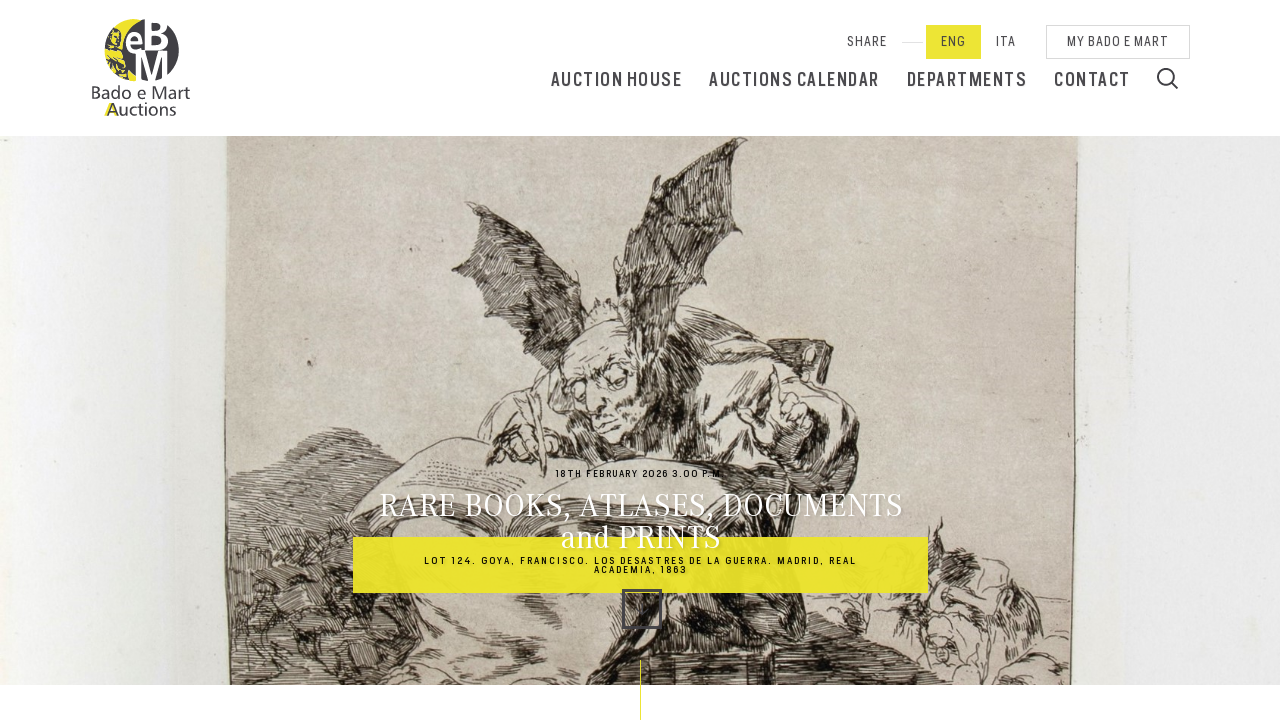

--- FILE ---
content_type: text/html
request_url: https://www.badoemart.it/uk/index.asp
body_size: 104938
content:
<!DOCTYPE html PUBLIC "-//W3C//DTD XHTML 1.0 Transitional//EN" "http://www.w3.org/TR/xhtml1/DTD/xhtml1-transitional.dtd">
<html xmlns="http://www.w3.org/1999/xhtml">


<head>
<meta http-equiv="Content-Type" content="text/html; charset=iso-8859-1" />
<title>Bado e Mart</title>
<!-- inzio include keywords -->
<link rel="shortcut icon" href="/BeM.ico" type="image/x-icon" />



<meta name="description" content="Bado e Mart" />
<meta name="keywords" content="Bado e Mart" />
<meta name="abstract" content="Bado e Mart" /> 
<meta name="robots" content="All" /> 
<meta name="author" content="THETIS Srl Grafica - Multimedia" />
<meta name="distribution" content="Global" />
<meta name="copyright" content="Bado e Mart" />
<meta name="rating" content="general" />
<meta name="resource-type" content="document" />
<meta name="revisit-after" content="1 days" />
<meta http-equiv="X-UA-Compatible" content="IE=edge">


<meta property="og:url" content="https://www.badoemart.it/uk/index.asp" />
<meta property="og:title" content="Bado e Mart" />
<meta property="og:description" content="Bado e Mart" />
<meta property="og:site_name" content="Bado e Mart" />

<meta name="twitter:title" content="Bado e Mart">
<meta name="twitter:description" content="Bado e Mart">

<script type="application/ld+json">
{
   "@context": "http://schema.org",
   "@type": "WebSite",
   "url": "https://www.badoemart.it/",
   "potentialAction": {
     "@type": "SearchAction",
     "target": "https://www.badoemart.it/uk/results-list.asp?campoRicerca={search_term_string}&search_in=lots",
     "query-input": "required name=search_term_string"
   }
}
</script>

<meta name="viewport" content="width=device-width, initial-scale=1.0, maximum-scale=1.0, user-scalable=yes" />

<!-- fine include keywords -->
<!-- JQuery UI -->
<link rel="stylesheet" href="https://code.jquery.com/ui/1.12.0/themes/base/jquery-ui.css">
<!-- BOOTSTRAP -->
<link rel="stylesheet" href="https://www.badoemart.it/bootstrap/css/bootstrap.min.css">
<!-- Optional theme -->
<link rel="stylesheet" href="https://www.badoemart.it/bootstrap/css/bootstrap-theme.min.css">
<!-- FINE BOOTSTRAP -->

<link rel="stylesheet" href="https://cdnjs.cloudflare.com/ajax/libs/bootstrap-select/1.12.2/css/bootstrap-select.min.css">


<!-- default style -->
<link media="screen" href="https://www.badoemart.it/style/style.css" rel="stylesheet" type="text/css" />
<!-- print style -->
<link media="print" href="https://www.badoemart.it/style/printstyle.css" rel="stylesheet" type="text/css" />




<!-- validatorform -->
<!--<link rel="stylesheet" href="https://www.badoemart.it/thumb/validateform/css/cmxform.css" type="text/css" media="screen">-->

<link href="https://www.badoemart.it/jscripts/SpryAssets/SpryCollapsiblePanelsLogin.css" rel="stylesheet" type="text/css" />
<link href="https://www.badoemart.it/jscripts/SpryAssets/SpryCollapsiblePanelsShare.css" rel="stylesheet" type="text/css" /><!-- inizio include javascript -->

<!--[if IE ]>
<script   type="text/javascript" src="/jscripts/ie6/ie6.js"></script>
<![endif]-->

<!-- jquery -->
<script type="text/javascript" src="https://code.jquery.com/jquery-1.11.3.min.js"></script>
<script src="https://code.jquery.com/ui/1.12.0/jquery-ui.js"></script>
<script src="https://code.jquery.com/jquery-migrate-1.4.1.js"></script>
<script src="https://www.badoemart.it/bootstrap/js/tether.min.js"></script>
<script src="https://www.badoemart.it/bootstrap/js/bootstrap.min.js"></script>	

<!-- flash object -->
<script type="text/javascript" src="/jscripts/swfobject.js"></script>

<!-- Fancybox Lightbox -->
<link rel="stylesheet" type="text/css" href="/bootstrap/fancybox/js/jquery.fancybox.css">
<script type="text/javascript" src="/bootstrap/fancybox/js/jquery.fancybox.min.js"></script>

<script type="text/javascript">
	$('[data-fancybox="images"]').fancybox({
	  margin : [44,0,44,0],
	  thumbs : {
		autoStart : true
	  },
	  buttons : [
		'zoom',
		'close'
	  ]
	});
</script>

<script type="text/javascript">
	$(function () {
		$('[data-fancybox="iframe"]').fancybox({
			  hash            : false,
			  infobar         : false,
			  arrows          : false,
			  smallBtn : true,
			  buttons: [
					//"zoom",
					//"share",
					//"slideShow",
					//"fullScreen",
					//"download",
					//"thumbs",
					//"close"
			 ]
		}); 
	})
</script>

<!-- Collapsable Panel Login -->
<script language="JavaScript" type="text/javascript" src="/jscripts/SpryAssets/SpryData.js"></script>
<script src="/jscripts/SpryAssets/SpryCollapsiblePanelLogin.js" type="text/javascript"></script>
<link href="/jscripts/SpryAssets/SpryCollapsiblePanelsLogin.css" rel="stylesheet" type="text/css" />

<!-- Form validation -->
<script  src="/thumb/validateform/jquery.validate.js" type="text/javascript"></script>
<!--<script  src="/thumb/validateform/jquery-validate.bootstrap-tooltip.js" type="text/javascript"></script>-->
<script  src="/thumb/validateform/additional-methods.js" type="text/javascript"></script>
<script src="/thumb/validateform/localization/messages_uk.js" type="text/javascript"></script> 


<!-- DatePicker -->
<link href="/bootstrap/datepicker/css/datepicker.css" rel="stylesheet">
<script src="/bootstrap/datepicker/js/bootstrap-datepicker.js"></script>

<!-- menuobject -->
<script type="text/javascript" src="/jscripts/custom-menu.js"></script>

<!-- js function library -->
<script type="text/javascript" src="/jscripts/functions.js"></script>	




<script type="text/javascript">
	$(function () {
		$('img.noThumb').after('<div class="noThumbLogo"></div>');
	})

	function changeStatusSecLayer (layer, action){
		if (action=="over") {
			var layersec = document.getElementById(layer);
			layersec.style.display = 'block';
	
		}else{
			var layersec = document.getElementById(layer);
			layersec.style.display = 'none';
			
		}
	}
</script>

<!-- Inizio MAC/PC -->
<script type="text/javascript">
	jQuery(document).ready(function(){
	 if(navigator.userAgent.indexOf('Mac') > 0){
	  jQuery('body').addClass('mac-os');}
	 else {
	  jQuery('body').addClass('pc');
	 }
	});
</script>
<!-- Fine MAC/PC -->



<!-- ##### Inizio Bootstrap Plugins #####   -->


<!-- ##### Block Grid  #####   -->
<link media="screen" href="/bootstrap/block-grid/bootstrap3-block-grid.css" rel="stylesheet" type="text/css" />



<!-- ##### TOOLTIP #####   -->
<script type="text/javascript">
	$(function () {
		$('[data-toggle="tooltip"]').tooltip({
			animated: 'fade',
			//trigger : 'click'
		});
	})
	
</script>


<!-- ##### Customized Tooltip #####   -->

<script type="text/javascript">
	$(function () {
  
		  if (typeof $.fn.tooltip.Constructor === 'undefined') {
			throw new Error('Bootstrap Tooltip must be included first!');
		  }
		  
		  var Tooltip = $.fn.tooltip.Constructor;
		  
		  // add customClass option to Bootstrap Tooltip
		  $.extend( Tooltip.Default, {
			  customClass: ''
		  });
		  
		  var _show = Tooltip.prototype.show;
		  
		  Tooltip.prototype.show = function () {
			
			// invoke parent method
			_show.apply(this,Array.prototype.slice.apply(arguments));
			
			if ( this.config.customClass ) {
			  var tip = this.getTipElement();
			  $(tip).addClass(this.config.customClass);
			}
			
		  };
		  
	})

</script>

<script type="text/javascript">
	$(document).ready(function(){
	  $('.white-tooltip').tooltip();
	});
</script>


<!-- ##### POPOVER #####   -->
<script>
	$(function(){
		
		$("[data-toggle=popover]").popover({
   			trigger: 'hover',
			html : true,
			animated: 'fade',
			//trigger : 'click',
			content: function() {
				var content = $(this).attr("data-popover-content");
				return $(content).children(".popover-body").html();
			},
			title: function() {
				var title = $(this).attr("data-popover-content");
				return $(title).children(".popover-heading").html();
			}
		});
		
	});
</script>


<!-- ##### SELECT #####   -->
<script src="https://cdnjs.cloudflare.com/ajax/libs/bootstrap-select/1.12.2/js/bootstrap-select.min.js"></script>
<script type="text/javascript">
	$('.selectpicker').selectpicker({
	  style: 'btn-info',
	  size: 4
	});
</script>


<!-- ##### BACK TO TOP #####   -->
<script type="text/javascript">
	$(document).ready(function(){
		$(window).scroll(function () {
			if ($(this).scrollTop() > 50) {
				$('#back-to-top').fadeIn();
			} else {
				$('#back-to-top').fadeOut();
			}
		});
		// scroll body to 0px on click
		$('#back-to-top').click(function () {
			$('body,html').animate({
				scrollTop: 0
			}, 800);
			return false;
		});
	
	});
</script>


<script type="text/javascript">
	$(document).on('click', 'a[href^="#box"]', function (event) {
		event.preventDefault();
	
		$('html, body').animate({
		  scrollTop: $($.attr(this, 'href')).offset().top - 70
		 }, 800);
	});
</script>

<!-- ##### PARALLAX #####   -->
<script type="text/javascript" src="/jscripts/stellar/js/jquery.stellar.js"></script>
	<script>
    $(function(){
        $.stellar({
            horizontalScrolling: false,
            verticalOffset: 40
        });
    });
    </script>

<!-- ##### WOW TRANSITION #####   -->

<link rel="stylesheet" href="/jscripts/wow/css/animate.css">
<script type="text/javascript" src="/jscripts/wow/js/wow.min.js"></script> 

  <script>
	wow = new WOW(
	{
	  boxClass:     'wow',      // default
	  animateClass: 'animated', // default
	  offset:       0,          // default
	  mobile:       true,       // default
	  live:         true        // default
	}
	)
	wow.init();
  </script>


<!-- ##### Fine Bootstrap Plugins #####   -->


<!-- ##### PERSISTANT MENU HEADER #####   -->


<!-- Persistant menu header -->


<!-- mobileMenu -->

	<link rel="stylesheet" media="(max-width: 991px)" href="/jscripts/mobileMenu/slicknav.css" type="text/css" media="screen"/>

	<script src="https://cdnjs.cloudflare.com/ajax/libs/modernizr/2.8.3/modernizr.min.js"></script>
	<script   type="text/javascript" src="/jscripts/mobileMenu/jquery.slicknav.js"></script>	

	
	<!-- mobileMenu -->
	<script type="text/javascript">
		$( window ).load(function() {
		
			var firstMenu = $('#pmyuserpanel').clone();
			//var secondMenu = $('#ptopmenu').clone();
			var combinedMenu = $('#pnavmenu').clone();
			
			//secondMenu.appendTo(combinedMenu);
			firstMenu.appendTo(combinedMenu);
			
			combinedMenu.slicknav({
				//label: '', // Per disabilitare la label Menu
				prependTo:'#menuStick',
				label: '',
				'open': function(trigger){
					var that = trigger.parent().children('ul');
					$('.slicknav_menu ul li.slicknav_open ul').each(function(){
						if($(this).get( 0 ) != that.get( 0 )){
							$(this).slideUp().addClass('slicknav_hidden');
							$(this).parent().removeClass('slicknav_open').addClass('slicknav_collapsed');
						}
					})
				} 
			});

		});
	</script>



<script  src="/jscripts/ParentSelector/parentSelectorCss.js"></script>


	<script type="text/javascript">
		var _iub = _iub || [];
_iub.csConfiguration = {"ccpaAcknowledgeOnDisplay":true,"ccpaAppliesToEntireUSA":true,"consentOnContinuedBrowsing":false,"countryDetection":true,"enableCcpa":true,"invalidateConsentWithoutLog":true,"perPurposeConsent":true,"siteId":2553489,"whitelabel":false,"cookiePolicyId":34428629,"lang":"en-GB", "banner":{ "acceptButtonDisplay":true,"closeButtonRejects":true,"customizeButtonDisplay":true,"explicitWithdrawal":true,"logo":null,"position":"float-bottom-right","rejectButtonDisplay":true,"closeButtonCaption":"x","html":"<div id=\"iubenda-cs-banner\" style=\"z-index:99999998 ;\" class=\"iubenda-cs-default-floating iubenda-cs-bottom iubenda-cs-right iubenda-cs-slidein iubenda-cs-branded iubenda-cs-visible iubenda-cs-fix-height iubenda-cs-scrollable\" role=\"alertdialog\" aria-labelledby=\"iubenda-cs-title\" aria-describedby=\"iubenda-cs-paragraph\">\n  <div class=\"iubenda-cs-container\">\n    <div class=\"iubenda-cs-content\" style=\"background-color: #FFFFFF ;color: #000000 ;font-size: 14px ;\">\n      <div class=\"iubenda-cs-rationale\">\n        <div class=\"iubenda-cs-counter\" style=\"box-shadow: rgb(255, 255, 255) 0px 32px 16px ; display: none;\">Press again to continue 0/5</div>\n        <div class=\"iubenda-cs-brand\"></div>\n        <div class=\"iubenda-banner-content iubenda-custom-content iubenda-banner-content-padded\" role=\"document\" tabindex=\"0\">\n          <div id=\"iubenda-cs-title\">Notice</div>\n          <div id=\"iubenda-cs-paragraph\">\n            <p class=\"iub-p\">We and selected third parties use cookies or similar technologies for technical purposes and, with your consent, for other purposes as specified in the <a href=\"/privacy-policy/34428629/cookie-policy?an=no&amp;s_ck=false&amp;newmarkup=yes\" class=\"iubenda-cs-cookie-policy-lnk\">cookie policy</a>. </p>\n            <p class=\"iub-p\">You can freely give, deny, or withdraw your consent at any time.</p>\n            <p class=\"iub-p\">In case of sale of your personal information, you may opt out by using the link &quot; <a href=\"javascript:void(0)\" class=\"iubenda-ccpa-opt-out iubenda-do-not-sell-link\">Do Not Sell My Personal Information</a>&quot;. </p>\n            <p class=\"iub-p\">To find out more about the categories of personal information collected and the purposes for which such information will be used, please refer to our <a href=\"javascript:void(0)\" class=\"iubenda-privacy-policy-link\">privacy policy</a>. </p>\n            <p class=\"iub-p\"></p>\n            <p class=\"iub-p\">You can consent to the use of such technologies by using the &quot;Accept&quot; button. By closing this notice, you continue without accepting.</p>\n          </div>\n        </div>\n        <div class=\"iubenda-cs-opt-group\" style=\"color:#FFFFFF;\">\n          <div class=\"iubenda-cs-opt-group-custom\">\n            <button class=\"iubenda-cs-customize-btn\" style=\"background-color:#DADADA;color:#4D4D4D;\" tabindex=\"0\" role=\"button\" aria-pressed=\"false\">Learn more and customise</button>\n          </div>\n          <div class=\"iubenda-cs-opt-group-consent\">\n            <button class=\"iubenda-cs-reject-btn iubenda-cs-btn-primary\" style=\"background-color:#EEE536; color:#000000;\" tabindex=\"0\" role=\"button\" aria-pressed=\"false\">Reject</button>\n            <button class=\"iubenda-cs-accept-btn iubenda-cs-btn-primary\" style=\"background-color:#EEE536; color:#000000;\" tabindex=\"0\" role=\"button\" aria-pressed=\"false\">Accept</button>\n          </div>\n        </div>\n        <button type=\"button\" class=\"iubenda-cs-close-btn\" tabindex=\"0\" role=\"button\" aria-pressed=\"false\" style=\"font-size:20px;color:#000000;\">Ã—</button>\n      </div>\n    </div>\n  </div>\n</div>" },
	"callback": {
		onPreferenceExpressedOrNotNeeded: function(preference) {
			dataLayer.push({
				iubenda_ccpa_opted_out: _iub.cs.api.isCcpaOptedOut()
			});
			if (!preference) {
				dataLayer.push({
					event: "iubenda_preference_not_needed"
				});
			} else {
				if (preference.consent === true) {
					dataLayer.push({
						event: "iubenda_consent_given"
					});
				} else if (preference.consent === false) {
					dataLayer.push({
						event: "iubenda_consent_rejected"
					});
				} else if (preference.purposes) {
					for (var purposeId in preference.purposes) {
						if (preference.purposes[purposeId]) {
							dataLayer.push({
								event: "iubenda_consent_given_purpose_" + purposeId
							});
						}
					}
				}
			}
		}
	}
	};
	</script>

<script type="text/javascript" src="//cdn.iubenda.com/cs/ccpa/stub.js"></script>
<script type="text/javascript" src="//cdn.iubenda.com/cs/iubenda_cs.js" charset="UTF-8" async></script>

<!-- Generato da back office-->
<!-- Google Tag Manager -->
<script>(function(w,d,s,l,i){w[l]=w[l]||[];w[l].push({'gtm.start':
new Date().getTime(),event:'gtm.js'});var f=d.getElementsByTagName(s)[0],
j=d.createElement(s),dl=l!='dataLayer'?'&l='+l:'';j.async=true;j.src=
'https://www.googletagmanager.com/gtm.js?id='+i+dl;f.parentNode.insertBefore(j,f);
})(window,document,'script','dataLayer','GTM-NJ7R6VD');</script>
<!-- End Google Tag Manager -->




<!-- fine include javascript -->
<link href="/style/layout-home.css" rel="stylesheet" type="text/css" />
<!--include file="../javascript-home-intro.asp" -->

<!-- Scroll Button Homepage -->
<script type="text/javascript" src="/jscripts/jquery.easing.1.3.js"></script>	
<script type="text/javascript">
   $(function() {
		$('a.scrollHome').bind('click',function(event){
			event.preventDefault();										 
			var $anchor = $(this); 
		
		$('#wrapperHome').stop().animate({
			scrollTop: $($anchor.attr('href')).offset().top
		}, 800,'easeInOutExpo');
		 
	 }); 
   });
</script>
<!-- END Scroll Button Homepage -->

</head>

<body class="templateHome">

	

<link href="/jscripts/preloader/css/jpreloader.css" rel="stylesheet">
<link href="/jscripts/preloader/css/style.css" rel="stylesheet">
<script src="/jscripts/preloader/js/jpreloader.js"></script>

   <script type="text/javascript">
		$('body').jpreLoader({
			showSplash: true,
			//autoClose: false,
			loaderVPos: "50%"
		});
    </script>




    <div id="wrapperHome" class="testoScuro">
    
    	<div class="section " id="section0">
	 		<!-- BEGIN: head -->
<!-- Google Tag Manager (noscript) -->
<noscript><iframe src="https://www.googletagmanager.com/ns.html?id=GTM-NJ7R6VD"
height="0" width="0" style="display:none;visibility:hidden"></iframe></noscript>
<!-- End Google Tag Manager (noscript) -->

<!-- Modal Social Share-->
<div class="modal fade" id="myShareModal" tabindex="-1" role="dialog" aria-labelledby="gridSystemModalLabel">
	<div class="modal-dialog" role="document">
		<div class="modal-content">
			<div class="modal-body">
            	<button type="button" class="close" data-dismiss="modal" aria-label="Close">
                	<span aria-hidden="true">&times;</span>
                </button>
            	<h4 class="modal-title titleLabel" id="gridSystemModalLabel">Share our site:</h4>
                <div class="socialShareDiv">
                    <div id="goFollow">
	<div class="goFollowCont">
    
    	<div class="closeButton close"><img src='/img-main/close.png' border='0' alt='Close' ></div>
        <h4 class="introLabel">SHARE</h4>
        <br>
                
        <div id="social-share">       
			<script language="javascript" type="text/javascript">
                    UrlPublicSP = "https://www.badoemart.it/jscripts/EGSharePage/imgSC/";
            </script>
            <script language="javascript" src="/jscripts/EGSharePage/EGSharePage-share.js" type="text/javascript"></script>
        </div>
        
	</div>
</div>  

<script type="text/javascript">
	$(document).ready(function() { 
		$('#topFollow').click(function(e){    
			$('#goFollow').fadeIn('slow');
		});
		
		$('#goFollow').click(function(e){    
			$('#goFollow').fadeOut('slow');
		});
	});//FINE DOM 
</script>
                </div>
      		</div>
    	</div><!-- /.modal-content -->
  	</div><!-- /.modal-dialog -->
</div><!-- /.modal -->
 
<div id="header" class="container-fluid">
        
    <div id="fixed" class="fixed transition100">
        <div class="testata">
            <div class="menu-panelTop wrapper hidden-sm-down"> 
                
                <div class="wrap-logo"> 
                      
                        <a href="https://www.badoemart.it/uk/index.asp" class="logo anim-link" title="Home page"></a>
                           
                </div>
            
                <div class="src-nav">

                    <!--
                    <a href="" class="arearis-button mx-xs-1" title="Reserved Area">
                        <div class="icon"></div>
                        <div class="text">Reserved Area</div>
                    </a>
                    -->
                    
              
                    <!-- Top Menu -->
                    
					
    
        <!-- NON LOGGATO -->
        
        
            <div id="pmyuserpanel" class="button userpanel">
                
                <div id="CollapsiblePanelLogin" class="CollapsiblePanel">
                
                    <div class="CollapsiblePanelTab" tabindex="0">
                        <a class="btn btnMyPanel ml-2 mr-0" href="#" title="My Bado e Mart">
                            My Bado e Mart
                        </a> 
                    </div>
                    
                    <div class="CollapsiblePanelContent p-3">
                        <div class="userPanelLoginContainer">
                            <!-- Login Form -->
                            
                            <script type="text/javascript">
                                $(document).ready(function(){
                                    $("#user_panel_login").validate();
                                });
                            </script>
                       
                            <form class="cmxform style-form m-0" action="https://www.badoemart.it/uk/controller.asp?action=community-login" method="post" name="user_panel_login" id="user_panel_login" >
                            
                                    <span class="label col-sm-12">
                                        Login
                                    </span>
                                    
                                    <div class="item col-sm-12">
                                        <label for="usr1"> 
                                            E-mail / Username
                                        </label>
                                    </div>
                                    
                                    <div class="itemInput col-sm-12">
                                        <label class="input" for="usr1">
                                            <input class="required" type="text" name="usr" id="usr1" size="20" maxlength="60" />
                                        </label>
                                    </div>
                                    
                                    <div class="item col-sm-12 mt-1">
                                        <label for="psw1"> Password</label>
                                    </div>
                                    
                                    <div class="itemInput col-sm-12">
                                        <label class="input" for="psw1"> 
                                            <input class="required" type="password" name="psw" id="psw1" size="20" maxlength="60" />
                                        </label>
                                    </div>
                                    
                                    <div class="item col-sm-12">
                                        <label class="checkbox d-inline-block" for="remember"> 
                                            <input type="checkbox" name="remember" id="remember" checked value="checked" >
                                            Remember me
                                            <i></i>
                                        </label>
                                        &nbsp;
                                    </div>
            
        
                                    <div class="item col-sm-12 mt-1">
                                        <button type="submit" name="send" value="Enter" class="btn w-100 mx-0" />
                                            <span>Enter</span>
                                        </button>
                                    </div>
        
        
                                    
                                    <input type="hidden" name="formName" value="userPanel" />
                                </form>
                                
                                
                                    <div class="item col-sm-12 px-0 mt-3">
                                        <label> 
                                        If you are not registered yet:
                                        </label>
                                    </div>
                                    
                                    <div class="item col-sm-12 px-0 py-1">
                                        <a href="https://www.badoemart.it/uk/my-panel/registration.asp" title="Register now"  class="btn butSecond d-block" >
                                            <span>Register now</span>
                                        </a>
                                        
                                        <a href="https://www.badoemart.it/uk/newsletter/newsletter.asp" title="Quick registration"  class="btn butSecond d-block" >
                                            <span>Quick registration</span>
                                        </a>
        
                                        <a href="https://www.badoemart.it/uk/my-panel/password-recovery.asp" title="Forgot your password? (click here)" class="btn butSecond d-block" >
                                            <span>Password recovery</span>
                                        </a>
                                
                                        
                                    </div>
                                    
                            </div>
                        </div> 
        
                            <script type="text/javascript">
                                <!--
                                var CollapsiblePanel1 = new Spry.Widget.CollapsiblePanel("CollapsiblePanelLogin");
                                
                                //-->
                            </script>
                    
                
                    </div>
                </div>
                    
			
             
                <a class="button py-1" href="https://www.badoemart.it/it/index.asp" title="Italiano" >
					Ita
                </a>
                
			<!--<div class="languageseparator">&nbsp;</div>-->
             
                <a class="button py-1 linkOn" href="#" title="English" >
					Eng
                </a>
                
                <div class="button py-1 px-0 sep">&nbsp;</div>
                
			 
   

	<a class="button py-1" id="topFollow" href="#">SHARE</a>
<!-- BEGIN: top menu' -->



<!-- END: top menu' -->
	

                </div> 
                
                
                <div id="main-nav">
                    
					<!-- Main Menu -->
                    <!-- START: nav menu' -->
		
        
        <div id="pnavmenu" class="clearfix row">
            <ul class="navmenu" >
            
			 
                    
					<li class="top">
                    	<h2>
                        	<a href="https://www.badoemart.it/uk/auction-house/auction-house.asp" title="Auction House"  >
							Auction House
                            </a>
                        </h2>
						
				   <ul class="subnavmenu" >
				   
						<li ><a href="https://www.badoemart.it/uk/auction-house/about-us.asp" title="About us" >About us</a></li>
					
						<li ><a href="https://www.badoemart.it/uk/auction-house/conditions-of-sale-1.asp" title="Conditions of sale" >Conditions of sale</a></li>
					
						<li ><a href="https://www.badoemart.it/uk/auction-house/comprare.asp" title="To buy" >To buy</a></li>
					
						<li ><a href="https://www.badoemart.it/uk/auction-house/to-sell.asp" title="To sell" >To sell</a></li>
					
						<li ><a href="https://www.badoemart.it/uk/auction-house/request-evaluation.asp" title="Request evaluation" >Request evaluation</a></li>
					
						<li ><a href="https://www.badoemart.it/uk/auction-house/staff.asp" title="Staff" >Staff</a></li>
					
						<li ><a href="https://www.badoemart.it/uk/auction-house/contributions.asp" title="CONTRIBUTIONS" >CONTRIBUTIONS</a></li>
					
				</ul>
	  
                    </li> 	
                    
                 
                    
					<li class="top">
                    	<h2>
                        	<a href="https://www.badoemart.it/uk/auctions-calendar/auctions-calendar.asp" title="Auctions calendar"  >
							Auctions calendar
                            </a>
                        </h2>
						
	<ul class="subnavmenu">
        <li ><a href="https://www.badoemart.it/uk/auctions-calendar/auctions-calendar.asp?prosAste=true" title="Upcoming Auctions" >Upcoming Auctions</a></li>
        <li ><a href="https://www.badoemart.it/uk/auctions-calendar/auctions-calendar.asp?astePass=true" title="Past Auctions" >Past Auctions</a></li>
    </ul> 

                    </li> 	
                    
                 
                    
					<li class="top">
                    	<h2>
                        	<a href="https://www.badoemart.it/uk/departments/departments.asp" title="Departments"  >
							Departments
                            </a>
                        </h2>
						
				   <ul class="subnavmenu" >
				   
						<li ><a href="https://www.badoemart.it/uk/departments/department-of-ancient-books-manuscripts-and-autog.asp" title="Department of Ancient Books, Manuscripts " >Department of Ancient Books, Manuscripts </a></li>
					
						<li ><a href="https://www.badoemart.it/uk/departments/modern-and-contemporary-art-department.asp" title="Modern and Contemporary Art De" >Modern and Contemporary Art De</a></li>
					
				</ul>
	  
                    </li> 	
                    
                 
                    
					<li class="top">
                    	<h2>
                        	<a href="https://www.badoemart.it/uk/contact/contact.asp" title="Contact"  >
							Contact
                            </a>
                        </h2>
						
				   <ul class="subnavmenu" >
				   
						<li ><a href="https://www.badoemart.it/uk/contact/request-informations.asp" title="Request informations" >Request informations</a></li>
					
						<li ><a href="https://www.badoemart.it/uk/contact/where-we-are.asp" title="Where we are" >Where we are</a></li>
					
				</ul>
	  
                    </li> 	
                    
                    
                
                 
                    <!-- Search Button -->
                    
                    <li class="top SearchTrigger hidden-md-down ">
                        <a href="#" title="Search"><span></span></a>
                    </li>
                    
                    <!-- END: Search Button -->
           
             </ul>
        </div>
        
       	
<!-- END: nav menu' -->
                    
                    <!-- Search Button -->
                    
                        <a href="#" class="SearchTrigger src-button mx-xs-1" title="Search">
                            <div class="icon"></div>
                        </a>
                    
                    <!-- END: Search Button -->
                    
                </div> 
                
        
            </div> <!-- fine wrapper -->
            
                                
            <!-- Menu Stick -->
            
            <div class="wrapper hidden-md-up">
               <div class="wrap-logo"> 
                      
                        <a href="https://www.badoemart.it/uk/index.asp" class="logo anim-link" title="Home page"></a>
                           
                </div>      
                      
                <div id="menuStick">
                </div>
             
            </div>
            
            <!-- fine menu panel -->
            
           
            
 
<div id="psearch">
	<div class="closeButton close"><img src='/img-main/close.png' border='0' alt='Close' ></div>
    <div id="SearchContainerBackground" class="close">&nbsp;</div>
    
	<form name="ricerca"  method="post" action="https://www.badoemart.it/uk/results-list.asp" onSubmit="return gotoSearch()">
    	<div class="searchDivMainInput">
        	 <input type="text" name="campoRicerca" id="campoRicerca" size="30" class="searchDivMainInputField" value="" placeholder="Search Artist, Sale, or Keyword"  onFocus="this.value = '';this.placeholder = '';" onblur="this.placeholder = 'Search Artist, Sale, or Keyword';" />
             <label class="searchDivMainInputLabel searchDivMainInputLabelColor-1" for="campoRicerca">
             	<span class="searchDivMainInputLabelContent">Search</span>
             </label>
        </div>   
        
        <div class="ricerca_in">
        	
            	<input type="hidden" name="thisAsta" value="all" />
			
        	<div class="ricercaDidasc">Upcoming Auctions</div><input type="radio" name="search_in" value="lots" class="regular-radio" id="Upcoming Auctions" checked ><label for="Upcoming Auctions"></label>&nbsp;&nbsp;&nbsp;
            <div class="ricercaDidasc">Past Auctions</div><input type="radio" name="search_in" value="lotsPass" class="regular-radio" id="Past Auctions"  ><label for="Past Auctions"></label>&nbsp;&nbsp;&nbsp;
            <div class="ricercaDidasc">Site</div><input type="radio" name="search_in" value="site" class="regular-radio" id="Site"  ><label for="Site"></label>
        </div>
        
        <div class="ricerca_invia">
	        <input type="submit" class="btn" value="Send">
        </div>
        
        <input type="hidden" name="action" value="reset" />
        <input type="hidden" name="prov" value="search" />
    </form>
</div>

<script src="/jscripts/searchForm/classie.js"></script>
<script>
			(function() {
				if (!String.prototype.trim) {
					(function() {
						
						var rtrim = /^[\s\uFEFF\xA0]+|[\s\uFEFF\xA0]+$/g;
						String.prototype.trim = function() {
							return this.replace(rtrim, '');
						};
					})();
				}

				[].slice.call( document.querySelectorAll( 'input.searchDivMainInputField' ) ).forEach( function( inputEl ) {
					// in case the input is already filled..
					if( inputEl.value.trim() !== '' ) {
						classie.add( inputEl.parentNode, 'inputFieldFilled' );
					}

					// events:
					inputEl.addEventListener( 'focus', onInputFocus );
					inputEl.addEventListener( 'blur', onInputBlur );
				} );

				function onInputFocus( ev ) {
					classie.add( ev.target.parentNode, 'inputFieldFilled' );
				}

				function onInputBlur( ev ) {
					if( ev.target.value.trim() === '' ) {
						classie.remove( ev.target.parentNode, 'inputFieldFilled' );
					}
				}
			})();

			function gotoSearch() {
				campoRicerca = document.ricerca.campoRicerca.value;
				if (campoRicerca==""){
					alert("Compulsory field");
					document.ricerca.campoRicerca.focus();
					return false;
				 }
			}

			$(document).ready(function() { 
				//al click sul trigger
				$(".SearchTrigger").click(
					function(){
						//faccio apparire il box precedentemente nascosto
						//$("#psearch").fadeIn("slow");
						$("#psearch").addClass('appear')
						//document.getElementById('campoRicerca').value='';
						$('.searchDivMainInput').removeClass('inputFieldFilled');
				});//trigger logo
				
				$(".close").click(
					function(){
						//faccio apparire il box precedentemente nascosto
						$("#psearch").removeClass('appear')
				});//trigger logo
			});//FINE DOM
			
</script>

            
        </div> <!-- fine testata -->
    </div> 
    
</div>
<!-- END: head -->




<!-- END: head -->
            <div id="containerhome">               
                <!--Rev slider-->
                <!-- REVOLUTION STYLE -->

<link rel="stylesheet" type="text/css" href="/jscripts/revSlider/fonts/pe-icon-7-stroke/css/pe-icon-7-stroke.css">

<!-- REVOLUTION STYLE SHEETS -->
<link rel="stylesheet" type="text/css" href="/jscripts/revSlider/css/settings.css">
<!-- REVOLUTION LAYERS STYLES -->
<link rel="stylesheet" type="text/css" href="/jscripts/revSlider/css/layers.css">
    
<!-- REVOLUTION NAVIGATION STYLES -->
<!--<link rel="stylesheet" type="text/css" href="/jscripts/revSlider/css/navigation.css">-->
<!--<link rel="stylesheet" type="text/css" href="/jscripts/revSlider/css/navigation-skins/thetis.css">-->

<!--<link rel="stylesheet" type="text/css" href="/jscripts/revSlider/assets/css/noneed.css">-->

<!-- REVOLUTION JS FILES -->
<script type="text/javascript" src="/jscripts/revSlider/js/jquery.themepunch.tools.min.js"></script>
<script type="text/javascript" src="/jscripts/revSlider/js/jquery.themepunch.revolution.min.js"></script>

<!-- SLIDER REVOLUTION 5.0 EXTENSIONS  
    (Load Extensions only on Local File Systems ! 
     The following part can be removed on Server for On Demand Loading) -->	
<script type="text/javascript" src="/jscripts/revSlider/js/extensions/revolution.extension.actions.min.js"></script>
<script type="text/javascript" src="/jscripts/revSlider/js/extensions/revolution.extension.carousel.min.js"></script>
<script type="text/javascript" src="/jscripts/revSlider/js/extensions/revolution.extension.kenburn.min.js"></script>
<script type="text/javascript" src="/jscripts/revSlider/js/extensions/revolution.extension.layeranimation.min.js"></script>
<script type="text/javascript" src="/jscripts/revSlider/js/extensions/revolution.extension.migration.min.js"></script>
<script type="text/javascript" src="/jscripts/revSlider/js/extensions/revolution.extension.navigation.min.js"></script>
<script type="text/javascript" src="/jscripts/revSlider/js/extensions/revolution.extension.parallax.min.js"></script>
<script type="text/javascript" src="/jscripts/revSlider/js/extensions/revolution.extension.slideanims.min.js"></script>
<script type="text/javascript" src="/jscripts/revSlider/js/extensions/revolution.extension.video.min.js"></script>

<!-- homepage slider -->        
<div id="rev_slider_4_1_wrapper" class="tp-banner-container">
    <div id="rev_slider_4_1" class="tp-banner" >
        <ul>
            
            
            
                <!-- SLIDE  -->
                    <li 
                    class="testoScuro" 
                    data-color="testoScuro"  
                    data-transition="fade" 
                    data-slotamount="5" 
                    data-masterspeed="700" 
                    data-index="rs-1" 
                    data-thumb="/img-home/imganim/506-1-Goya.jpg" 
                    data-transition="slideoververtical" 
                    data-slotamount="default" 
                    data-hideafterloop="0" 
                    data-hideslideonmobile="off" 
                    data-easein="Power4.easeInOut" 
                    data-easeout="Power4.easeInOut" 
                    data-masterspeed="2000" 
                    data-rotate="0" 
                    data-fstransition="fade" 
                    data-fsmasterspeed="2000" 
                    data-fsslotamount="7" 
                    data-saveperformance="off" 
                    data-title="RARE BOOKS, ATLASES, DOCUMENTS and PRINTS" 
                    data-description="">
                    
                    <!-- MAIN IMAGE -->
                    
                    <img src="/img-home/imganim/506-1-Goya.jpg"  alt=""  data-bgposition="center center" data-bgfit="cover" data-bgrepeat="no-repeat" data-bgparallax="10" class="rev-slidebg" data-no-retina>

                    <!-- LAYER -->
                    
                   

                        <!-- LAYER NR. 1 -->
                        
                        
                           <div 
                            class="tp-caption tp-resizeme" 
                            data-x="['center','center','center','center']" 
                            data-hoffset="['0','0','0','0']" 
                            data-y="['middle','middle','middle','middle']" 
                            data-voffset="['100','60','60','60']" 
                            data-fontsize="['16','16','14','12']" 
                            data-lineheight="['18','18','14','12']" 
                            data-width="['960','760','480','480']" 
                            data-height="none" 
                            data-whitespace="normal" 
                            data-transform_idle="o:1;" 
                            data-transform_in="y:50px;opacity:0;s:1500;e:Power3.easeOut;" 
                            data-transform_out="x:0;y:0;z:0;rX:0;rY:0;rZ:0;sX:0.9;sY:0.9;skX:0;skY:0;opacity:0;s:1000;e:Power3.easeInOut;s:1000;e:Power3.easeInOut;" 
                            data-start="2350" 
                            data-splitin="none" 
                            data-splitout="none" 
                            data-responsive_offset="on" 
                            style="z-index: 2;">
                                <div class="sloganBlock"  >
                                
                                
                                    
                                    <div class="Creative-SubTitle2">18th February 2026 3.00 p.m.</div>
                                                                    
                                    
                                </div>                                

                            </div>   
                            

                        
                            <div 
                            class="tp-caption tp-resizeme" 
                            data-x="['center','center','center','center']" 
                            data-hoffset="['0','0','0','0']" 
                            data-y="['middle','middle','middle','middle']" 
                            data-voffset="['180','180','180','180']" 
                            data-fontsize="['54','34','24','24']" 
                            data-lineheight="['54','34','24','24']" 
                            data-width="['960','760','480','480']" 
                            data-height="none" 
                            data-whitespace="normal" 
                            data-transform_idle="o:1;" 
                            data-transform_in="y:50px;opacity:0;s:1500;e:Power3.easeOut;" 
                            data-transform_out="x:0;y:0;z:0;rX:0;rY:0;rZ:0;sX:0.9;sY:0.9;skX:0;skY:0;opacity:0;s:1000;e:Power3.easeInOut;s:1000;e:Power3.easeInOut;" 
                            data-start="2350" 
                            data-splitin="none" 
                            data-splitout="none" 
                            data-responsive_offset="on" 
                            style="z-index: 2;">
                                <div class="sloganBlock"  >
                                     
                                    
                                    
                                    <div class="Creative-Title">
                                    RARE BOOKS, ATLASES, DOCUMENTS and PRINTS
                                    </div>                                  
                                    
                                </div>                                

                            </div>   
                            
                            <div 
                            class="tp-caption tp-resizeme" 
                            data-x="['center','center','center','center']" 
                            data-hoffset="['0','0','0','0']" 
                            data-y="['middle','middle','middle','middle']" 
                            data-voffset="['245','245','245','245']" 
                            data-fontsize="['16','16','14','12']" 
                            data-lineheight="['18','18','14','12']" 
                            data-width="['960','760','480','480']" 
                            data-height="none" 
                            data-whitespace="normal" 
                            data-transform_idle="o:1;" 
                            data-transform_in="y:50px;opacity:0;s:1500;e:Power3.easeOut;" 
                            data-transform_out="x:0;y:0;z:0;rX:0;rY:0;rZ:0;sX:0.9;sY:0.9;skX:0;skY:0;opacity:0;s:1000;e:Power3.easeInOut;s:1000;e:Power3.easeInOut;" 
                            data-start="2350" 
                            data-splitin="none" 
                            data-splitout="none" 
                            data-responsive_offset="on" 
                            style="z-index: 1;">
                            
                                <div class="sloganBlock"  >
                                    
                                    
                                    <div class="Creative-SubTitle">Lot 124. GOYA, Francisco. Los Desastres de la Guerra. Madrid, Real Academia, 1863</div>
                                     

                                    
                                    
                                </div>                                

                            </div>   
                            
                            <div 
                            class="tp-caption tp-resizeme" 
                            data-x="['center','center','center','center']" 
                            data-hoffset="['-20','-20','-20','-20']" 
                            data-y="['middle','middle','middle','middle']" 
                            data-voffset="['345','345','345','345']" 
                            data-fontsize="['12','12','12','12']" 
                            data-lineheight="['14','14','14','12']" 
                            data-width="none" 
                            data-height="none" 
                            data-whitespace="normal" 
                            data-transform_idle="o:1;" 
                            data-transform_in="y:50px;opacity:0;s:1500;e:Power3.easeOut;" 
                            data-transform_out="x:0;y:0;z:0;rX:0;rY:0;rZ:0;sX:0.9;sY:0.9;skX:0;skY:0;opacity:0;s:1000;e:Power3.easeInOut;s:1000;e:Power3.easeInOut;" 
                            data-start="2350" 
                            data-splitin="none" 
                            data-splitout="none" 
                            data-responsive_offset="on" 
                            style="z-index: 1;">
                                     
                                    <div class="go-to-box"></div>                           

                            </div>      
                                                

                    
                    
                </li>
                <!-- FINE SLIDE  -->

                
            
            
                <!-- SLIDE  -->
                    <li 
                    class="testoChiaro" 
                    data-color="testoChiaro"  
                    data-transition="fade" 
                    data-slotamount="5" 
                    data-masterspeed="700" 
                    data-index="rs-2" 
                    data-thumb="/img-home/imganim/505-1-Encyclopedie.jpg" 
                    data-transition="slideoververtical" 
                    data-slotamount="default" 
                    data-hideafterloop="0" 
                    data-hideslideonmobile="off" 
                    data-easein="Power4.easeInOut" 
                    data-easeout="Power4.easeInOut" 
                    data-masterspeed="2000" 
                    data-rotate="0" 
                    data-fstransition="fade" 
                    data-fsmasterspeed="2000" 
                    data-fsslotamount="7" 
                    data-saveperformance="off" 
                    data-title="RARE BOOKS, ATLASES, DOCUMENTS and PRINTS" 
                    data-description="">
                    
                    <!-- MAIN IMAGE -->
                    
                    <img src="/img-home/imganim/505-1-Encyclopedie.jpg"  alt=""  data-bgposition="center center" data-bgfit="cover" data-bgrepeat="no-repeat" data-bgparallax="10" class="rev-slidebg" data-no-retina>

                    <!-- LAYER -->
                    
                   

                        <!-- LAYER NR. 1 -->
                        
                        
                           <div 
                            class="tp-caption tp-resizeme" 
                            data-x="['center','center','center','center']" 
                            data-hoffset="['0','0','0','0']" 
                            data-y="['middle','middle','middle','middle']" 
                            data-voffset="['100','60','60','60']" 
                            data-fontsize="['16','16','14','12']" 
                            data-lineheight="['18','18','14','12']" 
                            data-width="['960','760','480','480']" 
                            data-height="none" 
                            data-whitespace="normal" 
                            data-transform_idle="o:1;" 
                            data-transform_in="y:50px;opacity:0;s:1500;e:Power3.easeOut;" 
                            data-transform_out="x:0;y:0;z:0;rX:0;rY:0;rZ:0;sX:0.9;sY:0.9;skX:0;skY:0;opacity:0;s:1000;e:Power3.easeInOut;s:1000;e:Power3.easeInOut;" 
                            data-start="2350" 
                            data-splitin="none" 
                            data-splitout="none" 
                            data-responsive_offset="on" 
                            style="z-index: 2;">
                                <div class="sloganBlock"  >
                                
                                
                                    
                                    <div class="Creative-SubTitle2">18th February 2026 3.00 p.m.</div>
                                                                    
                                    
                                </div>                                

                            </div>   
                            

                        
                            <div 
                            class="tp-caption tp-resizeme" 
                            data-x="['center','center','center','center']" 
                            data-hoffset="['0','0','0','0']" 
                            data-y="['middle','middle','middle','middle']" 
                            data-voffset="['180','180','180','180']" 
                            data-fontsize="['54','34','24','24']" 
                            data-lineheight="['54','34','24','24']" 
                            data-width="['960','760','480','480']" 
                            data-height="none" 
                            data-whitespace="normal" 
                            data-transform_idle="o:1;" 
                            data-transform_in="y:50px;opacity:0;s:1500;e:Power3.easeOut;" 
                            data-transform_out="x:0;y:0;z:0;rX:0;rY:0;rZ:0;sX:0.9;sY:0.9;skX:0;skY:0;opacity:0;s:1000;e:Power3.easeInOut;s:1000;e:Power3.easeInOut;" 
                            data-start="2350" 
                            data-splitin="none" 
                            data-splitout="none" 
                            data-responsive_offset="on" 
                            style="z-index: 2;">
                                <div class="sloganBlock"  >
                                     
                                    
                                    
                                    <div class="Creative-Title">
                                    RARE BOOKS, ATLASES, DOCUMENTS and PRINTS
                                    </div>                                  
                                    
                                </div>                                

                            </div>   
                            
                            <div 
                            class="tp-caption tp-resizeme" 
                            data-x="['center','center','center','center']" 
                            data-hoffset="['0','0','0','0']" 
                            data-y="['middle','middle','middle','middle']" 
                            data-voffset="['245','245','245','245']" 
                            data-fontsize="['16','16','14','12']" 
                            data-lineheight="['18','18','14','12']" 
                            data-width="['960','760','480','480']" 
                            data-height="none" 
                            data-whitespace="normal" 
                            data-transform_idle="o:1;" 
                            data-transform_in="y:50px;opacity:0;s:1500;e:Power3.easeOut;" 
                            data-transform_out="x:0;y:0;z:0;rX:0;rY:0;rZ:0;sX:0.9;sY:0.9;skX:0;skY:0;opacity:0;s:1000;e:Power3.easeInOut;s:1000;e:Power3.easeInOut;" 
                            data-start="2350" 
                            data-splitin="none" 
                            data-splitout="none" 
                            data-responsive_offset="on" 
                            style="z-index: 1;">
                            
                                <div class="sloganBlock"  >
                                    
                                    
                                    <div class="Creative-SubTitle">Lot 141. DIDEROT - D&#39;ALEMBERT. Encyclopedie. Paris - Neufchâtel, 1751-1765</div>
                                     

                                    
                                    
                                </div>                                

                            </div>   
                            
                            <div 
                            class="tp-caption tp-resizeme" 
                            data-x="['center','center','center','center']" 
                            data-hoffset="['-20','-20','-20','-20']" 
                            data-y="['middle','middle','middle','middle']" 
                            data-voffset="['345','345','345','345']" 
                            data-fontsize="['12','12','12','12']" 
                            data-lineheight="['14','14','14','12']" 
                            data-width="none" 
                            data-height="none" 
                            data-whitespace="normal" 
                            data-transform_idle="o:1;" 
                            data-transform_in="y:50px;opacity:0;s:1500;e:Power3.easeOut;" 
                            data-transform_out="x:0;y:0;z:0;rX:0;rY:0;rZ:0;sX:0.9;sY:0.9;skX:0;skY:0;opacity:0;s:1000;e:Power3.easeInOut;s:1000;e:Power3.easeInOut;" 
                            data-start="2350" 
                            data-splitin="none" 
                            data-splitout="none" 
                            data-responsive_offset="on" 
                            style="z-index: 1;">
                                     
                                    <div class="go-to-box"></div>                           

                            </div>      
                                                

                    
                    
                </li>
                <!-- FINE SLIDE  -->

                
            
            
                <!-- SLIDE  -->
                    <li 
                    class="testoScuro" 
                    data-color="testoScuro"  
                    data-transition="fade" 
                    data-slotamount="5" 
                    data-masterspeed="700" 
                    data-index="rs-3" 
                    data-thumb="/img-home/imganim/504-1-Magini.jpg" 
                    data-transition="slideoververtical" 
                    data-slotamount="default" 
                    data-hideafterloop="0" 
                    data-hideslideonmobile="off" 
                    data-easein="Power4.easeInOut" 
                    data-easeout="Power4.easeInOut" 
                    data-masterspeed="2000" 
                    data-rotate="0" 
                    data-fstransition="fade" 
                    data-fsmasterspeed="2000" 
                    data-fsslotamount="7" 
                    data-saveperformance="off" 
                    data-title="RARE BOOKS, ATLASES, DOCUMENTS and PRINTS" 
                    data-description="">
                    
                    <!-- MAIN IMAGE -->
                    
                    <img src="/img-home/imganim/504-1-Magini.jpg"  alt=""  data-bgposition="center center" data-bgfit="cover" data-bgrepeat="no-repeat" data-bgparallax="10" class="rev-slidebg" data-no-retina>

                    <!-- LAYER -->
                    
                   

                        <!-- LAYER NR. 1 -->
                        
                        
                           <div 
                            class="tp-caption tp-resizeme" 
                            data-x="['center','center','center','center']" 
                            data-hoffset="['0','0','0','0']" 
                            data-y="['middle','middle','middle','middle']" 
                            data-voffset="['100','60','60','60']" 
                            data-fontsize="['16','16','14','12']" 
                            data-lineheight="['18','18','14','12']" 
                            data-width="['960','760','480','480']" 
                            data-height="none" 
                            data-whitespace="normal" 
                            data-transform_idle="o:1;" 
                            data-transform_in="y:50px;opacity:0;s:1500;e:Power3.easeOut;" 
                            data-transform_out="x:0;y:0;z:0;rX:0;rY:0;rZ:0;sX:0.9;sY:0.9;skX:0;skY:0;opacity:0;s:1000;e:Power3.easeInOut;s:1000;e:Power3.easeInOut;" 
                            data-start="2350" 
                            data-splitin="none" 
                            data-splitout="none" 
                            data-responsive_offset="on" 
                            style="z-index: 2;">
                                <div class="sloganBlock"  >
                                
                                
                                    
                                    <div class="Creative-SubTitle2">18th February 2026 3.00 p.m.</div>
                                                                    
                                    
                                </div>                                

                            </div>   
                            

                        
                            <div 
                            class="tp-caption tp-resizeme" 
                            data-x="['center','center','center','center']" 
                            data-hoffset="['0','0','0','0']" 
                            data-y="['middle','middle','middle','middle']" 
                            data-voffset="['180','180','180','180']" 
                            data-fontsize="['54','34','24','24']" 
                            data-lineheight="['54','34','24','24']" 
                            data-width="['960','760','480','480']" 
                            data-height="none" 
                            data-whitespace="normal" 
                            data-transform_idle="o:1;" 
                            data-transform_in="y:50px;opacity:0;s:1500;e:Power3.easeOut;" 
                            data-transform_out="x:0;y:0;z:0;rX:0;rY:0;rZ:0;sX:0.9;sY:0.9;skX:0;skY:0;opacity:0;s:1000;e:Power3.easeInOut;s:1000;e:Power3.easeInOut;" 
                            data-start="2350" 
                            data-splitin="none" 
                            data-splitout="none" 
                            data-responsive_offset="on" 
                            style="z-index: 2;">
                                <div class="sloganBlock"  >
                                     
                                    
                                    
                                    <div class="Creative-Title">
                                    RARE BOOKS, ATLASES, DOCUMENTS and PRINTS
                                    </div>                                  
                                    
                                </div>                                

                            </div>   
                            
                            <div 
                            class="tp-caption tp-resizeme" 
                            data-x="['center','center','center','center']" 
                            data-hoffset="['0','0','0','0']" 
                            data-y="['middle','middle','middle','middle']" 
                            data-voffset="['245','245','245','245']" 
                            data-fontsize="['16','16','14','12']" 
                            data-lineheight="['18','18','14','12']" 
                            data-width="['960','760','480','480']" 
                            data-height="none" 
                            data-whitespace="normal" 
                            data-transform_idle="o:1;" 
                            data-transform_in="y:50px;opacity:0;s:1500;e:Power3.easeOut;" 
                            data-transform_out="x:0;y:0;z:0;rX:0;rY:0;rZ:0;sX:0.9;sY:0.9;skX:0;skY:0;opacity:0;s:1000;e:Power3.easeInOut;s:1000;e:Power3.easeInOut;" 
                            data-start="2350" 
                            data-splitin="none" 
                            data-splitout="none" 
                            data-responsive_offset="on" 
                            style="z-index: 1;">
                            
                                <div class="sloganBlock"  >
                                    
                                    
                                    <div class="Creative-SubTitle">Lot 128. MAGINI. Italia.  Bologna, Nicolò Tebaldini, 1642</div>
                                     

                                    
                                    
                                </div>                                

                            </div>   
                            
                            <div 
                            class="tp-caption tp-resizeme" 
                            data-x="['center','center','center','center']" 
                            data-hoffset="['-20','-20','-20','-20']" 
                            data-y="['middle','middle','middle','middle']" 
                            data-voffset="['345','345','345','345']" 
                            data-fontsize="['12','12','12','12']" 
                            data-lineheight="['14','14','14','12']" 
                            data-width="none" 
                            data-height="none" 
                            data-whitespace="normal" 
                            data-transform_idle="o:1;" 
                            data-transform_in="y:50px;opacity:0;s:1500;e:Power3.easeOut;" 
                            data-transform_out="x:0;y:0;z:0;rX:0;rY:0;rZ:0;sX:0.9;sY:0.9;skX:0;skY:0;opacity:0;s:1000;e:Power3.easeInOut;s:1000;e:Power3.easeInOut;" 
                            data-start="2350" 
                            data-splitin="none" 
                            data-splitout="none" 
                            data-responsive_offset="on" 
                            style="z-index: 1;">
                                     
                                    <div class="go-to-box"></div>                           

                            </div>      
                                                

                    
                    
                </li>
                <!-- FINE SLIDE  -->

                
            
            
                <!-- SLIDE  -->
                    <li 
                    class="testoScuro" 
                    data-color="testoScuro"  
                    data-transition="fade" 
                    data-slotamount="5" 
                    data-masterspeed="700" 
                    data-index="rs-4" 
                    data-thumb="/img-home/imganim/503-1-LaFosse.jpg" 
                    data-transition="slideoververtical" 
                    data-slotamount="default" 
                    data-hideafterloop="0" 
                    data-hideslideonmobile="off" 
                    data-easein="Power4.easeInOut" 
                    data-easeout="Power4.easeInOut" 
                    data-masterspeed="2000" 
                    data-rotate="0" 
                    data-fstransition="fade" 
                    data-fsmasterspeed="2000" 
                    data-fsslotamount="7" 
                    data-saveperformance="off" 
                    data-title="RARE BOOKS, ATLASES, DOCUMENTS and PRINTS" 
                    data-description="">
                    
                    <!-- MAIN IMAGE -->
                    
                    <img src="/img-home/imganim/503-1-LaFosse.jpg"  alt=""  data-bgposition="center center" data-bgfit="cover" data-bgrepeat="no-repeat" data-bgparallax="10" class="rev-slidebg" data-no-retina>

                    <!-- LAYER -->
                    
                   

                        <!-- LAYER NR. 1 -->
                        
                        
                           <div 
                            class="tp-caption tp-resizeme" 
                            data-x="['center','center','center','center']" 
                            data-hoffset="['0','0','0','0']" 
                            data-y="['middle','middle','middle','middle']" 
                            data-voffset="['100','60','60','60']" 
                            data-fontsize="['16','16','14','12']" 
                            data-lineheight="['18','18','14','12']" 
                            data-width="['960','760','480','480']" 
                            data-height="none" 
                            data-whitespace="normal" 
                            data-transform_idle="o:1;" 
                            data-transform_in="y:50px;opacity:0;s:1500;e:Power3.easeOut;" 
                            data-transform_out="x:0;y:0;z:0;rX:0;rY:0;rZ:0;sX:0.9;sY:0.9;skX:0;skY:0;opacity:0;s:1000;e:Power3.easeInOut;s:1000;e:Power3.easeInOut;" 
                            data-start="2350" 
                            data-splitin="none" 
                            data-splitout="none" 
                            data-responsive_offset="on" 
                            style="z-index: 2;">
                                <div class="sloganBlock"  >
                                
                                
                                    
                                    <div class="Creative-SubTitle2">18th February 2026 3.00 p.m.</div>
                                                                    
                                    
                                </div>                                

                            </div>   
                            

                        
                            <div 
                            class="tp-caption tp-resizeme" 
                            data-x="['center','center','center','center']" 
                            data-hoffset="['0','0','0','0']" 
                            data-y="['middle','middle','middle','middle']" 
                            data-voffset="['180','180','180','180']" 
                            data-fontsize="['54','34','24','24']" 
                            data-lineheight="['54','34','24','24']" 
                            data-width="['960','760','480','480']" 
                            data-height="none" 
                            data-whitespace="normal" 
                            data-transform_idle="o:1;" 
                            data-transform_in="y:50px;opacity:0;s:1500;e:Power3.easeOut;" 
                            data-transform_out="x:0;y:0;z:0;rX:0;rY:0;rZ:0;sX:0.9;sY:0.9;skX:0;skY:0;opacity:0;s:1000;e:Power3.easeInOut;s:1000;e:Power3.easeInOut;" 
                            data-start="2350" 
                            data-splitin="none" 
                            data-splitout="none" 
                            data-responsive_offset="on" 
                            style="z-index: 2;">
                                <div class="sloganBlock"  >
                                     
                                    
                                    
                                    <div class="Creative-Title">
                                    RARE BOOKS, ATLASES, DOCUMENTS and PRINTS
                                    </div>                                  
                                    
                                </div>                                

                            </div>   
                            
                            <div 
                            class="tp-caption tp-resizeme" 
                            data-x="['center','center','center','center']" 
                            data-hoffset="['0','0','0','0']" 
                            data-y="['middle','middle','middle','middle']" 
                            data-voffset="['245','245','245','245']" 
                            data-fontsize="['16','16','14','12']" 
                            data-lineheight="['18','18','14','12']" 
                            data-width="['960','760','480','480']" 
                            data-height="none" 
                            data-whitespace="normal" 
                            data-transform_idle="o:1;" 
                            data-transform_in="y:50px;opacity:0;s:1500;e:Power3.easeOut;" 
                            data-transform_out="x:0;y:0;z:0;rX:0;rY:0;rZ:0;sX:0.9;sY:0.9;skX:0;skY:0;opacity:0;s:1000;e:Power3.easeInOut;s:1000;e:Power3.easeInOut;" 
                            data-start="2350" 
                            data-splitin="none" 
                            data-splitout="none" 
                            data-responsive_offset="on" 
                            style="z-index: 1;">
                            
                                <div class="sloganBlock"  >
                                    
                                    
                                    <div class="Creative-SubTitle">Lot 239. LAFOSSE. Cours d&#39;hippiatrique. Paris, P. Poiré, 1772</div>
                                     

                                    
                                    
                                </div>                                

                            </div>   
                            
                            <div 
                            class="tp-caption tp-resizeme" 
                            data-x="['center','center','center','center']" 
                            data-hoffset="['-20','-20','-20','-20']" 
                            data-y="['middle','middle','middle','middle']" 
                            data-voffset="['345','345','345','345']" 
                            data-fontsize="['12','12','12','12']" 
                            data-lineheight="['14','14','14','12']" 
                            data-width="none" 
                            data-height="none" 
                            data-whitespace="normal" 
                            data-transform_idle="o:1;" 
                            data-transform_in="y:50px;opacity:0;s:1500;e:Power3.easeOut;" 
                            data-transform_out="x:0;y:0;z:0;rX:0;rY:0;rZ:0;sX:0.9;sY:0.9;skX:0;skY:0;opacity:0;s:1000;e:Power3.easeInOut;s:1000;e:Power3.easeInOut;" 
                            data-start="2350" 
                            data-splitin="none" 
                            data-splitout="none" 
                            data-responsive_offset="on" 
                            style="z-index: 1;">
                                     
                                    <div class="go-to-box"></div>                           

                            </div>      
                                                

                    
                    
                </li>
                <!-- FINE SLIDE  -->

                
            
            
                <!-- SLIDE  -->
                    <li 
                    class="testoChiaro" 
                    data-color="testoChiaro"  
                    data-transition="fade" 
                    data-slotamount="5" 
                    data-masterspeed="700" 
                    data-index="rs-5" 
                    data-thumb="/img-home/imganim/502-1-Leovitius.jpg" 
                    data-transition="slideoververtical" 
                    data-slotamount="default" 
                    data-hideafterloop="0" 
                    data-hideslideonmobile="off" 
                    data-easein="Power4.easeInOut" 
                    data-easeout="Power4.easeInOut" 
                    data-masterspeed="2000" 
                    data-rotate="0" 
                    data-fstransition="fade" 
                    data-fsmasterspeed="2000" 
                    data-fsslotamount="7" 
                    data-saveperformance="off" 
                    data-title="RARE BOOKS, ATLASES, DOCUMENTS and PRINTS" 
                    data-description="">
                    
                    <!-- MAIN IMAGE -->
                    
                    <img src="/img-home/imganim/502-1-Leovitius.jpg"  alt=""  data-bgposition="center center" data-bgfit="cover" data-bgrepeat="no-repeat" data-bgparallax="10" class="rev-slidebg" data-no-retina>

                    <!-- LAYER -->
                    
                   

                        <!-- LAYER NR. 1 -->
                        
                        
                           <div 
                            class="tp-caption tp-resizeme" 
                            data-x="['center','center','center','center']" 
                            data-hoffset="['0','0','0','0']" 
                            data-y="['middle','middle','middle','middle']" 
                            data-voffset="['100','60','60','60']" 
                            data-fontsize="['16','16','14','12']" 
                            data-lineheight="['18','18','14','12']" 
                            data-width="['960','760','480','480']" 
                            data-height="none" 
                            data-whitespace="normal" 
                            data-transform_idle="o:1;" 
                            data-transform_in="y:50px;opacity:0;s:1500;e:Power3.easeOut;" 
                            data-transform_out="x:0;y:0;z:0;rX:0;rY:0;rZ:0;sX:0.9;sY:0.9;skX:0;skY:0;opacity:0;s:1000;e:Power3.easeInOut;s:1000;e:Power3.easeInOut;" 
                            data-start="2350" 
                            data-splitin="none" 
                            data-splitout="none" 
                            data-responsive_offset="on" 
                            style="z-index: 2;">
                                <div class="sloganBlock"  >
                                
                                
                                    
                                    <div class="Creative-SubTitle2">18th February 2026 3.00 p.m.</div>
                                                                    
                                    
                                </div>                                

                            </div>   
                            

                        
                            <div 
                            class="tp-caption tp-resizeme" 
                            data-x="['center','center','center','center']" 
                            data-hoffset="['0','0','0','0']" 
                            data-y="['middle','middle','middle','middle']" 
                            data-voffset="['180','180','180','180']" 
                            data-fontsize="['54','34','24','24']" 
                            data-lineheight="['54','34','24','24']" 
                            data-width="['960','760','480','480']" 
                            data-height="none" 
                            data-whitespace="normal" 
                            data-transform_idle="o:1;" 
                            data-transform_in="y:50px;opacity:0;s:1500;e:Power3.easeOut;" 
                            data-transform_out="x:0;y:0;z:0;rX:0;rY:0;rZ:0;sX:0.9;sY:0.9;skX:0;skY:0;opacity:0;s:1000;e:Power3.easeInOut;s:1000;e:Power3.easeInOut;" 
                            data-start="2350" 
                            data-splitin="none" 
                            data-splitout="none" 
                            data-responsive_offset="on" 
                            style="z-index: 2;">
                                <div class="sloganBlock"  >
                                     
                                    
                                    
                                    <div class="Creative-Title">
                                    RARE BOOKS, ATLASES, DOCUMENTS and PRINTS
                                    </div>                                  
                                    
                                </div>                                

                            </div>   
                            
                            <div 
                            class="tp-caption tp-resizeme" 
                            data-x="['center','center','center','center']" 
                            data-hoffset="['0','0','0','0']" 
                            data-y="['middle','middle','middle','middle']" 
                            data-voffset="['245','245','245','245']" 
                            data-fontsize="['16','16','14','12']" 
                            data-lineheight="['18','18','14','12']" 
                            data-width="['960','760','480','480']" 
                            data-height="none" 
                            data-whitespace="normal" 
                            data-transform_idle="o:1;" 
                            data-transform_in="y:50px;opacity:0;s:1500;e:Power3.easeOut;" 
                            data-transform_out="x:0;y:0;z:0;rX:0;rY:0;rZ:0;sX:0.9;sY:0.9;skX:0;skY:0;opacity:0;s:1000;e:Power3.easeInOut;s:1000;e:Power3.easeInOut;" 
                            data-start="2350" 
                            data-splitin="none" 
                            data-splitout="none" 
                            data-responsive_offset="on" 
                            style="z-index: 1;">
                            
                                <div class="sloganBlock"  >
                                    
                                    
                                    <div class="Creative-SubTitle">Lot 22. LEOVITIUS. Eclipsium Omnium ab Anno Domini 1554. Augsburg, Ulhardus, 1556</div>
                                     

                                    
                                    
                                </div>                                

                            </div>   
                            
                            <div 
                            class="tp-caption tp-resizeme" 
                            data-x="['center','center','center','center']" 
                            data-hoffset="['-20','-20','-20','-20']" 
                            data-y="['middle','middle','middle','middle']" 
                            data-voffset="['345','345','345','345']" 
                            data-fontsize="['12','12','12','12']" 
                            data-lineheight="['14','14','14','12']" 
                            data-width="none" 
                            data-height="none" 
                            data-whitespace="normal" 
                            data-transform_idle="o:1;" 
                            data-transform_in="y:50px;opacity:0;s:1500;e:Power3.easeOut;" 
                            data-transform_out="x:0;y:0;z:0;rX:0;rY:0;rZ:0;sX:0.9;sY:0.9;skX:0;skY:0;opacity:0;s:1000;e:Power3.easeInOut;s:1000;e:Power3.easeInOut;" 
                            data-start="2350" 
                            data-splitin="none" 
                            data-splitout="none" 
                            data-responsive_offset="on" 
                            style="z-index: 1;">
                                     
                                    <div class="go-to-box"></div>                           

                            </div>      
                                                

                    
                    
                </li>
                <!-- FINE SLIDE  -->

                
             
             <!-- SLIDE VIDEO -->
             
            <!-- FINE SLIDE VIDEO -->

        
            
        </ul>
        <div class="tp-static-layers"></div>
        <div class="tp-bannertimer" style="height: 2px; background-color: rgba(255, 255, 255, 0.25);"></div>	
    </div>
</div><!-- END REVOLUTION SLIDER -->


	<script type="text/javascript">
        var tpj=jQuery;			
        var revapi4;
        tpj(document).ready(function() {
            if(tpj("#rev_slider_4_1").revolution == undefined){
                revslider_showDoubleJqueryError("#rev_slider_4_1");
            }else{
                revapi4 = tpj("#rev_slider_4_1").show().revolution({
					sliderType:"standard",
					sliderLayout:"fullscreen",
					delay: 4000,
					navigation: {
						keyboardNavigation: "on",
						keyboard_direction: "horizontal",
						mouseScrollNavigation: "off",
						onHoverStop: "off",
						touch: {
							touchenabled: "on",
							swipe_threshold: 75,
							swipe_min_touches: 1,
							swipe_direction: "horizontal",
							drag_block_vertical: false
						},
						arrows: {
							style: "thetis",
							enable: true,
							hide_onmobile: false,
							hide_onleave: true,
							tmp: '<div class="tp-title-wrap">	<span class="tp-arr-titleholder">{{title}}</span>    <span class="tp-arr-imgholder"></span> </div>',
							left: {
								h_align: "left",
								v_align: "center",
								h_offset: 0,
								v_offset: 0
							},
							right: {
								h_align: "right",
								v_align: "center",
								h_offset: 0,
								v_offset: 0
							}
						},
						bullets: {
							enable: true,
							hide_onmobile: true,
							style: "thetis",
							hide_onleave: true,
							direction: "horizontal",
							h_align: "left",
							v_align: "bottom",
							h_offset: 20,
							v_offset: 30,
							space: 5,
							tmp: '<span class="tp-bullet-image"></span>'
						}
					},
					responsiveLevels:[1240,1024,778,480],
					visibilityLevels:[1240,1024,778,480],
					gridwidth:[1240,1024,778,480],
					gridheight:[868,768,960,720],
					lazyType:"single",
					parallax: {
						type:"scroll",
						origo:"slidercenter",
						speed:400,
						speedbg:0,
						speedls:0,
						levels:[5,10,15,20,25,30,35,40,45,46,47,48,49,50,51,55],
					},
					shadow:0,
					spinner:"off",
					stopLoop:"on",
					stopAfterLoops:-1,
					stopAtSlide:-1,
					shuffle:"off",
					autoHeight:"off",
					fullScreenAutoWidth:"off",
					fullScreenAlignForce:"off",
					fullScreenOffsetContainer: "#header",
					fullScreenOffset: "35px",
					fullScreen:"on",
					disableProgressBar:"on",
					hideThumbsOnMobile:"off",
					hideSliderAtLimit:0,
					hideCaptionAtLimit:0,
					hideAllCaptionAtLilmit:0,
					debugMode:false,
					fallbacks: {
						simplifyAll:"off",
						nextSlideOnWindowFocus:"off",
						disableFocusListener:false,
					}
                })
				
 				$("#wrapperHome").addClass("testoScuro");
				
				// listen for when the slider initially loads
				revapi4.bind('revolution.slide.onloaded', function() {
				 
					//console.log('Slider Loaded');
				 
					// get number of total slides in slider
					//var totalSlides = revapi4.revmaxslide();
				 
					// listen for when a new slide is shown
					revapi4.bind('revolution.slide.onchange', function(e, data) {
				 
						// get current slide number
						//var currentSlide = data.slideIndex;
						
						if($(".active-revslide").attr('data-color') === 'testoChiaro') {
							
							$('#wrapperHome').addClass('testoChiaro');
				 
						} else {
							
							$('#wrapperHome').removeClass('testoChiaro');
				 
						}
				 
					});
				 
				});
        	}
        })
		
		
    </script>	
   




                <!-- include file="../inc-moreinfo.asp"-->
            </div>
        </div>
        
    	<div class="section wow fadeIn py-3" data-wow-delay="0.25s" id="section1"> 
        	<div class="dividerOverlay"></div>
			


<!-- BEGIN: introCalendar -->
<div id="panelHeaderCalendar">

    <div id="panelTitleHome">Auction calendar</div>
    
</div>

<div id="introCalendar">

	

        <div id="boxNewsHomeContainer">
             <!--<div id="boxHomeCalendar" ><h4 class="titlecarousel"></h4></div>-->
             <div id="asteFuture">

				<div class="asteListContainer  futureAuction   px-0 py-2">
	<div class="asteListContent flex-row aligner-item-stretch">
		
        
        <div class="asteListImg col-lg-7 col-md-12 col-sm-12 col-xs-12">
        	<div class="image-holder-asta">
				
                    	<a href="https://www.badoemart.it/uk/auction-0039/rare-and-precious-books-manuscripts-documents-.asp?action=reset" title="RARE BOOKS, ATLASES, DOCUMENTS and PRINTS" class="linkcont">
					
                    <img src="/uploads/auctions/46Home-Lotto Copertina.jpg"  alt="RARE BOOKS, ATLASES, DOCUMENTS and PRINTS" class="img img-fluid" >
					<span></span></a>
			</div>
        </div>
        
        <div class="itemList col-lg-5 col-md-12 col-sm-12 col-xs-12 pt-3 pl-3">

            <div class="dataAsta pb-1">wed 18  February 2026</div>
            
            <div class="itemListStrAsta"></div>
            <div class="itemListTitle pb-2">
                
                    <a href="https://www.badoemart.it/uk/auction-0039/rare-and-precious-books-manuscripts-documents-.asp?action=reset" title="RARE BOOKS, ATLASES, DOCUMENTS and PRINTS">
                
                <h4>RARE BOOKS, ATLASES, DOCUMENTS and PRINTS</h4>
                </a>
            </div>

            
            	<div class="itemListText desc pb-1" >
					  BADO E MART AUCTIONS  
  &nbsp;  
  RARE BOOKS, ATLASES, DOCUMENTS and PRINTS  
 &nbsp; 
  Wednesday 18th February 2026  
  [..]
                </div>
			
            	<div class="itemListText pb-1" >
					Via dei Soncin, 28 35122 Padua
                </div>
			
            	<div class="itemListText pb-2" ><p><strong>EXHIBITION: 13-16<sup>th</sup><span> February 2026 </span>on appointment only.<br /></strong></p>
<p><strong>To book your appointment, call 0039 049 8755317 or send an email to info@badoemart.it</strong></p>
<p><strong>We remind you that our staff remains at your disposal to carry out detailed condition reports with additional photos in addition to the pictures already present in the catalog.</strong></p></div>
            
        
            <div id="pulsantieraAsta" class="col-lg-9 col-md-12 col-sm-12 col-xs-12 mt-2 mb-3 px-0" >
                <!--PULSANTIERA -->
                
                

	<div><a href="https://www.badoemart.it/uk/my-panel/index.asp" title=" Live Auction  Login " class="btn btnFilter butAlive mb-2 NONLOGGATO " ><span>Live Auction</span><span>Login</span></a></div>
    

                	<div class="d-block">
                        <a href="https://www.badoemart.it/uk/my-panel/index.asp" title="Sign in or register" class="btn butSecond mx-0">
                        <i class="fa fa-angle-right pr-1" aria-hidden="true"></i>
                        Sign in or register
                        </a>
                    </div>
                
                	<div class="d-block">
                        <a href="https://www.badoemart.it/uk/auction-0039/rare-and-precious-books-manuscripts-documents-.asp?action=reset#catalogue" title="Online catalogue" class="btn butSecond mx-0">
                        <i class="fa fa-angle-right pr-1" aria-hidden="true"></i>
                        Online catalogue
                        </a>
                    </div>
                
            
            </div>
        </div>
    
        <!--include file="inc-auction-year.asp" -->
     </div>
</div>

			</div>
		</div>
	

    <form action="https://www.badoemart.it/uk/controller.asp?action=add-cart" method="post" name="form1">
        <input type="hidden" name="cat" value="" />
    </form>

</div>
<!-- END: introCalendar -->

        </div>
        
    	<div class="section wow fadeIn py-3" data-wow-delay="0.25s" id="section2"> 
        	<div class="dividerOverlay"></div>
             <!-- BEGIN: Pre Footer -->
<div id="preFooter">
    <div class="container-fluid py-2 px-0"> 
        
        	<div class="col-lg-12 col-md-12 col-sm-12 col-xs-12 p-0">
                <div class="col-sm-12 py-4 px-0">
                    <div class="contentBox" onclick="location.href='https://www.badoemart.it/uk/auction-house/auction-house.asp'">
                    
                        <div class="ratioWide">
                        
                            <div class="hover"></div>
                    
                           <div class="titolo p-3 wow fadeInUp">
                                <div class="d-block pb-1">
                                    <div class="top">Company Profile</div>
                                </div>
                                <h4>Auction House</h4>
                                <div class="desc pb-3">Ecco un nuovo strumento che vi permette con un solo click di mouse di entrare nel mondo di Bado e Mart.</div>
                                <div class="icon pb-3"></div>
                            </div>
                            
                            <div class="immagine"> 
                                <div class="wrap-img" style="background-image: url('/img-home/imganim/companyHome.jpg'); background-size: cover; background-position: center center; background-repeat: no-repeat;">
                                </div>
                            </div>
                            
                        </div>         
                    </div>
                </div>
			</div>

    </div>
</div>
<!-- END: Pre Footer -->
        	<div class="dividerOverlayDown"></div>
        </div>
        
        <!-- homepage footerdivhome -->
        <div class="section pt-3" id="section3">              
            <div id="footerdiv" class="container-fluid pt-3">
                <!-- START: footer -->

<div id="footerRiga" class="container-fluid mt-5 px-0">
    <!-- BEGIN: top menu' serv -->
	<div class="textRow py-2 px-0">
        <div class="container">
            <a href="https://www.badoemart.it/uk/newsletter/newsletter.asp" title="Newsletter" >
            <span class="pr-1">Subscribe</span>
            to our mailing list
            </a>
        </div>
    </div>
    <!-- END: top menu' -->
</div>


<div id="footer" class="my-5">

    <!-- BEGIN: Top Page Button -->
    <a id="back-to-top" href="#" class="btn-lg back-to-top">
    	<div class="icon" data-toggle="tooltip" data-custom-class="noArrow" data-placement="bottom" data-html="true" title="Back on the top"></div>
    </a>
    
    
   
    <div class="container-fluid">
        <div id="footerContainer" class="container pt-2">
        	<div class="row">
                
                <!-- BEGIN: box -->
                <div class="col-lg-4 col-md-8 col-sm-12 col-xs-12 pb-2" itemscope itemtype="http://schema.org/LocalBusiness">
                
                    <div class="col-lg-4 col-md-4 col-sm-12 col-xs-12 text-sm-left py-2 pl-0">
                        <a itemprop="url" href="https://www.badoemart.it">
                        <img src="/img-footer/logo-cmsaste.png" alt="Bado e Mart Srl" class="img-fluid mt-1" border="0"/>
                        </a>
                    </div>

                    
                    <div class="col-lg-8 col-md-8 col-sm-12 col-xs-12 text-sm-left py-3 px-2">
                        <span itemprop="name" hidden="">Bado e Mart</span>
                        <span itemprop="image" hidden="">https://www.badoemart.it/img-footer/logo.png</span>
                        
                        <span itemprop="address" itemscope itemtype="http://schema.org/PostalAddress">
                            <span class="address pb-2" itemprop="name">Bado e Mart Srl</span>
                            <span itemprop="streetAddress">Via Dei Soncin, 28</span><br>
                            <span itemprop="postalCode">35122</span>&nbsp;
                            <span itemprop="addressLocality">Padova</span>&nbsp;
                            <span itemprop="addressRegion">Veneto</span>&nbsp;
                            <span itemprop="addressCountry">Italy</span><br>
                        
                        	Tel. <span itemprop="telephone">+39 049 8755317</span><br>
							Fax <span itemprop="faxNumber">+39 049 8755317</span><br>
                        E-mail: <a onclick="ga('send', 'event', 'bottone footer', 'click', 'email footer', 1);" href="mailto:info@badoemart.it " title="info@badoemart.it "><span itemprop="email">info@badoemart.it </span></a><br><br>
                        VAT number&nbsp;<span itemprop="vatID">IT00773300280</span>
                        </span>

                    </div> 
            	</div>     

            <!-- END: box -->
            
            <!-- BEGIN: box -->
                <div class="box_second col-lg-5 hidden-lg-down py-3 px-2">

				           
                              
                        <h4>Categories</h4>
                              <ul id="categories" class="row py-2">
                              
						
                                
                            <li class="col-lg-6 col-md-12 col-sm-12 col-xs-12">
                            	<a href="https://www.badoemart.it/uk/departments/department-of-ancient-books-manuscripts-and-autog.asp" title="Department of Ancient Books, Manuscripts and Autographs">
									Department of Ancient Books, Manuscripts and Autographs
                                </a>
                            </li>            
                        
                        
                                
                            <li class="col-lg-6 col-md-12 col-sm-12 col-xs-12">
                            	<a href="https://www.badoemart.it/uk/departments/modern-and-contemporary-art-department.asp" title="Modern and Contemporary Art Department">
									Modern and Contemporary Art Department
                                </a>
                            </li>            
                        
                        
                    </ul>
                

			</div>
            <!-- END: box -->
            
            <!-- BEGIN: box -->
                <div class="col-lg-3 col-md-4 col-sm-12 col-xs-12 text-sm-left py-3 px-2">
                
                
                    <h4>Follow us on</h4>
                    <div class="social py-1 d-block">
                    <div id="social-follow-us">       
	<script language="javascript" type="text/javascript">
            UrlPublicSP = "https://www.badoemart.it/jscripts/EGSharePage/imgSC/";
    </script>
    <script language="javascript" src="/jscripts/EGSharePage/EGSharePage-follow-us.js" type="text/javascript"></script>
</div> 
                    </div>
                
                    <ul class="menuFooter">
						<li>
                            <a href="https://www.badoemart.it/uk/my-panel/mappa-lotti.asp" title="Lots map" >
                            	Lots map
                            </a>
                        </li>
                        
                        
                        <li>
                        	<a href="https://www.badoemart.it/uk/content/site-map.asp" title="Site Map">
							Site Map
                            </a>
                        </li>
						
                        <li>
                            <a href="https://www.badoemart.it/uk/content/privacy-policy.asp" title="Privacy Policy">
                            Privacy Policy
                            </a>
                        </li>
						
                        
                        <li><a href="https://www.iubenda.com/privacy-policy/34428629/cookie-policy" class="iubenda-white no-brand iubenda-noiframe iubenda-embed iubenda-noiframe " title="Cookie Policy ">Cookie Policy</a></li> 
                        
                        <li><a href="#" class="iubenda-cs-preferences-link">Cookies</a></li>

                        <li>
                        	<a href="http://www.thetis.tv" target="_blank" title="Web Agency">
							Web Agency
                            </a>
                        </li>
                    </ul>      
                    
                </div>
            <!-- END: box -->
            
            </div>
        </div>
        
        <div class="container">
            <div class="box_copyright col-sm-12 text-sm-left px-0" >Copyright Bado e Mart 2018. All rights reserved.<br />Realized by Thetis Srl
            </div>
        </div>
        
    </div>
</div>
<!-- END: footer -->

<!-- Privacy Policy -->
<script type = "text/javascript" > 
	(function(w, d) {
		var loader = function() {
			var s = d.createElement("script"),
				tag = d.getElementsByTagName("script")[0];
			s.src = "https://cdn.iubenda.com/iubenda.js";
			tag.parentNode.insertBefore(s, tag);
		};
		if (w.addEventListener) {
			w.addEventListener("load", loader, false);
		} else if (w.attachEvent) {
			w.attachEvent("onload", loader);
		} else {
			w.onload = loader;
		}
	})(window, document); 
</script>


<style>
	.iubenda-embed:not(.iubenda-nostyle),
	.iubenda-embed:not(.iubenda-nostyle):hover{
		padding: 0!important;
		border: 0px!important;
		text-decoration: inherit;
		display: inherit;
		background: none!important;
		width: inherit;
		height: inherit;
		font-family: inherit!important;
		-webkit-box-shadow: none!important;
    	box-shadow: none!important;
	}

	#iubenda_policy {
		font-family: "HeronSansReg"!important;
		font-size: 12px!important;
	}

	#iubenda-cs-banner .iubenda-banner-content:not(.iubenda-custom-content) *, 
	#iubenda-cs-banner [class*=" iub"], 
	#iubenda-cs-banner [class^=iub],
	#iubenda-iframe *{
		font-family: "HeronSansReg"!important;
		font-size: 12px!important;
	}
	#iubenda-cs-banner .iubenda-cs-brand, #purposes-container .purposes-header, #purposes-content-container .purposes-header, #iub-cmp-widget .iub-cmp-header, #iubenda-iframe .iubenda-modal-navigation-brand{
		background-color: #ede42b!important; 
	}
	#iubenda-cs-banner #iubenda-cs-title, 
	#iubenda-cs-banner .iubenda-cs-opt-group button,
	#purposes-container .purposes-btn, 
	#purposes-content-container .purposes-btn,
	#purposes-content-container .purposes-buttons button,
	#iubenda-iframe #iubFooterBtnContainer button,
	#purposes-content-container .purposes-item-title label {
		font-weight: 500!important; 
	}
	
	#iubenda-cs-banner .iubenda-cs-close-btn {
		font-size: 24px!important;
	}
	
	#iubenda-cs-banner.iubenda-cs-fix-height.iubenda-cs-default-floating .iubenda-cs-content {
		background-color: #ffffff!important; 
		color: #414045!important;
		padding: 0!important; 
	}
		
	#iubenda-cs-banner.iubenda-cs-fix-height .iubenda-cs-content, #iubenda-cs-banner.iubenda-cs-fix-height .iubenda-cs-rationale {
		background-color: #ffffff!important; 
		color: #414045!important;
	}
		
	#purposes-container .purposes-header, 
	#purposes-content-container .purposes-header, 
	#iub-cmp-widget .iub-cmp-header, 
	#iubenda-iframe .iubenda-modal-navigation-brand {
		background-color: #ffffff!important; 
		color: #414045!important;
	}
	
	#iubenda-cs-banner .iubenda-cs-brand, 
	#iubenda-iframe .iubenda-modal-navigation-brand .purposes-top {
		background-color:  #ede42b!important; 
	}
	
	#purposes-container .purposes-top {
		background-color:  #eeeeee!important; 
	}
	
	#iubenda-cs-banner.iubenda-cs-default-floating .iubenda-cs-brand {
		display: none!important; 
	}
		
	#purposes-content-container .purposes-header {
		padding: 30px!important;
	}
	
	#purposes-content-container .purposes-header-title {
		font-size: 18px!important;
		font-weight: 600!important; 
	}
	
	#purposes-content-container .purposes-header-text {
		font-size: 12px!important;
		font-weight: normal!important;
	}
	
	#iubenda-iframe #iubFooterBtnContainer button{
		background-color:  #ede42b!important; 
	}
	
	#purposes-content-container .purposes-buttons button {
		background-color: #e7ebef!important; 
    	box-shadow: none!important; 
	}
	
	#purposes-content-container .purposes-buttons button.purposes-btn-reject {
		background-size: 10px!important;
	}
	
	#purposes-content-container .purposes-item {
		margin: 0!important;
	}
	
	#iubenda-cs-banner .iubenda-banner-content-padded {
		padding: 15px 15px 30px!important;
	}
		
	#purposes-content-container .purposes-checkbox input.style1 {
		background-color: #bdbcbe!important; 
	}
	
	#purposes-content-container .purposes-buttons {
		padding: 15px 30px!important;
	}
	
	#purposes-content-container .purposes-item-header{
		padding: 10px 30px!important;
	}
	
	#iubenda-cs-banner #iubenda-cs-title {
		font-weight: 400!important;
		font-size: 2.000rem!important;
		margin-bottom: 10px!important; 
	}
	
	#iubenda-iframe .iubenda-iframe-footer>* {
		margin: 24px 50px!important;
	}
	
	#iubenda-cs-banner .iubenda-cs-opt-group button.iubenda-cs-btn-primary {
		background-color:  #ede42b!important; 
		color: #414045!important;
	}
	
	#iubenda-iframe #iubFooterBtnContainer button,
	#iubenda-iframe .iubenda-iframe-footer #iubBackBtn,
	#purposes-content-container .purposes-buttons button,
	#iubenda-cs-banner .iubenda-cs-opt-group button,
	#iubenda-iframe #iubFooterBtnContainer button {
		background-color: #bdbcbe!important;
		color: #fff!important;
		border-radius: 4px!important;
	}
	
	#purposes-content-container .purposes-buttons button.purposes-btn-accept {
		background-color: #bdbcbe!important;
		color: #fff!important;
	}
	
	#iubenda-cs-banner .iubenda-cs-close-btn {
		font-size: 0!important;
		color: transparent!important;
		border-radius: 4px!important;
		margin: 5px 3px!important;
	}
	
	#iubenda-cs-banner .iubenda-cs-close-btn:before {
		font-size: 14px;
		font-family: cursive!important;
		content: "X";
		color: #414045!important;
	}
		
</style>





<!--
QuerString: <BR />
idRoot: <BR />  
idTipoRoot: <BR /> 
CodiceInterna: <BR />
tipologiaInterna: <BR />
idParentInterna: <BR />  
idParentSezione: <BR />
idSezioneMain: <BR />
idPadreInterna: <BR />
tipologiaSezioneMain: <BR />
-->

<!-- END: footer -->
            </div>
        </div>
        <!-- end footerdivhome -->
        
	</div>

</body>
</html>


--- FILE ---
content_type: text/css
request_url: https://www.badoemart.it/style/layout-home.css
body_size: 24869
content:
@import url('https://fonts.googleapis.com/css?family=Roboto');
/* Less Document */
/* Color customization */
@font-face {
  font-family: 'HeronSansReg';
  src: url('/style/fonts/HeronSans-Regular.eot');
  src: url('/style/fonts/HeronSans-Regular.eot?#iefix') format('embedded-opentype'), url('/style/fonts/HeronSans-Regular.woff2') format('woff2'), url('/style/fonts/HeronSans-Regular.woff') format('woff'), url('/style/fonts/HeronSans-Regular.ttf') format('truetype'), url('/style/fonts/HeronSans-Regular.svg#HeronSansReg') format('svg');
  font-weight: 400;
  font-style: normal;
  font-stretch: normal;
  unicode-range: U+0020-00FE;
}
@font-face {
  font-family: 'HeronSansReg';
  src: url('/style/fonts/HeronSans-Italic.eot');
  src: url('/style/fonts/HeronSans-Italic.eot?#iefix') format('embedded-opentype'), url('/style/fonts/HeronSans-Italic.woff2') format('woff2'), url('/style/fonts/HeronSans-Italic.woff') format('woff'), url('/style/fonts/HeronSans-Italic.ttf') format('truetype'), url('/style/fonts/HeronSans-Italic.svg#HeronSansReg') format('svg');
  font-weight: normal;
  font-style: italic;
  font-stretch: normal;
  unicode-range: U+0020-00FE;
}
@font-face {
  font-family: 'HeronSansReg';
  src: url('/style/fonts/HeronSans-Medium.eot');
  src: url('/style/fonts/HeronSans-Medium.eot?#iefix') format('embedded-opentype'), url('/style/fonts/HeronSans-Medium.woff2') format('woff2'), url('/style/fonts/HeronSans-Medium.woff') format('woff'), url('/style/fonts/HeronSans-Medium.ttf') format('truetype'), url('/style/fonts/HeronSans-Medium.svg#HeronSansReg') format('svg');
  font-weight: bold;
  font-style: normal;
  font-stretch: normal;
  unicode-range: U+0020-00FE;
}
@font-face {
  font-family: 'HeronSansReg';
  src: url('/style/fonts/HeronSans-MediumItalic.eot');
  src: url('/style/fonts/HeronSans-MediumItalic.eot?#iefix') format('embedded-opentype'), url('/style/fonts/HeronSans-MediumItalic.woff2') format('woff2'), url('/style/fonts/HeronSans-MediumItalic.woff') format('woff'), url('/style/fonts/HeronSans-MediumItalic.ttf') format('truetype'), url('/style/fonts/HeronSans-MediumItalic.svg#HeronSansReg') format('svg');
  font-weight: bold;
  font-style: italic;
  font-stretch: normal;
  unicode-range: U+0020-00FE;
}
@font-face {
  font-family: 'HeronSansCdReg';
  src: url('/style/fonts/HeronSansCdMed.eot');
  src: url('/style/fonts/HeronSansCdMed.eot?#iefix') format('embedded-opentype'), url('/style/fonts/HeronSansCdMed.woff2') format('woff2'), url('/style/fonts/HeronSansCdMed.woff') format('woff'), url('/style/fonts/HeronSansCdMed.ttf') format('truetype'), url('/style/fonts/HeronSansCdMed.svg#HeronSansCdReg') format('svg');
  font-weight: normal;
  font-style: normal;
  font-stretch: normal;
  unicode-range: U+0020-00FE;
}
@font-face {
  font-family: 'HeronSansCdReg';
  src: url('/style/fonts/HeronSansCdMedIt.eot');
  src: url('/style/fonts/HeronSansCdMedIt.eot?#iefix') format('embedded-opentype'), url('/style/fonts/HeronSansCdMedIt.woff2') format('woff2'), url('/style/fonts/HeronSansCdMedIt.woff') format('woff'), url('/style/fonts/HeronSansCdMedIt.ttf') format('truetype'), url('/style/fonts/HeronSansCdMedIt.svg#HeronSansCdReg') format('svg');
  font-weight: normal;
  font-style: italic;
  font-stretch: normal;
  unicode-range: U+0020-00FE;
}
@font-face {
  font-family: 'CorporateReg';
  src: url('/style/fonts/CorporateARegular.eot');
  src: local('?'), url('/style/fonts/CorporateARegular.eot?#iefix') format('embedded-opentype'), url('/style/fonts/CorporateARegular.svg#CorporateReg') format('svg'), url('/style/fonts/CorporateARegular.woff') format('woff'), url('/style/fonts/CorporateARegular.ttf') format('truetype');
  font-weight: normal;
  font-style: normal;
  font-stretch: normal;
  unicode-range: U+0020-00FE;
}
@font-face {
  font-family: 'CorporateReg';
  src: url('/style/fonts/CorporateAMedium.eot');
  src: local('?'), url('/style/fonts/CorporateAMedium.eot?#iefix') format('embedded-opentype'), url('/style/fonts/CorporateAMedium.svg#CorporateReg') format('svg'), url('/style/fonts/CorporateAMedium.woff') format('woff'), url('/style/fonts/CorporateAMedium.ttf') format('truetype');
  font-weight: bold;
  font-style: normal;
  font-stretch: normal;
  unicode-range: U+0020-00FE;
}
@font-face {
  font-family: 'CorporateReg';
  src: url('/style/fonts/CorporateAMediumItalic.eot');
  src: local('?'), url('/style/fonts/CorporateAMediumItalic.eot?#iefix') format('embedded-opentype'), url('/style/fonts/CorporateAMediumItalic.svg#CorporateReg') format('svg'), url('/style/fonts/CorporateAMediumItalic.woff') format('woff'), url('/style/fonts/CorporateAMediumItalic.ttf') format('truetype');
  font-weight: bold;
  font-style: italic;
  font-stretch: normal;
  unicode-range: U+0020-00FE;
}
/* Font customization */
.transition-color-off {
  transition: color 0.2s;
  -webkit-transition: color 0.2s;
  -moz-transition: color 0.2s;
  -o-transition: color 0.2s;
}
.transition-color {
  transition: color 0.6s;
  -webkit-transition: color 0.6s;
  -moz-transition: color 0.6s;
  -o-transition: color 0.6s;
}
.transition-all-off {
  transition: all 0.2s;
  -webkit-transition: all 0.2s;
  -moz-transition: all 0.2s;
  -o-transition: all 0.2s;
}
.transition-all {
  transition: all 0.6s;
  -webkit-transition: all 0.6s;
  -moz-transition: all 0.6s;
  -o-transition: all 0.6s;
}
.w-auto {
  width: auto!Important;
}
.background-evidence {
  background-color: rgba(0, 0, 0, 0.06);
}
.bordered-none {
  border: 1px solid rgba(0, 0, 0, 0);
}
.bordered-nospace {
  border: 0px;
}
.bordered {
  border: 1px solid rgba(0, 0, 0, 0.15);
}
.bordered-double {
  border: 2px solid rgba(0, 0, 0, 0.15);
}
.bordered-triple {
  border: 2px solid rgba(0, 0, 0, 0.15);
}
.bordered-dashed {
  border: 1px dashed rgba(0, 0, 0, 0.15);
}
.bordered-top {
  border-top: 1px solid rgba(0, 0, 0, 0.15);
}
.bordered-bottom {
  border-bottom: 1px solid rgba(0, 0, 0, 0.15);
}
.bordered-left {
  border-left: 1px solid rgba(0, 0, 0, 0.15);
}
.bordered-right {
  border-right: 1px solid rgba(0, 0, 0, 0.15);
}
.bordered-evidence {
  border: 3px solid rgba(0, 0, 0, 0.06);
}
.bordered-bottom-evidence {
  border-bottom: 3px solid rgba(0, 0, 0, 0.06);
}
.bordered-colored-top-evidence {
  border-top: 3px solid #ede42b;
}
.bordered-colored-bottom-evidence {
  border-bottom: 3px solid #ede42b;
}
.border-box {
  -webkit-box-sizing: border-box;
  -o-box-sizing: border-box;
  -moz-box-sizing: border-box;
  box-sizing: border-box;
}
.drop-shadow {
  box-shadow: 1px 2px 3px 1px rgba(0, 0, 0, 0.09);
  -webkit-box-shadow: 1px 2px 3px 1px rgba(0, 0, 0, 0.09);
  -moz-box-shadow: 1px 2px 3px 1px rgba(0, 0, 0, 0.09);
  -o-box-shadow: 1px 2px 3px 1px rgba(0, 0, 0, 0.09);
}
.drop-shadow-object {
  box-shadow: 0px 0px 40px rgba(0, 0, 0, 0.09);
  -webkit-box-shadow: 0px 0px 40px rgba(0, 0, 0, 0.09);
  -moz-box-shadow: 0px 0px 40px rgba(0, 0, 0, 0.09);
  -o-box-shadow: 0px 0px 40px rgba(0, 0, 0, 0.09);
}
.no-drop-shadow {
  box-shadow: none;
  -webkit-box-shadow: none;
  -moz-box-shadow: none;
  -o-box-shadow: none;
}
.text-shadow {
  text-shadow: 2px 2px 3px rgba(0, 0, 0, 0.12);
  -webkit-text-shadow: 2px 2px 3px rgba(0, 0, 0, 0.12);
  -moz-text-shadow: 2px 2px 3px rgba(0, 0, 0, 0.12);
  -o-text-shadow: 2px 2px 3px rgba(0, 0, 0, 0.12);
}
.text-shadow-big {
  text-shadow: 2px 2px 3px rgba(0, 0, 0, 0.33);
  -webkit-text-shadow: 2px 2px 3px rgba(0, 0, 0, 0.33);
  -moz-text-shadow: 2px 2px 3px rgba(0, 0, 0, 0.33);
  -o-text-shadow: 2px 2px 3px rgba(0, 0, 0, 0.33);
}
.spacing-light {
  letter-spacing: 0.100rem;
}
.spacing-medium {
  letter-spacing: 0.200rem;
}
.flex-column {
  display: flex;
  -webkit-display: flex!;
  -ms-display: flex;
  -moz-display: flex;
  flex-direction: column;
  -webkit-flex-direction: column;
  -moz-flex-direction: column;
  -webkit-align-items: center;
  align-items: center;
}
.flex-row {
  display: flex;
  -webkit-display: flex!;
  -ms-display: flex;
  -moz-display: flex;
  flex-direction: row;
  -webkit-flex-direction: row;
  -moz-flex-direction: row;
  -webkit-align-items: center;
  align-items: center;
}
.aligner-item-top {
  -webkit-align-items: flex-start;
  align-items: flex-start;
}
.aligner-item-bottom {
  -webkit-align-items: flex-end;
  align-items: flex-end;
}
.aligner-item-stretch {
  -webkit-align-items: stretch;
  align-items: stretch;
}
.order-first {
  order: 1;
  -webkit-order: 1;
  -mozorder: 1;
}
.order-second {
  order: 2;
  -webkit-order: 2;
  -mozorder: 2;
}
.order-third {
  order: 3;
  -webkit-order: 3;
  -mozorder: 3;
}
.order-fourth {
  order: 4;
  -webkit-order: 4;
  -mozorder: 4;
}
.object-fit {
  -o-object-fit: cover;
  -webkit-object-fit: cover;
  object-fit: cover;
}
.object-position {
  object-position: top center;
}
.image-rendering {
  image-rendering: pixelated;
}
/** FadeIn animation  **/
@-webkit-keyframes fadeIn {
  0% {
    opacity: 0;
  }
  100% {
    opacity: 1;
  }
}
@keyframes fadeIn {
  0% {
    opacity: 0;
  }
  100% {
    opacity: 1;
  }
}
.fadeIn {
  -webkit-animation-name: fadeIn;
  animation-name: fadeIn;
}
/** Fade In Down **/
@-webkit-keyframes fadeInDown {
  0% {
    opacity: 0;
    transform: translateY(-10px);
  }
  100% {
    opacity: 1;
    transform: translateY(0);
  }
}
@keyframes fadeInDown {
  0% {
    opacity: 0;
    transform: translateY(-10px);
  }
  100% {
    opacity: 1;
    transform: translateY(0);
  }
}
.fadeInTop {
  -webkit-animation-name: fadeInDown;
  animation-name: fadeInDown;
}
/** Fade In Top **/
@-webkit-keyframes fadeInTop {
  0% {
    opacity: 0;
    transform: translateY(10px);
  }
  100% {
    opacity: 1;
    transform: translateY(0);
  }
}
@keyframes fadeInTop {
  0% {
    opacity: 0;
    transform: translateY(10px);
  }
  100% {
    opacity: 1;
    transform: translateY(0);
  }
}
.fadeInTop {
  -webkit-animation-name: fadeInTop;
  animation-name: fadeInTop;
}
/** FadeOut animation  **/
@-webkit-keyframes fadeOut {
  0% {
    opacity: 1;
  }
  100% {
    opacity: 0;
  }
}
@keyframes fadeOut {
  0% {
    opacity: 1;
  }
  100% {
    opacity: 0;
  }
}
.fadeOut {
  -webkit-animation-name: fadeOut;
  animation-name: fadeOut;
}
/** Fade Out Up **/
@-webkit-keyframes fadeOutUp {
  0% {
    opacity: 1;
    transform: translateY(0);
  }
  100% {
    opacity: 0;
    transform: translateY(-10px);
  }
}
@keyframes fadeOutUp {
  0% {
    opacity: 1;
    transform: translateY(0);
  }
  100% {
    opacity: 0;
    transform: translateY(-10px);
  }
}
.fadeOutUp {
  -webkit-animation-name: fadeOutUp;
  animation-name: fadeOutUp;
}
/** Fade Out Down **/
@-webkit-keyframes fadeOutDown {
  0% {
    opacity: 1;
    transform: translateY(0);
  }
  100% {
    opacity: 0;
    transform: translateY(10px);
  }
}
@keyframes fadeOutDown {
  0% {
    opacity: 1;
    transform: translateY(0);
  }
  100% {
    opacity: 0;
    transform: translateY(10px);
  }
}
.fadeOutDown {
  -webkit-animation-name: fadeOutDown;
  animation-name: fadeOutDown;
}
/* Utility customization */
/* ========================== Homepage (Paginata Scura) ========================== */
/* ========================== Calendar Highlights ========================== */
#panelHeaderCalendar {
  width: 100%;
  vertical-align: middle;
  text-align: center;
  margin: 0px auto;
  height: auto;
  padding: 8.000rem 1.100rem 1.100rem;
  -webkit-box-sizing: border-box;
  -o-box-sizing: border-box;
  -moz-box-sizing: border-box;
  box-sizing: border-box;
  border: 1px solid rgba(0, 0, 0, 0);
}
#panelTitleHome {
  font-family: "HeronSansReg";
  font-size: 2.000rem;
  line-height: 1.800rem;
  color: #484848;
  text-transform: uppercase;
  letter-spacing: 0.050rem;
  padding: 0.500rem;
  width: 100%;
  -webkit-box-sizing: border-box;
  -o-box-sizing: border-box;
  -moz-box-sizing: border-box;
  box-sizing: border-box;
}
#panelTitleHome b.caption {
  margin: 0px;
  padding: 1px 2px 0px 2px;
  color: #414045;
}
#panelTitleHome b.caption img {
  margin: 0px;
  padding: 0px;
  vertical-align: top;
  padding-top: 2px;
  padding-right: 10px;
}
.section {
  position: relative;
}
/****************************************************
*				REVOLUTION SLIDER (Homepage)		*
*****************************************************/
#rev_slider_4_1 {
  font-family: "CorporateReg";
}
#rev_slider_4_1 li.testoScuro .sloganBlock {
  padding: 2.500rem 2.500rem 2.500rem;
  background: transparent;
  width: 100%;
  display: block;
}
#rev_slider_4_1 li.testoChiaro .sloganBlock {
  padding: 2.500rem 2.500rem 4.500rem;
  background: transparent;
  width: 100%;
  display: block;
}
#rev_slider_4_1 li .Creative-Title {
  font-family: "CorporateReg";
  padding: 0.800rem;
  letter-spacing: 0 !important;
  text-shadow: 2px 2px 3px rgba(0, 0, 0, 0.12);
  -webkit-text-shadow: 2px 2px 3px rgba(0, 0, 0, 0.12);
  -moz-text-shadow: 2px 2px 3px rgba(0, 0, 0, 0.12);
  -o-text-shadow: 2px 2px 3px rgba(0, 0, 0, 0.12);
}
#rev_slider_4_1 li .Creative-SubTitle {
  font-family: "HeronSansReg";
  font-weight: bold;
  display: inline-block;
  padding: 3.000rem 6.500rem 3.000rem;
  letter-spacing: 0.200rem !important;
  text-transform: uppercase;
  color: rgba(0, 0, 0, 0.95);
  background: rgba(237, 228, 43, 0.95);
  text-shadow: 2px 2px 3px rgba(0, 0, 0, 0.12);
  -webkit-text-shadow: 2px 2px 3px rgba(0, 0, 0, 0.12);
  -moz-text-shadow: 2px 2px 3px rgba(0, 0, 0, 0.12);
  -o-text-shadow: 2px 2px 3px rgba(0, 0, 0, 0.12);
}
#rev_slider_4_1 li:hover .Creative-SubTitle {
  color: rgba(255, 255, 255, 0.95);
  background: rgba(65, 64, 69, 0.8);
}
#rev_slider_4_1 li .Creative-SubTitle2 {
  font-family: "HeronSansReg";
  font-weight: bold;
  color: rgba(0, 0, 0, 0.95);
  letter-spacing: 0.150rem !important;
  text-transform: uppercase;
  padding: 0;
  text-shadow: 2px 2px 3px rgba(0, 0, 0, 0.12);
  -webkit-text-shadow: 2px 2px 3px rgba(0, 0, 0, 0.12);
  -moz-text-shadow: 2px 2px 3px rgba(0, 0, 0, 0.12);
  -o-text-shadow: 2px 2px 3px rgba(0, 0, 0, 0.12);
}
#rev_slider_4_1 li.testoScuro .Creative-Title a {
  font-family: "CorporateReg";
  text-transform: none;
  color: rgba(0, 0, 0, 0.95) !important;
  letter-spacing: -0.05rem;
  transition: all 0.2s !important;
  -webkit-transition: all 0.2s !important;
  -moz-transition: all 0.2s !important;
  -o-transition: all 0.2s !important;
}
#rev_slider_4_1 li.testoScuro:hover .Creative-Title a {
  color: rgba(0, 0, 0, 0.95) !important;
  transition: all 0.6s !important;
  -webkit-transition: all 0.6s !important;
  -moz-transition: all 0.6s !important;
  -o-transition: all 0.6s !important;
}
#rev_slider_4_1 li.testoScuro .CreativeSlider-Button {
  text-align: center;
}
#rev_slider_4_1 li.testoScuro .CreativeSlider-Button a {
  display: inline-block;
  font-family: "HeronSansReg";
  color: rgba(255, 255, 255, 0.95) !important;
  background-color: rgba(0, 0, 0, 0.95);
  letter-spacing: 0.150rem !important;
  text-transform: uppercase;
  padding-left: 4.500rem;
  padding-right: 4.500rem;
  padding-top: 1.500rem;
  padding-bottom: 1.500rem;
  border: 1px solid rgba(0, 0, 0, 0.15);
  transition: all 0.2s !important;
  -webkit-transition: all 0.2s !important;
  -moz-transition: all 0.2s !important;
  -o-transition: all 0.2s !important;
}
#rev_slider_4_1 li.testoScuro:hover .CreativeSlider-Button a {
  color: rgba(255, 255, 255, 0.95) !important;
  background-color: rgba(255, 255, 255, 0.95);
  border: 1px solid rgba(0, 0, 0, 0.15);
  transition: all 0.6s !important;
  -webkit-transition: all 0.6s !important;
  -moz-transition: all 0.6s !important;
  -o-transition: all 0.6s !important;
}
/* BULLETS Rev Slider */
.thetis .tp-bullet {
  width: 5px;
  height: 5px;
  margin: 1px;
  cursor: pointer;
  border-radius: 50%;
  background: rgba(65, 64, 69, 0.6) !important;
  border: 0 solid rgba(65, 64, 69, 0.6) !important;
}
.thetis .tp-bullet:hover,
.thetis .tp-bullet.selected {
  width: 5px;
  height: 5px;
  margin: 2px;
  background: rgba(237, 228, 43, 0.95) !important;
  border-color: rgba(237, 228, 43, 0.95) !important;
}
/* ========================== REV SLIDER (Paginata scura) ========================== */
#rev_slider_4_1 li.testoChiaro .Creative-SubTitle .nsl,
#rev_slider_4_1 li.testoChiaro .Creative-SubTitle2,
#rev_slider_4_1 li.testoChiaro .sliderExpo,
#rev_slider_4_1 li.testoChiaro .sliderExpo .dat {
  color: rgba(255, 255, 255, 0.95);
  transition: color 0.2s;
  -webkit-transition: color 0.2s;
  -moz-transition: color 0.2s;
  -o-transition: color 0.2s;
}
#rev_slider_4_1 li.testoChiaro .Creative-SubTitle {
  color: rgba(0, 0, 0, 0.95);
  background-color: rgba(237, 228, 43, 0.95);
  transition: color 0.2s;
  -webkit-transition: color 0.2s;
  -moz-transition: color 0.2s;
  -o-transition: color 0.2s;
}
#rev_slider_4_1 li.testoChiaro:hover .Creative-SubTitle {
  color: rgba(255, 255, 255, 0.95);
  background-color: rgba(0, 0, 0, 0.95);
  transition: color 0.6s;
  -webkit-transition: color 0.6s;
  -moz-transition: color 0.6s;
  -o-transition: color 0.6s;
}
#rev_slider_4_1 li.testoChiaro .sliderTitle:after,
#rev_slider_4_1 li.testoChiaro .sliderTitle:before {
  background-color: rgba(255, 255, 255, 0.95);
}
#rev_slider_4_1 li.testoChiaro .tp-shape {
  background-color: rgba(255, 255, 255, 0.35);
}
#rev_slider_4_1 li.testoChiaro .Creative-Title a {
  font-family: "CorporateReg";
  color: rgba(255, 255, 255, 0.95) !important;
  letter-spacing: -0.05rem;
  transition: all 0.2s;
  -webkit-transition: all 0.2s;
  -moz-transition: all 0.2s;
  -o-transition: all 0.2s;
}
#rev_slider_4_1 li.testoChiaro:hover .Creative-Title a {
  color: rgba(237, 228, 43, 0.95) !important;
  transition: all 0.6s;
  -webkit-transition: all 0.6s;
  -moz-transition: all 0.6s;
  -o-transition: all 0.6s;
}
#rev_slider_4_1 li.testoChiaro .CreativeSlider-Button a {
  font-family: "HeronSansReg";
  color: rgba(255, 255, 255, 0.95) !important;
  margin: 1px;
  padding: 10px 25px;
  letter-spacing: 0.150rem;
  border: 1px solid rgba(255, 255, 255, 0.95) !important;
  background: rgba(0, 0, 0, 0.95) !important;
  transition: all 0.2s;
  -webkit-transition: all 0.2s;
  -moz-transition: all 0.2s;
  -o-transition: all 0.2s;
}
#rev_slider_4_1 li.testoChiaro:hover .CreativeSlider-Button a {
  color: rgba(255, 255, 255, 0.95) !important;
  border: 1px solid rgba(255, 255, 255, 0.95) !important;
  background: transparent  !important;
  transition: all 0.6s;
  -webkit-transition: all 0.6s;
  -moz-transition: all 0.6s;
  -o-transition: all 0.6s;
}
#rev_slider_4_1 li.testoChiaro .CreativeSlider-Button {
  background-color: transparent;
  text-align: center;
  border: 0;
}
@media screen and (max-width: 767px) {
  #rev_slider_4_1 li .Creative-Title,
  #rev_slider_4_1 li .Creative-SubTitle,
  #rev_slider_4_1 li .Creative-SubTitle .nsl,
  #rev_slider_4_1 li .Creative-SubTitle2,
  #rev_slider_4_1 li .sliderExpo,
  #rev_slider_4_1 li .sliderExpo .dat {
    white-space: normal !important;
    line-height: 1 !important;
    width: 100% !important;
  }
  .rev_slider {
    margin-left: 1.500rem !important;
    margin-right: 1.500rem !important;
  }
  #rev_slider_4_1 li.testoScuro .sloganBlock {
    width: 100% !important;
  }
  #rev_slider_4_1 li.testoChiaro .sloganBlock {
    width: 100% !important;
  }
}
/*CAROSEL CALENDAR HOME*/
.list_carousel_calendar_3box {
  margin: 0;
}
.list_carousel_calendar_3box ul {
  margin: 0;
  padding: 0;
  list-style: none;
  display: block;
}
.list_carousel_calendar_3box li {
  font-size: 1.100rem;
  text-align: left;
  padding: 0 5px;
  margin: 0;
  display: block;
  float: left;
  vertical-align: top;
  padding-top: 0px;
  margin-top: 0;
  position: relative;
  max-width: 310px;
  -webkit-box-sizing: border-box;
  -o-box-sizing: border-box;
  -moz-box-sizing: border-box;
  box-sizing: border-box;
}
#boxHomeCalendar {
  padding-top: 13px;
  padding-bottom: 0px;
  background: url(/img-main/tratt-big.png) no-repeat 5px 10px;
  padding-left: 20px;
}
#introCalendar {
  max-width: 1170px;
  width: 100%;
  text-align: center;
  margin: 0 auto 6.500rem;
  vertical-align: top;
}
/*************************************************************
*				List style ( Dettaglio ASTE )				 *
*************************************************************/
.calendarBoxHome {
  position: relative;
  display: block;
}
.calendarBoxHome:hover .calendarBoxHomeTitle h5 {
  color: rgba(255, 255, 255, 0.95);
  text-decoration: none;
  transition: all 0.6s;
  -webkit-transition: all 0.6s;
  -moz-transition: all 0.6s;
  -o-transition: all 0.6s;
}
.calendarBoxHome img {
  display: block;
  width: 100%;
  height: auto;
}
.calendarBoxHome .boxRight_3box {
  display: block;
  position: relative;
  vertical-align: top;
  letter-spacing: normal;
  padding: 2rem 1.4rem;
}
.calendarBoxHome .boxRight_3box a.btn,
.calendarBoxHome .boxRight_3box a.btn:visited {
  width: auto;
}
.calendarBoxHome .itemListWeek {
  font-family: "HeronSansReg";
  color: rgba(65, 64, 69, 0.95);
  font-size: 1.100rem;
  letter-spacing: 0.050rem;
  text-transform: uppercase;
}
.calendarBoxHomeTitle h5 {
  font-family: "CorporateReg";
  color: rgba(65, 64, 69, 0.95);
  font-size: 2.400rem;
  line-height: 2.200rem;
  letter-spacing: 0.050rem;
  position: relative;
  display: block;
  padding: 1rem 0;
  transition: all 0.2s;
  -webkit-transition: all 0.2s;
  -moz-transition: all 0.2s;
  -o-transition: all 0.2s;
}
.calendarBoxHome .esposizioneBoxHome {
  font-size: 1.100rem;
  color: rgba(72, 72, 72, 0.99);
  position: relative;
  display: block;
}
.calendarBoxHome .sedeBoxHome {
  font-size: 1.100rem;
  color: rgba(72, 72, 72, 0.99);
  position: relative;
  display: block;
  padding-bottom: 2.500rem;
}
.calendarBoxHome.auctionPast .itemListWeek {
  color: rgba(65, 64, 69, 0.8);
}
.calendarBoxHome.auctionPast .calendarBoxHomeTitle h5 {
  color: rgba(65, 64, 69, 0.95);
  transition: all 0.2s;
  -webkit-transition: all 0.2s;
  -moz-transition: all 0.2s;
  -o-transition: all 0.2s;
}
.calendarBoxHome.auctionPast:hover .calendarBoxHomeTitle h5 {
  color: rgba(65, 64, 69, 0.15);
  text-decoration: none;
  transition: all 0.6s;
  -webkit-transition: all 0.6s;
  -moz-transition: all 0.6s;
  -o-transition: all 0.6s;
}
#boxHome3Elem {
  clear: both;
}
.numberHomeBox {
  width: 40px;
  float: left;
}
.cont3ElemHomeBox {
  width: 274px;
  float: left;
  padding-right: 20px;
  text-transform: uppercase;
  background: url(/img-main/riga-box.gif) no-repeat left bottom;
  padding-bottom: 10px;
  margin-bottom: 14px;
}
.text3ElemHomeBox {
  padding-top: 4px;
}
/*********************************************************
*						Pre Footer						 *
**********************************************************/
#preFooter .contentBox .ratioWide {
  padding-bottom: 25%;
}
#preFooter .contentBox .hover {
  width: 100%;
  height: 100%;
  position: absolute;
  opacity: 0.33;
  z-index: 5;
  padding: 0.05;
  background-color: rgba(0, 0, 0, 0.95);
  -webkit-transition: all 500ms ease-in-out;
  -moz-transition: all 500ms ease-in-out;
  -ms-transition: all 500ms ease-in-out;
  -o-transition: all 500ms ease-in-out;
  transition: all 500ms ease-in-out;
}
#preFooter .contentBox:hover .hover {
  opacity: 0.67;
}
#preFooter .contentBox .titolo {
  max-width: 525px;
  height: 300px;
  border: 3px solid rgba(237, 228, 43, 0.95);
  top: 85px;
  left: 0;
  right: 0;
  text-align: left;
}
#preFooter .contentBox .titolo h4 {
  font-family: "CorporateReg";
  font-weight: bold;
  color: rgba(255, 255, 255, 0.95);
  letter-spacing: normal;
  font-size: 3.600rem;
  line-height: 3.600rem;
  text-transform: uppercase;
}
#preFooter .contentBox .titolo .top {
  font-family: "HeronSansReg";
  font-size: 1.400rem;
  line-height: 1.600rem;
  letter-spacing: 0.100rem;
  color: rgba(255, 255, 255, 0.95);
  background: rgba(0, 0, 0, 0.95);
  display: inline-block;
  padding: 0.5rem 1.500rem;
  text-transform: uppercase;
}
#preFooter .contentBox .titolo .desc {
  font-family: "HeronSansReg";
  font-size: 1.400rem;
  line-height: 1.800rem;
  letter-spacing: 0;
  color: rgba(255, 255, 255, 0.95);
  font-style: italic;
}
#preFooter div.icon {
  background: url('/img-main/svg/w-right-arrow.svg') no-repeat center;
  background-color: rgba(0, 0, 0, 0.95);
  background-size: 25px 25px;
  position: relative;
  display: block;
  margin: 0;
  text-align: center;
  z-index: 10;
  width: 35px;
  height: 35px;
  padding: 0px;
  border-radius: 0;
  transition: all 0.2s;
  -webkit-transition: all 0.2s;
  -moz-transition: all 0.2s;
  -o-transition: all 0.2s;
}
#preFooter:hover .icon {
  -ms-transform: scale(0.9, 0.9);
  /* IE 9 */
  -webkit-transform: scale(0.9, 0.9);
  /* Safari */
  transform: scale(0.9, 0.9);
}
/*********************************************************
*						Overlay right: ;				 *
**********************************************************/
.dividerOverlay {
  background: rgba(237, 228, 43, 0.95);
  width: 1px;
  left: 50%;
  top: -25px;
  height: 115px;
  position: absolute;
  z-index: 1000;
  display: inline-block;
}
.dividerOverlayDown {
  background: rgba(237, 228, 43, 0.95);
  width: 1px;
  left: 50%;
  bottom: -15px;
  height: 115px;
  position: absolute;
  z-index: 1000;
  display: inline-block;
}


--- FILE ---
content_type: text/css
request_url: https://www.badoemart.it/jscripts/preloader/css/jpreloader.css
body_size: 4816
content:
body {
  display: none;
}

#jpreOverlay {
  background-color: #000000;
}

#jpreSlide {
  font-size: 22px;
  font-weight: bold;
  color: #ccc;
  text-align: center;
  width: 50%;
  height: auto;
  bottom: 52.5%;
  top: auto!Important;
}


#jpreLoader {
  width: 300px;
  height: 25px;
  box-shadow: 0 0 7px 3px #000;
  -moz-box-shadow: 0 0 7px 3px #000;
  -webkit-box-shadow: 0 0 7px 3px #000;
  border-radius: 25px;
  -moz-border-radius: 25px;
  -webkit-border-radius: 25px;
}

#jpreBar {
  border-radius: 25px;
  -moz-border-radius: 25px;
  -webkit-border-radius: 25px;
  background-size: 30px 30px;
  -moz-background-size: 30px 30px;
  -webkit-background-size: 30px 30px;
  -o-background-size: 30px 30px;
  box-shadow: 0 5px 5px rgba(255, 255, 255, 0.6) inset, 0 -5px 7px rgba(0, 0, 0, 0.4) inset;
  -moz-box-shadow: 0 5px 5px rgba(255, 255, 255, 0.6) inset, 0 -5px 7px rgba(0, 0, 0, 0.4) inset;
  -webkit-box-shadow: 0 5px 5px rgba(255, 255, 255, 0.6) inset, 0 -5px 7px rgba(0, 0, 0, 0.4) inset;
  filter: progid:DXImageTransform.Microsoft.gradient( startColorstr='#33ffffff', endColorstr='#33000000', GradientType=0 );
  background-color: #E07300;
  background-image: -moz-linear-gradient(-45deg, rgba(255, 255, 255, 0.15) 0%, rgba(255, 255, 255, 0.15) 25%, rgba(255, 255, 255, 0) 25%, rgba(255, 255, 255, 0) 50%, rgba(255, 255, 255, 0.15) 50%, rgba(255, 255, 255, 0.15) 75%, rgba(255, 255, 255, 0) 75%, rgba(255, 255, 255, 0) 100%);
  background-image: -webkit-gradient(linear, left top, right bottom, color-stop(0%, rgba(255, 255, 255, 0.2)), color-stop(25%, rgba(255, 255, 255, 0.2)), color-stop(25%, rgba(255, 255, 255, 0)), color-stop(50%, rgba(255, 255, 255, 0)), color-stop(50%, rgba(255, 255, 255, 0.2)), color-stop(75%, rgba(255, 255, 255, 0.2)), color-stop(75%, rgba(255, 255, 255, 0)), color-stop(100%, rgba(255, 255, 255, 0)));
  background-image: -webkit-linear-gradient(-45deg, rgba(255, 255, 255, 0.3) 0%, rgba(255, 255, 255, 0.3) 25%, rgba(255, 255, 255, 0) 25%, rgba(255, 255, 255, 0) 50%, rgba(255, 255, 255, 0.3) 50%, rgba(255, 255, 255, 0.3) 75%, rgba(255, 255, 255, 0) 75%, rgba(255, 255, 255, 0) 100%);
  background-image: -o-linear-gradient(-45deg, rgba(255, 255, 255, 0.15) 0%, rgba(255, 255, 255, 0.15) 25%, rgba(255, 255, 255, 0) 25%, rgba(255, 255, 255, 0) 50%, rgba(255, 255, 255, 0.15) 50%, rgba(255, 255, 255, 0.15) 75%, rgba(255, 255, 255, 0) 75%, rgba(255, 255, 255, 0) 100%);
  background-image: -ms-linear-gradient(-45deg, rgba(255, 255, 255, 0.15) 0%, rgba(255, 255, 255, 0.15) 25%, rgba(255, 255, 255, 0) 25%, rgba(255, 255, 255, 0) 50%, rgba(255, 255, 255, 0.15) 50%, rgba(255, 255, 255, 0.15) 75%, rgba(255, 255, 255, 0) 75%, rgba(255, 255, 255, 0) 100%);
  background-image: linear-gradient(135deg, rgba(255, 255, 255, 0.15) 0%, rgba(255, 255, 255, 0.15) 25%, rgba(255, 255, 255, 0) 25%, rgba(255, 255, 255, 0) 50%, rgba(255, 255, 255, 0.15) 50%, rgba(255, 255, 255, 0.15) 75%, rgba(255, 255, 255, 0) 75%, rgba(255, 255, 255, 0) 100%);
  animation: progress 2s linear infinite;
  -moz-animation: progress 2s linear infinite;
  -webkit-animation: progress 2s linear infinite;
  -ms-animation: progress 2s linear infinite;
  -o-animation: progress 2s linear infinite;
}

#jprePercentage {
  color: #ccc;
  text-align: center;
  text-shadow: 1px 1px 1px #333;
  top: -100%;
}

#jpreButton {
  padding: 3px 10px;
  cursor: pointer;
  font-weight: bold;
  line-height: 1.5;
  text-align: center;
  width: 100px;
  margin: 0 auto;
  color: #fff;
  text-shadow: -1px -1px 0 #01293F;
  border: 1px solid #2EACEA;
  border-radius: 30px;
  -moz-border-radius: 30px;
  -webkit-border-radius: 30px;
  background-color: #23a6ed;
  background-image: -moz-linear-gradient(top, #23a6ed 0%, #1275aa 100%);
  background-image: -webkit-gradient(linear, left top, left bottom, color-stop(0%, #23a6ed), color-stop(100%, #1275aa));
  background-image: -webkit-linear-gradient(top, #23a6ed 0%, #1275aa 100%);
  background-image: -o-linear-gradient(top, #23a6ed 0%, #1275aa 100%);
  background-image: -ms-linear-gradient(top, #23a6ed 0%, #1275aa 100%);
  background-image: linear-gradient(to bottom, #23a6ed 0%, #1275aa 100%);
  filter: progid:DXImageTransform.Microsoft.gradient( startColorstr='#23a6ed', endColorstr='#1275aa',GradientType=0 );
}

@-webkit-keyframes progress {
  from {
    background-position: 0 0;
  }
  to {
    background-position: -60px -60px;
  }
}
@-moz-keyframes progress {
  from {
    background-position: 0 0;
  }
  to {
    background-position: -60px -60px;
  }
}
@-ms-keyframes progress {
  from {
    background-position: 0 0;
  }
  to {
    background-position: -60px -60px;
  }
}
@-o-keyframes progress {
  from {
    background-position: 0 0;
  }
  to {
    background-position: -60px -60px;
  }
}
@keyframes progress {
  from {
    background-position: 0 0;
  }
  to {
    background-position: -60px -60px;
  }
}


--- FILE ---
content_type: text/css
request_url: https://www.badoemart.it/jscripts/preloader/css/style.css
body_size: 2142
content:
.wrapper-inner{
	width:700px;
	margin:0 auto;
}
#navigation{
	margin:10px auto;
	width:410px;
}

#wrapper .hide{
	display:none;
}
#wrapper ul{
	list-style:none;
	margin:0 auto;
	padding:0;
}
#wrapper li{
	float:left;
	padding:10px;
	margin:3px;
	background:#fff;
	border-bottom:1px solid #ccc;
	border-right:1px solid #ccc;
	box-shadow:1px 1px 1px #ccc;
}
#wrapper img, #wrapper li div{
	width:200px;
	height:133px;
	display:block;
}
#wrapper .container{
	position:relative;
	height:500px;
}
#wrapper .holder{
	position:absolute;
	top:0;
	left:0;
}

#li1{
	background-image: url(http://sphotos-b.ak.fbcdn.net/hphotos-ak-ash2/182930_154035181318376_153515891370305_260764_6365588_n.jpg);
	background-size:200px 133px;
}
#li2{
	background-image: url(http://sphotos-b.ak.fbcdn.net/hphotos-ak-ash4/261253_187145914673969_153515891370305_436202_926797_n.jpg);
	background-size:200px 133px;
}
#li3{
	background-image: url(http://sphotos-b.ak.fbcdn.net/hphotos-ak-snc6/217682_168889103166317_153515891370305_343060_6659917_n.jpg);
	background-size:200px 133px;
}
#li4{
	background-image: url(http://sphotos-b.ak.fbcdn.net/hphotos-ak-ash4/200642_159280900793804_153515891370305_290469_1710201_n.jpg);
	background-size:200px 133px;
}
#li5{
	background-image: url(http://sphotos-b.ak.fbcdn.net/hphotos-ak-ash4/296869_232616733460220_153515891370305_574790_2136909669_n.jpg);
	background-size:200px 133px;
}
#li6{
	background-image: url(http://sphotos-b.ak.fbcdn.net/hphotos-ak-snc6/181904_153791694676058_153515891370305_259645_1410414_n.jpg);
	background-size:200px 133px;
}
#li7{
	background-image: url(http://sphotos-b.ak.fbcdn.net/hphotos-ak-ash4/216192_166438856744675_153515891370305_330847_5624531_n.jpg);
	background-size:200px 133px;
}
#li8{
	background-image: url(http://sphotos-b.ak.fbcdn.net/hphotos-ak-snc6/190406_162538513801376_153515891370305_310836_1218396_n.jpg);
	background-size:200px 133px;
}
#li9{
	background-image: url(http://sphotos-b.ak.fbcdn.net/hphotos-ak-snc6/269801_187798634608697_153515891370305_437902_7056837_n.jpg);
	background-size:200px 133px;
}

#jSplash{
	line-height:1.7;
}
#jSplash h2{
	margin:10px 0;
	color:#FFFFFF;
	text-shadow:1px 1px 1px #aaa;
	font-size:1rem;
	/*font-family:Arial Narrow, Arial, sans-serif;*/
	letter-spacing:1px;
}



--- FILE ---
content_type: text/css
request_url: https://www.badoemart.it/style/printstyle.css
body_size: 75143
content:
@import "/thumb/validateform/css/cmxformTemplate.css"; /* validations forms style */
@import "/thumb/validateform/css/cmxform.css"; /* validations forms style */

@charset "utf-8";

/* CSS Document */
/* ========================== Generali ========================== */

	
body{
	background-image:none; /* #todo modifcato */
}
	
body.templHome {
	background-image:none; /* #todo modifcato */
}

h2,.box div img{padding-bottom:10px}

a{text-decoration:none;color:#000;outline:0}
a:hover {color:rgba(185,157,107,0.95);}

b, strong {font-weight:bold;color:#000}
b.black, strong.black {font-weight:bold;color:#000;font-style:normal}


/* ========================== Structure ========================== */

#spanwide {
	
	width:100%;
	text-align:left;
	margin:0 auto;
	overflow: visible;
}
/*#todo modificato*/

#spanwideback {
	position:absolute;
	width:100%;
	top:0;
	z-index:50;
	text-align:center;
	overflow:hidden;
	margin:0 auto;
}
/*#todo modificato*/


#container {
	width:100%  !important;
	width:100%;
	width/**/:/**/100%;
	text-align:left;
	margin:0 auto;
	/*background:url(/img-head/back-head-int.jpg) top center no-repeat;*/
}
/*#todo modificato*/

div.brclearboth {clear:both; font-size: 1px;}
	
/* ========================== Contenuto sito ========================== */
	
#cont{width:934px;overflow:visible;margin-bottom:8px;text-align:left;margin:0 auto;background-color:#FFFFFF} /*#todo modificato*/

	
/* ========================== Top ========================== */
	
#logo_top{width:940px;text-align:center;margin:0 auto;}/* #todo negato */
	
#logo_top div{width:291px;height:76px;text-align:center;margin:0 auto;margin-top:13px;}/* #todo negato */
	
/* ========================== Menu head ========================== */
#sliderHome{text-align:center;margin:0 auto;}
#slider{text-align:center;margin:0 auto;}
#header{width:940px; text-align:center; margin:0 auto; white-space:nowrap; height:70px;vertical-align:top; position:relative;}
#header .logo{width:auto; padding-top:0;display:none}/* #todo negato */
#header .logoPrint{display:block;position:absolute;top:0;}
#header .logo img{border:0px;display:none}/* #todo negato */

#header .topMenuStatic{position:absolute;width:auto;vertical-align:top;left:10px;top:7px;z-index:100;display:none}/* #todo negato */
#header .topMenuStaticItem{position:relative; float:left; width:auto; margin-right:0px;padding:2px 3px 6px 3px; vertical-align:top; height:10px;display:none}/* #todo negato */
#header .topMenuStaticSep{position:relative; float:left;background-image:url(/img-head/sep-lang.png); background-repeat:no-repeat; background-position:0px 2px; width:6px;;display:none}/* #todo negato */
#header .topMenuStaticItem H4 {margin:0; padding:0;display:none}/* #todo negato */
#header .topMenuStaticItem H4 a{position:relative; font-size:8.4pt;font-weight:bold;color:#FFFFFF; margin:0; padding:0; text-transform:uppercase;;display:none}/* #todo negato */
#header .topMenuStaticItem H4 a:hover{color:#9ac0a9;display:none}/* #todo negato */

/*menu top */
#header #ptopmenu {display:none}/* #todo negato */
.topmenu {display:none}/* #todo negato */


#slidermap{margin: 0 -480px 0; padding: 0 480px 0; position: relative; width:100%; overflow:hidden;}
#slidermap .slide { left: 0; position: absolute;top: 0; width: 1900px; }

#intro{width:940px; text-align:center; margin: 0 auto 0 20px; vertical-align:top; padding-left:10px;padding-top:5px; padding-bottom:5px; float:left;background-color: #E8E8E8; border-top: 1px solid #d3d3d3;border-bottom: 1px solid #d3d3d3;}


.introCommunity{float:left;padding-top: 8px;}
.introSkype{padding-top:2px;float:left; padding-right:5px; padding-bottom: 5px;}
.introSkypeLabel{clear:both;padding-top:8px}
.introAssociaz{clear: both; padding-top: 8px; border-top: 1px solid #d3d3d3; }
.introAssociaz img{border: 1px solid #d3d3d3;}
.introAssociazItem{float:left; padding-right: 5px;}
.introAssociazItem img{border: 0px;}

#boxHomeContainer{float:left;width:340px; padding-right:5px; text-align:left;}
#boxNewsHomeContainer{float:left;width:280px; padding-left:2px; padding-right:15px;  text-align:left;}
#boxHomeHeader{padding-top:18px;padding-bottom:0px; background:url(/img-home/point.gif) no-repeat 5px 21px; padding-left:20px;}
#boxHomeHeader.introComm{ background:none}
.imgVertBoxHome{margin: 0px 0px 20px 20px; float:right;border:1px solid #d3d3d3; padding:2px}
.imgHoriBoxHome{margin: 0px 0px 20px 20px;float:right;border:1px solid #d3d3d3; padding:2px} 
.headerBoxHome{padding-bottom:8px;}
.dateBoxHome{padding-bottom:8px; color:#b7b59f;}
.buttonBoxHome{padding-top:26px;}
.buttonBoxHome a{padding:0px;margin:0px}

/*CAROSEL CALENDAR HOME*/
#boxHomeCalendar{padding-top:13px;padding-bottom:0px; background:url(/img-main/tratt-big.png) no-repeat 5px 10px; padding-left:20px; }
#introCalendar{width:940px; min-height:180px; text-align:center; margin: 0 auto; vertical-align:top; background-color:#FFF;}
.calendarBoxHome { position:relative;display:block; }
.calendarBoxHome img { border: none; margin-bottom: 40px;}
.calendarBoxHomeTitle { position:relative;display:block}
.calendarBoxHomeTitle h5{ color:#742f23;}
.imgAuction { width:95px; display:block; float:left; }
.sedeBoxHome{color:#777777;/*text-transform:uppercase;*/ height:35px; padding-bottom:7px;position:relative;display:block; padding-right:2px}
.sedeBoxHome span{text-transform: uppercase}

#boxHome3Elem{clear:both}
.numberHomeBox{width:40px;float:left;}
.cont3ElemHomeBox{width:274px;float:left;padding-right:20px;text-transform:uppercase;background:url(/img-main/riga-box.gif) no-repeat left bottom;padding-bottom:10px;margin-bottom:14px}
.text3ElemHomeBox{padding-top:4px}
.buttonHomeBox{width:45px;float:left;}
.linkHeaderHomeBox{padding-left:0px}

div.riga {display:none} /* #todo negato */
div.riga2 {display:none} /* #todo negato */

/*User menu */
#userMenu{width:940px; text-align:center; margin:0 auto;position:relative;font-size:11px;padding-top:10px;height:20px;background-color:#000;}
#userMenu .logout{width:20px;padding-right:10px;float:right;text-align:right}
#userMenu .user{width:400px;padding-right:10px;float:right;text-align:right}
#userMenu .userlabel{color:#FFF;font-weight:normal;padding-right:10px}

/*user panel */
#header #pmyuserpanel{position:absolute; width: auto; height: 42px; right:14px; top:3px; margin: 0 auto; text-align: right;}
#header #pmyuserpanel div.signin{ float:left; width:auto;padding-top:7px;padding-right:4px; padding-left:10px}
#header #pmyuserpanel div.signin a {color: #FFFFFF;font-size: 7.2pt;text-transform:uppercase}
#header #pmyuserpanel div.signin a:hover {color: #9ac0a9;}
#header #pmyuserpanel div.signin-out{clear:both;width:auto;padding-top:0px;padding-right:4px}
#header #pmyuserpanel div.signin-out a {color: #9ac0a9;font-size: 7.2pt;text-transform:uppercase}
#header #pmyuserpanel div.signin-out a:hover {color: #FFFFFF;}



/************************************************
*	Cerca								*
************************************************/
#header #psearch {display:none }/*#todo negato*/
/************************************************
*	Menu navmenu								*
************************************************/
#header #pnavmenu {display:none} /*#todo negato*/
.navmenu { display:none }/*#todo negato*/
.navmenu ul{ display:none }/*#todo negato*/
.navmenu li.top{display:none }/*#todo negato*/

.linkOn h2 a{color:#A6CE39;}
.linkOn h4 a{color:#A6CE39;}

/*menu laterale sx */
.menuSxHeader{width:100%;padding-top:40px;padding-right:18px;text-align:left;padding-left:21px;height:24px;}
.menuSxHeader H2{font-size:10pt; text-transform:lowercase;color:#333333;margin:0px}
.menuSxContainer{width:100%;clear:both; }

/*menu laterale sottomenu sx */
.SottoMenuSx {clear:both;width:180px;padding-top:40px;padding-bottom:80px;}
.SottoMenuSx ul{text-align:left;width:100%;-webkit-padding-start:10px}
.SottoMenuSx li a{color:#333;}
.SottoMenuSx li a:hover{color:#777777;}
li.buttonsm {list-style:none; border-bottom:1px dashed #d3d3d3; padding:4px 10px 9px 34px;}
li.info {background:url(/img-menu/but-richinformazioni.gif) no-repeat left 4px;}
li.newsletter {background:url(/img-menu/but-newsletter.gif) no-repeat left 4px;}
li.schedaofferta{background:url(/img-menu/but-schedaofferta.gif) no-repeat left 4px;}
li.tv{background:url(/img-menu/but-tv.gif) no-repeat left 4px;}
li.fotogallery {/*background:url(/img-menu/but-fotogallery.gif) no-repeat left 4px;*/}
li.catalogo {/*background:url(/img-menu/but-catalogo.gif) no-repeat left 4px;*/}

/* ========================== Menu head ========================== */
#contAnimHome{width:980px; text-align:center; margin:0 auto; vertical-align:top; padding: 11px 0px 3px; position:relative; overflow:hidden;height:292px;}

#contImageHead{width:980px; text-align:center; margin:0 auto; height:74px; vertical-align:top; padding: 11px 0px; position:relative; /*background: url(/img-head/backanimhead-cambi.png) no-repeat;*/ overflow:hidden}

#slideshowHeaders {position: relative;width: 940px;height: 85px;overflow: hidden;margin:0 auto}
#slideshowHeaders img {position: absolute;left: 0;top: 0;width: 940px;height: 85px;}

/* ========================== Style footer alternative ========================== */

#footerdivhome {
	width:100%  !important;
	width:100%;
	width/**/:/**/100%;
	text-align:center;
	margin:0 auto;
}

#footerdiv {
	width:100%  !important;
	width:100%;
	width/**/:/**/100%;
	margin: 0;
	text-align: center;
	white-space: nowrap;
	overflow: visible;
	}

.footmenu {
	width: auto;
	display: inline-block;
	letter-spacing: 1px;
	text-transform:uppercase;
}

.footmenu {
	*display: inline;
	margin: 12px 3px;
}

.footmenu  h4 {font-size:7pt; margin:0px; padding:0px;}
.footmenu  h4 a {text-decoration:none;color:#000;display:block}
.footmenu  h4 a:hover {color:#777777;}


/* ========================== Style footer standard ========================== */
#footer{height:160px; padding-top:11px;  color:#333333;}
#footer .wrapper {margin: 0 auto;width: 910px; text-align:left;}
#footer .box_footer_left {width: 260px; text-align: left;float: left; padding-right:20px;padding-top:2px; }
#footer .box_footer_center {width: 479px;text-align: left;padding-top:11px;float: left;display:none } /*#todo negato*/
#footer .box_footer_right {width: 148px;margin-right: 0;float: left; text-align: left;padding-top:41px;display:none } /*#todo negato*/
#footer .box_footer_left .textcufon, #footer .box_footer_left a {color:#333333; }
#footer .box_copyright {clear:both;	float: left;margin-top: 20px;white-space:nowrap;}
#footer h1.textcufon {font-size:10pt;color:#333333;text-transform:uppercase;margin:0px;padding:0px;padding-top:8px;padding-bottom:14px;/*left:-1000px;top:-1000px;*/}
#footer .box_footer_left b.scrittafooter {display:none;}
#footer .box_footer_center b.scrittafooter{font-size:8.2pt;color:#333333;text-transform:uppercase;margin:0px;padding:0px;padding-left:4px;}
#footer ul{width:auto; list-style:none; float:none; margin: 0; padding: 0; display: block; }
#footer li{background:url(/img-footer/point.gif) no-repeat 0px 0px;padding-left:6px;margin-bottom:-2px}
#footer li a{font-size: 10px;height:12px;padding:0 5px;font-weight:bold;color:#333333;display:block}
#footer li a:hover,li.cur a{color:#999;}

ul#categories,ul#categories li{margin:0;padding:0;list-style:none;margin-bottom:-2px}
ul#categories{width: 100%;overflow: hidden;}
ul#categories li{float:left;width:48%;margin-right: 2%;display: inline;}


#footer .box_footer_center ul{padding-top:17px}
#footer .box_footer_center li{padding-left:0px;background:none}

.box_copyright b.textcufon {font-size: 10px; color:#333333;}

/*.footerFiere{background:url(/img-main/loghi.gif) no-repeat center 10px;margin-top:20px;border-top:1px dotted #d3d3d3;height:112px}*/
/* ========================== Intestazioni ========================== */

h3{position:relative;}
h3 a{color:#000;}
h3 a:hover{}
h1{position:relative;border-bottom-width:1px;font-weight:bold;color:#000;font-size:12pt}
.titoloHead{position:relative;border-bottom-width:1px;font-weight:bold;color:#000;font-size:11pt}
h1 span{position:absolute;right:510px;top:29px;background:#000;text-align:center;padding:0 5px;white-space:nowrap;display:block;color:#000;font-weight:normal}
h5{font-size: 10pt;color:#333;font-weight:bold; margin:0; padding:0;}

/* ========================== Lista ========================== 

ul{float:left;width:110px}
li a{height:12px;padding:0;font-weight:bold;color:#999;display:block}
li a:hover,li.cur a{color:#fff}
*/
/* ========================== Box vari ========================== */

.box{position:absolute;top:15%;right:200px;width:500px;padding-bottom:100px}
.box div{line-height:1.5em;background:#fff;padding:20px 30px}
.box div a{text-decoration:underline}
.large{text-align:right;top:20%;right:120px;font-size:13px}
.left{text-align:left;right:auto;left:180px;font-size:13px}
.center{text-align:left;right:auto;left:180px;font-size:13px}
.large h2{font-size:60px}
.white{color:#fff}

dl{margin:10px 0}
dt,dd p{padding:15px 0 25px 0;display:block;border-top-width:1px;width:440px}
dt{text-transform:uppercase;padding:0 5px;cursor:pointer;line-height:20px;height:20px;font-weight:bold;width:430px}
dd{height:0px;overflow:hidden;width:440px}

/* ========================== DIV vari ========================== */

#photos{position:absolute;z-index:90;bottom:41px;right:40px;height:20px;overflow:hidden}
#photos a,#float{z-index:90;height:20px;line-height:20px;text-align:center;width:40px;/*background:#000 url(gal.gif) -6px 5px no-repeat;*/cursor:pointer;color:#fff}
#photos a{width:20px;float:left;margin-left:1px;background:#000;font-weight:bold;overflow:hidden}
#photos a:hover,#photos a.cur{background:#fff;color:#000}
#float{display:none;position:absolute}
#float.nxt,#float.prv{display:block}
#float.nxt{background-position:-16px 5px}
#float.prv{background-position:7px 5px}

/* ========================== panel style (template standard / template progetti ) ========================== */

#panelBox{ text-align: center; position:relative; color:#444; margin:0 auto;line-height: 1.4;}
.panelBoxback{}
#panelMenuSx{width:200px; padding:4px 10x 20px 0px; margin:0 auto; float:left;background:url(/img-main/back-panelContainerMenuExt.gif) repeat-x #FFF;display:none} /*#todo negato*/
#panelContainer{width:690px; padding:0; margin:0 auto; float:left;background:none;}/*#todo modificato*/
#panelContainerExt{width:940px; padding:0px 0px 32px 0px; margin:0px auto;float:left; background:none;}/*#todo modificato*/
#panelHeader{ width:100%;vertical-align:middle;position:relative;background:url(/img-main/point-title.png) no-repeat 6px 12px; }
#panelHeader H3{ margin:0px;padding:0px;left:auto;}
#panelHeader H1{ margin:0px;padding:1px 2px 0px 2px;color:#000;  }
#panelHeader H1 img{ margin:0px;padding:0px;vertical-align:top;padding-top:2px;padding-right:10px}
#panelBreadCrumbs{width:100%;text-align:left;}
#panelTitlePage{vertical-align:top;top:14px;padding-left:0;text-align:left;min-height:22px;width:100%;padding-bottom:2px;clear:both;} /*#todo modificato*/
#panelTitlePage h1{font-style:italic; font-weight:normal; color: #333333; font-size:14pt; }

#panelLinkPrint{text-align:right;right:0px;height:100%;vertical-align:top;width:30%;position: absolute; top: 30px;}

#panelHeaderCalendar{ width:940px;vertical-align:middle;position:relative;background: url(../img-home/back-aste.gif) repeat-x; height: 44px; }
#panelHeaderCalendar H3{ margin:0px;padding:0px;left:auto;}
#panelHeaderCalendar H1{ margin:0px;padding:1px 2px 0px 2px;color:#742f23;  }
#panelHeaderCalendar H1 img{ margin:0px;padding:0px;vertical-align:top;padding-top:2px;padding-right:10px}
#panelTitleHome{vertical-align:top;text-align:left;padding-left:25px; padding-top:20px;width:100%;clear:both; position:relative; background:url(/img-main/title-logo.gif) no-repeat 10px 16px; }
#panelPagination{text-align:right;right:0px;height:100%;vertical-align:top;width:10%;position: absolute; top: 18px;}

#panelContent{ width: auto;text-align:left; font-family: Tahoma,Arial,Helvetica; font-size:11px; padding: 15px 14px 30px 0px;}/*#todo modificato*/
#panelContentExt{ width:940px;text-align:left; font-family: Tahoma,Arial,Helvetica; font-size:11px; height:100%;}

#secRiga{ width:940px;vertical-align:middle;position:relative; height: 111px; }
#terRiga{ width:940px;vertical-align:middle;position:relative; height: 149px; }


div.tablerow{ margin: 0 auto;width: 100%; }
#panelContentTop{ margin: 0; padding: 0; width: 100%;clear:both }
#panelContentSx{ margin: 0; padding: 0; width: 100%;clear:both }
.panelContentTopVideo{background-color:#000;width:604px}
.panelContentSxVideo{background-color:#000;width:368px;}
.panelContentDxVideo{background-color:#000;width:200px;}
#panelContentTextExt{ float: left; margin: 0; padding: 0; width: 100%; text-align:left;clear:both }
#panelContentTextExt p{padding-bottom:10px}
#panelContentText{ float: left; margin: 0; padding: 0; padding-right:40px; clear:both }
#panelContentText p{padding-bottom:10px}
#panelContentRight{ float: right; margin-left:10px; margin-bottom:10px; padding: 0; padding-right:3px; } /*#todo modificato*/
#panelContentRight img{ margin:2px; }
#panelContentRightDoc{ clear:both; position:relative; font-weight:bold;border-bottom:1px dashed #d3d3d3;padding-left:2px; padding-bottom:6px;padding-top:6px;height:20px  }
#panelContentRightDoc div.icoFile{float:left;border:1px solid #d3d3d3;text-align:center;padding:0px;margin-bottom:2px;margin-right:6px}
#panelContentRightRicinfo{ position:relative; font-weight:bold; padding-bottom:0px; width:100%; }
#panelCaptionRight{ font-weight:bold; padding: 0px 10px 20px 0px; clear: both;}
#panelCaptionRight div.didascalia {padding: 6px 0px;}
#panelCaptionRight div.pointdid {float:left; margin:0; padding:2px 0;}
#panelContentRightDoc div.didascalia {padding: 5px 0px;}
#panelContentRightDoc div.pointdid {float:left; margin:0; padding:4px 0;}
div.space-line {clear: both; margin: 0; padding: 0; width: auto;}


.panelImgDetails{clear:both;min-height:74px;text-align:left;padding-top:20px}
.panelImgDetails img{float:left;margin-right:10px;border:2px solid #000}
.panelText55{float: left; margin: 0; padding: 0; padding-right:40px; clear:both; width: 60%;}
.panelRight30{float: right; margin: 0; padding: 0; padding-right:30px; width: 30%;}
/* variante width per riquadri modelli */
.panelText45{float: left; margin: 0; padding: 0; padding-right:40px; clear:both; width: 45%;}
.panelRight40{float: right; margin: 0; padding: 0; padding-right:30px; width: 40%;}
.panelRight50{float: right; margin: 0; padding: 0; padding-right:30px; width: 50%;}
/* ========================== style for nex / prev item ========================== */
.panelArrowLeft{position:absolute; left:10%;top:50%}
.panelArrowRight{position:absolute;left:90%;top:50%; margin-left:-43px;}

/* ========================== style for doc item ========================== */
.panelElementContainer{width:100%;min-height:20px;}
/*.panelContentDoc .file{width:100px;float:left;background:url(/img-main/ico-brochure.png) no-repeat left top;vertical-align:top;min-height:20px;padding-left:24px;padding-top:4px;padding-right:12px}*/
.panelElementContainer .element{width:100%;float:left;background:url(/img-main/ico-brochure.png) no-repeat left top;vertical-align:top;min-height:20px;padding-left:24px;padding-top:4px;padding-right:12px}
.panelElementContainer .gallery{width:100%;float:left;background:url(/img-main/ico-gallery.png) no-repeat left top;vertical-align:top;min-height:20px;padding-left:24px;padding-top:4px;padding-right:12px}
.panelElementContainer .specTec{width:100%;float:left;background:url(/img-main/ico-dett.png) no-repeat left top;vertical-align:top;min-height:20px;padding-left:24px;padding-top:4px;padding-right:12px}


/*************************************************************
*	Photo (template lista )									 *
*************************************************************/

a.photo,a.photopng, a.photocarr, a.video, a.content , a.linkcont , a.linkinfo {
	position: relative;
	display: block;
	float: left;
	margin: 0;
	padding:0;
	background: url(/img-main/zoom.png) center center no-repeat;
}
a.photo img, a.video img, a.linkcont img, a.content img, a.linkinfo img { margin-right: 0; }

a.photo { background-image: url(/img-main/zoom.png); }
a.photopng { background-image: url(/img-main/zoom.png); }
a.video { background-image: url(/img-main/icon-video.png); }
a.linkcont { background-image: url(/img-main/link.png); }
a.content { background-image: url(/img-main/link.png); }
a.linkinfo { background-image: url(/img-main/info.png); }
a.photocarr { position: inherit; display: block;}


/*************************************************************
*	Fotogallery style (template fotogallery ) 				 *
*************************************************************/

#listGalleryContainer{width:100%;clear:both;vertical-align:top;}
.listGalleryItem{float:left;width:160px;margin-bottom:20px;vertical-align:top;height:auto;}
.listGalleryItem .preview{height:100px;width:100%;}
.listGalleryItem div.title{width:100%; padding:0; margin:0;text-align:left;clear:both}
.listGalleryItem div.title div.didascalia {padding: 6px 0px;}
.listGalleryItem div.title div.pointdid {float:left; margin:0; padding:6px 5px 0 0;}
.listGalleryItem div.text{width:100%; padding:0; margin:0;text-align:center;padding-top:4px}

.listGalleryItem .preview-image-holder{ float:left; min-width:160px; padding:4px; border:#d3d3d3 solid 1px; background:url(/img-main/loading.gif) 50% 50% no-repeat; min-height:170px;display:block;position:relative;background-color:#ffffff;}
.listGalleryItem .preview-cont{text-align:center;height:auto;width:100%;position:absolute;display:compact;left:0px;bottom:2px;}
.listGalleryItem .preview-cont-cent{text-align:center;height:auto;width:100%;position:absolute;display:compact;left:0px;padding-top:10px;}
.listGalleryItem .preview-cont-cent a{float:none}
.listGalleryItem .preview-cont a{float:none}
.listGalleryItem .preview-cont-cent-orriz{text-align:center;height:auto;width:100%;position:absolute;display:compact;left:0px;padding-top:40px;}
.listGalleryItem .preview-cont-cent-orriz a{float:none}
.listGalleryItem .preview-cont-orriz a{float:none}
.listGalleryItem  .preview-info{position:absolute;z-index:999;background:url(/img-main/info-small.png) no-repeat 0px 0px;width:34px;height:34px;left:0px;top:0px}



/*************************************************************
*	Fotogallery /lista style (template fotogallery / lista ) *
*************************************************************/

.itemCenter{padding:0px 30px 10px 22px;margin-left:26px;margin-right:18px;} 
.listRow{width:100%;clear:both;vertical-align:top;}



/*************************************************************
*	Sitemap style (template sitemap )						 *
*************************************************************/

#itemSitemapContainer{padding-top:20px;text-align: center;}
#itemSitemapContainer a{color:#000;}
#itemSitemapContainer a:hover{color:#777777;}



/*************************************************************
*	List style (template news / press releases / media )	 *
*************************************************************/
.tipologieContainer{width:100%;clear:both;display:block;padding-bottom:40px;padding-left:10px}
.itemListContainer{clear:both;padding-top:22px;border-top:#d3d3d3 dotted 1px;padding-left:0;padding-right:20px}/*#todo modificato*/
.itemListContainer:hover{ background:url(/img-main/hover-back.gif) repeat-x bottom; background-color:#e8e8e8;cursor:pointer}
.itemListNoBorder{border-top:none}
.itemListDate{float:left;width:87px;height:40px;padding-top:5px;padding-bottom:5px;padding-left:5px;text-align:left;  vertical-align:middle;margin-bottom:24px;margin-right:20px; text-transform:uppercase;color:#FFF;font-size:9pt;}
.prevDate{}

.homeDate{float:right; margin-right:4px;font-size: 8pt; background-color: #FFFFFF; color: rgba(185,157,107,0.95);}
.itemListImg{float:left;width:80px;text-align:center;vertical-align:top;margin-bottom:24px;margin-right:30px;}
.itemListImg3{float:left;width:286px;text-align:center;vertical-align:top;margin-bottom:24px;margin-right:30px;}
.itemListImg3 div{margin-right:4px}
.itemListWeek{padding-top:2px; color: rgba(185,157,107,0.95); padding-bottom:2px;text-transform:uppercase; }
.itemListDate .itemListWeek{color:rgba(185,157,107,0.95); font-size:16pt;}
.itemListDay{color:#333; font-size:8pt;}
.itemListMonth{color:#333; font-size:8pt;}
.itemList{float:left;padding-top:2px;padding-bottom:20px}
.widthLayout0{width:920px;}
.widthLayout1{width:510px;}
.widthLayout2{width:400px;}
.widthLayout3{width:250px;}
.widthLayout4{width:202px;}
.widthLayout5{width:584px;}
.itemListTitle{position:relative;display:block;z-index:2;}
.itemListTitle h4 {margin:0px;padding:0px;font-weight:bold;text-transform:uppercase;font-size: 9pt;color:#333}
.itemListTitle h4 a{font-size: 9pt;color:#333;margin:0px;padding:0px}
.itemListTitle h4 a:hover{color:rgba(185,157,107,0.95);font-size:9pt;margin:0px;padding:0px}
.itemListTitlePrev{position:relative;display:block;z-index:2}
.itemListTitlePrev h4 {color:#333;font-size:9pt;margin:0px;padding:0px;font-weight:bold;text-transform:uppercase;}
.itemListTitlePrev h4 a{color:#333;font-size:9pt;}
.itemListTitlePrev h4 a:hover{color:rgba(185,157,107,0.95);font-size:9pt;}
.itemListText{padding-top:6px; padding-bottom: 6px; z-index:2;position:relative;display:block;}

.itemListDoc{float:left;background-color:#F6F6F5;border:1px #cccccc solid;padding:4px;margin-right:14px}
.itemListAdd{padding-top:4px}
.itemListButt{background-color:#E9E2DB;border:1px solid #999999;text-align:center;padding:2px 0px 2px 0px;margin-bottom:4px}
.itemListButt a{font-size:9px}

/*************************************************************
*	auction item style (DETTAGLIO LOTTO )	 *
*************************************************************/
#testataAste{display:none}/*#todo negato*/
#dettLotSx{float:left; width:285px;padding-top:7px;display:none}/* #todo negato */
.dettLotSxUp{height: 24px; padding-left: 21px; padding-right: 18px; padding-top: 36px; text-align: left; width: 100%;}
.dettLotSxUp h2{color: #000000; font-size: 12pt; margin: 0; text-transform: lowercase;}
#dettLotDx{float:left; width:655px;}
#titleListLotto{padding-left:13px;padding-top:23px;}
#titleListLotto b.titoloHead{font-size:11pt}
#itemsLotti{margin-left:13px; margin-right:10px; margin-bottom:2px; border-top: 1px solid #EDEDED; display:block; float:left; padding-top: 6px; width:262px}
#itemsLotti:hover{background-color:#EDEDED;cursor:pointer}
#itemsLotti.lottoCorrente{background-color:#FFFFFF;}
.itemsLottiImg{float:left;}
.itemsLottiImg img{border:2px solid rgba(185,157,107,0.95); float:left; margin-left:3px}
.itemsLottiBox{margin-right:65px}
.itemsLottiTitle{height:12px; font-size:11px;font-weight:bold;}
.itemsLottiTitle a{color:#333}
.itemsLottiNum{text-transform:uppercase}
.itemsLottiVal{color:#592423}
#titleLotto{padding-left:0;padding-right:10px;float:left;width:380px;min-height:14px;} /*#todo modificato*/
#titleLotto h1 {font-size: 15pt; margin:0; font-style:italic; }  /*#todo modificato*/
#autore{padding-left:0;padding-right:10px;float:left;width:380px;height:40px;}
#autore h3 {font-size: 10pt; margin:0px;font-style:italic;margin:0px;padding:0px}
#buttonAsteLotto{}
#buttonNextPrevLotto{clear:both;width:100%;text-align:left;display:none} /*#todo negato*/	
#buttonNextPrevLotto .asteListButton{ float:right; position: relative;width:30px}
#buttonAsteLotto .asteListButton{ float:right; position: absolute;right: 18px;top: 80px;}
#buttonAsteLotto .asteListButton img{ clear:both; float:right;padding-right: 3px;}
#subTitleLotto{padding-left:28px; text-transform:uppercase;clear:both;height:30px;width:460px;float:left;}
#subTitleLotto b {font-size:8pt}
#itemLotto{padding-left:0;padding-bottom:14px;}/*#todo modificato*/
#itemLotto #boxOffertaStima{text-align:right;width:220px;float:right;padding-right:6px;padding-top:7px;height:72px;clear:both}
#lottoImg{float:left;}
#lottoBox{float: left;width: 153px;padding-right:20px;padding-left:10px}
#lottoNum{height:15px;width:100%;clear:both}
#lottoNum b.didascalia{font-size:10pt;font-weight:bold;color:#000}
#LottoVal{height:15px;width:100%;clear:both;}
#LottoVal b.didascalia{font-size:10pt;font-weight:bold;color:#000;text-transform:uppercase}
.statoLottoBox{position:relative;display:block;padding-top:10px}
.statoLottoBox .invenduto{color:#000;text-transform:uppercase;font-size:9pt}
.statoLottoBox .aggiudicato{color:#17623F;text-transform:uppercase;font-size:9pt}
.statoLottoBox .venduto{color:rgba(185,157,107,0.95);text-transform:uppercase;font-size:9pt}
#lottoBox .asteListButton{width: auto;clear:both;margin-left:0px; display:none} /*#todo negato*/

#lottoBox .itemListDate{margin:0; margin-top:20px}
#titleLottoBis{padding-top:12px;padding-bottom: 9px;float: left;width:100%}
#titleLottoBis b.titoloHead{font-size:11pt}
#descLotto{clear:both;padding-bottom:20px;padding-top:15px;font-size:8pt;}
#campiLotto{padding-left:28px;padding-top:15px;font-size:8pt;}
#campiLotto b {color:#000;}
#campiLotto b.fontGranata {color:rgba(185,157,107,0.95);}

/* Buttons */ 

.asteListButton a, .asteListButton a:visited {
	background: rgba(185,157,107,0.95) url(/img-main/overlay.png) repeat-x; 
	display: inline-block; 
	padding: 5px 10px 2px; 
	text-decoration: none;
	-moz-border-radius: 2px; 
	-webkit-border-radius: 2px;
	-moz-box-shadow: 0 1px 2px rgba(0,0,0,0.1);
	-webkit-box-shadow: 0 1px 2px rgba(0,0,0,0.1);
	text-shadow: 0 -1px 1px rgba(0,0,0,0.05);
	border-bottom: 0px solid rgba(0,0,0,0.05);
	position: relative;
	cursor: pointer;
}


.itemListButton{display:none} /*#todo negato*/

.asteListButton{ float:left; margn: 2px 3px; margin-right: 0;padding-bottom: 2px; padding-top: 1px; width:auto;display:none} /*#todo negato*/	

div.buttonLink a, div.buttonLink a:visited {background-color: #742F23; font-size: 7.6pt; color: #fff;}
div.buttonLink a:hover{ background-color: #8A2614; color: #fff;}

.granata a, .granata a:visited { background-color: #742F23; color: #fff; }
.granata a:hover{ background-color: #8A2614; color: #fff; }



.ButtonRight{float:right; }

/*paging lotti per dettaglio lotto*/
.dettLotPagingContainer{width:100%;position:relative;display:block;clear:both;height:20px;}
.dettLotPagingContainer .leftBox{width:186px;display:block;position:relative;float:left;height:20px;padding-top:2px;padding-left:14px}
.dettLotPagingContainer .leftBox b{font-size:8pt;}
.dettLotPagingContainer .rightBox{display:block;position:relative;float:right;height:20px;padding-right:10px;width:30px}
.sepLottiFooter{margin-left:13px; margin-right:10px; margin-bottom:2px; margin-top:9px; border-top: 1px solid #EDEDED; display:block; float:left; padding-top: 6px; width:262px}

#contactFormBox{border: 1px dotted rgba(185,157,107,0.95);margin-left: 38px;height: 230px;margin-top: 20px;padding-top: 10px;width:440px;padding:20px 20px 20px 20px}

.asteListContainerDett{clear:both;padding-top:5px; padding-bottom: 5px; position:relative;display:block;z-index:2;padding-right: 10px; border-top:1px solid #ADADAD}
.asteListContainerDett.noBorder{border-top:none}
.asteListContainerDett:hover{background-color:#FFF;cursor:pointer}
.asteListImgDett{float:left;width:60px;text-align:center;vertical-align:top;}
.asteListImgDett img{ border:1px solid rgba(185,157,107,0.95)}
.itemListDett{float:left;padding-top:2px;}
.itemListDettAltre{float:right;padding-top:2px;}
.asteListDateDett{padding-top:6px;position:relative;display:block;z-index:2; text-transform:uppercase}
.asteListDateDett b{color:rgba(185,157,107,0.95)}

/*************************************************************
*	List style (CALENDARIO ASTE )	 *
*************************************************************/
/*div.numbers{position:absolute;top:60px;left:10px;width:100%;height:90px;display:block;z-index:1;font-size:76pt; color:#FFF; text-transform:lowercase;margin:0px;padding:0px; }*/
div.numbers{position:absolute;top:60px;left:10px;height:90px;display:block;z-index:1;font-size:70pt; color:#FFF; text-transform:lowercase;margin:0px;padding:0px; }

#dettaglioAsta{float:left;width:350px;padding:0;} /*#todo modificato*/
#dettaglioAsta .boxOrari{clear:none;}
#dettaglioAsta .boxOrari .orariAsta{left:120px;}
#dettaglioAsta .dataAsta{position:relative;text-transform:uppercase;padding-top:6px}
#dettaglioAsta .asteListImg{margin-right:20px}
#dettaglioAsta .textAsta{width:244px;float:right}

#sliderAsta {float:right;padding: 16px 22px 16px 0px;display:none} /*#todo negato*/
#pulsantieraAsta{width:200px;padding-top:20px;position:relative;display:block;float:left;text-align:left;display:none} /*#todo negato*/
#pulsantieraAsta .asteListButton{float:left;clear:both;margin-left:0px}
		
.asteListContainer{clear:both;padding-top:10px;padding-bottom:10px; padding-left: 0px; padding-right: 18px; position:relative;display:block; background: url(/img-main/riga.png) left;}/*#todo modificato*/
.asteListContainer .dataAsta{position:relative;text-transform:uppercase;padding-top:2px}
.asteListContainer #pulsantieraAsta{padding-top:0px}
.asteListNoBorder{border-top:none}
.sfondoAste{z-index:0}
.image-holder-asta{ float:left; min-width:60px; min-height:26px; border: 2px solid #BBBBBB;margin:0px; background:url(/img-main/loading.gif) 50% 50% no-repeat; display:inline;margin-top:4px}
.asteListImg{float:left;width:80px;text-align:center;vertical-align:top;margin-bottom:24px;margin-right:5px;margin-left: 5px;min-height: 100px;}
.widthAste{padding-left: 10px;width: 605px;}
.asteListExpo{padding-top:6px;position:relative;display:block;z-index:2}
.asteListExpo b{color:#333}

.asteListContainer .asteListButton{ float:right;}
.lotsConsole{height:30px;border-top:1px solid #d3d3d3;border-bottom:1px solid #d3d3d3;clear:both;display:none}/*#todo negato*/
.boxOrari {clear: both;background:url(/img-main/point.gif) left 5px no-repeat;padding-left:10px;padding-top: 2px;}
.boxOrari a{color:#333}
.orariAsta {display: none;position: absolute;z-index: 10000; background-color: #E8E8E8; border: 1px solid #D3D3D3;padding: 15px 20px;}
.tornata{border-top: 1px dotted #d3d3d3; background: url(/img-main/point.gif) left center no-repeat; padding-left: 10px;padding-top:4px; padding-bottom:4px }
.tornata.prima{background: url(/img-main/point.gif) left center no-repeat; border-top:none}
/*************************************************************
*	Lots list / grid *
*************************************************************/
#lotListGridContainer{width:100%;clear:both;vertical-align:top;}

.lotItemList{position:relative;display:block;float:left;width:100%;margin-right:1px;padding:10px 12px 10px 12px;vertical-align:top;border:1px solid #fff;margin-bottom:1px;text-align:left}
.lotItemList:hover{background-color:#EDEDED;cursor:pointer;border:1px solid #ccc}
.lotItemList h3{margin:0px;padding:0px;font-weight:bold;text-transform:uppercase;font-size:8pt}
.lotItemList h3 a{color:#333333}
.lotItemList h3 a:hover{color:rgba(185,157,107,0.95)}
.lotItemList .preview{position:relative;display:block;height:100%;width:96px;float:left;text-align:center;}
.lotItemList .preview img{border:1px solid #BBBBBB}
.lotItemList .content{position:relative;display:block;height:100%;width:350px;float:left;padding:0px 18px 0px 18px;font-size:10pt;}
.lotItemList .content .title{width:100%;position:relative;display:block;clear:both;padding-bottom:4px;}
.lotItemList .content .titleOpera{width:100%;position:relative;display:block;clear:both;padding-bottom:4px;font-weight:bold;text-transform:uppercase;font-size:7pt;color:rgba(185,157,107,0.95)}
.lotItemList .content .number{width:100%;position:relative;display:block;clear:both;color:#333;font-size:8pt;text-transform:uppercase;font-weight:bold}
.lotItemList .content .desc{width:100%;position:relative;display:block;clear:both;color:#777777;font-size:8pt;padding-bottom:4px}
.lotItemList .buttons{width:180px;float:left}
.lotItemList .buttons .estimate{width:100%;position:relative;display:block;clear:both;font-size:8pt;font-weight:bold;height:25px}
.lotItemList .statoLotto{position:relative;display:block;padding-bottom:8px}
.lotItemList .statoLotto .invenduto{color:#333;text-transform:uppercase;font-size:7pt}
.lotItemList .statoLotto .aggiudicato{color:#17623F;text-transform:uppercase;font-size:7pt}
.lotItemList .statoLotto .venduto{color:rgba(185,157,107,0.95);text-transform:uppercase;font-size:7pt}

.lotItemGrid{position:relative;overflow: hidden; display:block;float:left;width:279px;height:232px;margin-right:8px;padding:26px 12px 26px 12px;vertical-align:top;margin-bottom:8px;margin-top:8px;border:1px dotted #d3d3d3;}
.lotItemGrid:hover{background-color:#d3d3d3;cursor:pointer;border:1px solid #BBBBBB}
.lotItemGrid .grid{position: absolute; top: 0;  left: 0;  width:100%;height:100%;padding-top:30px }
.lotItemGrid .boxcaption{float: left; position: absolute;background: #468b61; height: 160px;width: 263px; margin: 0px 0px 0px 0px; padding:10px 20px 10px 20px;opacity: .8; /* For IE 5-7 */filter: progid:DXImageTransform.Microsoft.Alpha(Opacity=80);/* For IE 8 */-MS-filter: "progid:DXImageTransform.Microsoft.Alpha(Opacity=80)";color:#FFF;	}
/*.captionfull .boxcaption {top: 306px;left: 0;}*/
.captionfull .boxcaption {top: 260px;left: 0;}
.lotItemGrid .number{width:100%;position:relative;display:block;clear:both;color:#71644E;font-size:8pt;text-transform:uppercase;font-weight:bold;text-align:center;padding-bottom:8px}
.lotItemGrid .numberLot{font-weight:bold;padding-bottom:4px;text-transform:uppercase}
.lotItemGrid .title{font-weight:bold;padding-bottom:4px;text-transform:uppercase;font-size:8pt}
.lotItemGrid .titleOpera{font-weight:bold;padding-bottom:4px;text-transform:uppercase;font-size:7pt}
.lotItemGrid .desc{font-size:8pt;padding-bottom:4px}
.lotItemGrid .estimate{font-weight:bold;font-size:9pt;padding-top:8px}
.lotItemGrid .statoLotto{position:relative;display:block;padding-top:6px}
.lotItemGrid .statoLotto .invenduto{color:#FFF;text-transform:uppercase;font-size:8pt}
.lotItemGrid .statoLotto .aggiudicato{color:#FFF;text-transform:uppercase;font-size:8pt}
.lotItemGrid .statoLotto .venduto{color:#FFF;text-transform:uppercase;font-size:8pt}

.lotItemGrid .preview{position:relative;display:block;height:100%;width:100%;text-align:center}
.lotItemGrid .preview img{border:1px solid #d3d3d3}
.lotItemGrid:hover .preview img{border:1px solid #BBBBBB}
.lotItemGrid .asteListButton{margin:10px 4px 2px 0}


.lotPagingContainer{width:100%;position:relative;display:block;clear:both;height:20px;padding-top:10px;padding-bottom:14px}
.lotPagingContainer .leftBox{width:183px;display:block;position:relative;float:left;height:20px;padding-top:2px;padding-left:17px;text-align:left}
.lotPagingContainer .leftBox b{color:#777777;font-size:11px}
.lotPagingContainer .rightBox{width:720px;display:block;position:relative;float:left;height:20px;padding-right:20px;display:none} /*#todo negato*/ 

.lotViewsContainer{width:100%;position:relative;display:block;clear:both;height:14px;padding-top:18px;display:none} /*#todo negato*/
.lotViewsContainer .leftBox{width:486px;display:block;position:relative;float:left;padding-top:2px;padding-left:14px;text-align:left}
.lotViewsContainer .leftBox h3{font-size:11pt;font-weight:bold;color:#000}
.lotViewsContainer .rightBox{width:420px;display:block;position:relative;float:left; padding-right:12px;text-align:right}
.lotViewsContainer .rightBox .elementsDiv{float:right}
.lotViewsContainer .rightBox .viewsDiv{float:right;padding-right:16px;padding-top:0px}
.lotViewsContainer .rightBox .viewsDiv a{padding-left:2px;padding-right:2px}

.lotSeparator{position:relative;display:block;width:100%;clear:both;border-top:1px dotted #d3d3d3; height:1px;}


/* search list style*/
.lotsHeaderAuction{width:100%;height:20px;position:relative;display:block;clear:both;padding:40px 0px 0px 14px}
.lotsHeaderAuction h4 {color: #000000;font-size: 11pt;font-weight: bold;}
.lotsHeaderAuction h4 a{color:#000000;margin:0px;padding:0px;font-size: 11pt;font-weight: bold;}
.lotsHeaderAuction h4 a:hover{color:rgba(185,157,107,0.95);font-size:11pt;margin:0px;padding:0px;font-weight: bold;}
.lotsSearchConsole{border-top:none;border-bottom:1px dotted #d3d3d3; height:30px}
/*************************************************************
*	MY PANEL CONSOLE	 *
*************************************************************/

.folderTitle{margin-bottom:14px; margin-top:20px; padding-left:15px}
.myCategorie{border:1px dotted #ADADAD;margin-top:4px; margin-bottom:4px; padding-top:4px; padding-bottom:4px; padding-left:15px}
.checkCat1{padding-bottom:6px}
.checkCat2{padding-left:20px}
.buttonCat{padding-right: 15px; text-align:right}

.funzioni{width:266px; height:90px; display:block; float:left; padding:4px; margin:10px}
.funzioni .itemListButton{padding-top: 20px;}
.funzionititle{border-bottom: 1px dotted #ADADAD;padding-bottom: 4px;margin-bottom: 4px;text-transform: uppercase;}
.funzionititle b{color:#000}

/* LOTTI PREFERITI e ELENCO OFFERTE*/
.sfondoConsole{ background-color:#e8e8e8;padding: 5px;}
.offerteXasta{border:1px solid #ADADAD; margin:8px; padding:4px}
.offerteXasta .itemListButton{padding-bottom: 6px;padding-top: 4px;}
.tAsta{ padding-left:10px; padding-right:10px;padding-top:10px}
.tAsta b{color:#000;text-transform:uppercase;font-size:8pt}
.tAsta img{ vertical-align: top}
.tData{float:left; width: 120px;}
.tDes{float:left; width: 370px;padding-right: 10px;}
.tImp{float:left; width: 90px;}
.tImp img{border: 1px solid #ADADAD;vertical-align: bottom;padding-bottom: 1px;}
.tLotto b, .tData b, .tDes b, .tImp b{ color:#000}
.tLotto a, .tData a, .tDes a, .tImp a{ text-decoration:underline}
.lineOfferte{clear:both; border-bottom:1px dotted #ADADAD;padding-bottom: 4px;margin-bottom: 4px;}
.tImgPref{float:left; width: 90px; text-align: center;}
.tImgPref img{border: 2px solid rgba(185,157,107,0.95)}
.tLottoPref{float:left; width: 60px; }
.tTitPref{float:left; width: 145px;}
.tDesPref{float:left; width: 350px; padding-left:5px; padding-right:5px}
.tStatoPref{float:left; width: 110px;}
.tStatoPref b.statoLotto{ color: rgba(185,157,107,0.95); text-transform:uppercase}
.tAzioniPref{float:left; width: 90px;}
.tImgPref b, .tLottoPref b, .tTitPref b, .tDesPref b, .tStatoPref b, .tAzioniPref b{ color:#000}
.tImgPref a, .tLottoPref a{ text-decoration:underline;}
.tTitPref a{text-transform:uppercase}

/* STAMPA OFFERTE */
body.minimal{ background-image: none; margin:0; padding:0;}
.boxMinimal{ padding-top:10px}
#header.headerMinimal{ height: 95px; width: 640px;}
.datiCli{border-bottom: 1px solid #d3d3d3; padding-bottom: 1px;margin-bottom: 1px;}
.campoCli{ padding-left:3px; float:left}
.datoCli{ float: right;padding-right: 10px;}
.offerteM{border-bottom: 1px solid #d3d3d3;margin-bottom: 5px;padding-bottom: 5px;}
.tLottoM{float:left; width: 50px;}
.tDataM{float:left; width: 120px;}
.tDesM{float:left; width: 260px;padding-right: 10px;}
.tImpM{float:left; width: 50px;}
.tTelM{float:left; width: 25px; text-align: center;}
.tTelM b{text-align: left;}
.tTelM img{padding-top: 5px;}
.tRilM{float:left; width: 30px;text-align: center;}
#contMin{width:600px;height:auto;overflow:hidden;padding:20px; margin-top:20px; text-align:center;margin:0 auto;}

/* CARTE DI CREDITO*/
.boxCC{background-color: #E8E8E8; padding:5px; margin-top: 5px;}
.msgAL{width:100%;}
.descCC{padding-bottom:10px; padding-top:10px}
.descCC p{ margin:0}
.imgCC{float: right; padding-bottom: 15px;}
.boxWhatSecure {clear: both; padding-bottom: 5px; padding-left: 14px;}
#whatSecure {position: absolute; display:none; width: 228px; z-index:10000}
#whatSecure img {border:3px solid #DEDEDE;}
.decretoCC{background-color:#F8F8F8;border:1px solid #DEDEDE; padding:10px 14px 10px 14px; margin-top: 10px;}

/* PAGA FATTURE */
.fieldContactForm textarea{ width:218px; height:60px; padding:3px;}
.fieldContactForm textarea.ro{ background-color:#ded7cc}
.fieldContactForm input.ro{ background-color:#ded7cc}
.sovraprezzo{text-align: right;padding-bottom: 5px;}

/* Documenti personali */
.fieldContactForm select.addDoc {width:40px}
.fieldContactForm select.addDocAnn {width:50px}
.tipD{width:120px; float:left;padding-bottom:4px}
.fil{width:170px; float:left;padding-bottom:4px}
.azion{width:20px; float:left;padding-bottom:4px}
.documentiAl{width:310px; float: right;padding:20px 20px 20px 20px;border:4px solid #DED7CC;}
b.font13{font-size: 13px;}
div.separatorDoc{border-bottom: 1px dotted #d3d3d3;clear: both;margin-bottom:10px}

/*ECOMMERCE CATALOGHI*/
.cataloghiList{width:60%;float: left; background-color:#E8E8E8}
.cataloghiListContainer{border-top: 1px dashed #FFFFFF; clear: both; display: block; min-height: 120px; padding-left: 12px; padding-right: 15px; padding-top: 20px; padding-bottom:30px; position: relative;}
.cataloghiList div.cataloghiListContainer:first-child {border-top: 0px dashed #FFFFFF;}

.image-holder-cataloghi{background: url(/img-main/loading.gif) no-repeat scroll 50% 50% transparent; border: 3px solid rgba(185,157,107,0.95); display: inline; float: left; min-height: 26px; min-width: 60px;}
.cataloghiListImg{float: left; margin-bottom: 24px; margin-left: 5px; margin-right: 25px; text-align: center; vertical-align: top; width: auto;}
.cataloghiListTitle{display: block; position: relative; z-index: 2;}
.cataloghiListTitle h4 {color: #000000; font-size: 12pt; margin: 0; padding: 0;}
.cataloghiListText{color: #777777; display: block; padding-top: 6px; position: relative; z-index: 2; min-height: 40px;}
.cataloghiListPrezzi{display: block; float: left; padding-top: 6px; position: relative; z-index: 2;}
.cataloghiListButton{background-color: rgba(185,157,107,0.95); float: right; margin: 32px 0 2px 3px; padding-bottom: 2px; padding-top: 1px; width: auto;}
.cataloghiListButton a {color: #FFFFFF; font-size: 9px; padding: 2px 10px 3px; text-transform: uppercase;}
.cataloghiListButton:hover {background-color: #468b61;}
.divCarrello{width:39%; background-color:#E8E8E8; float: right; border: 1px solid #E8E8E8;text-align:right;padding: 5px 0;margin-bottom: 6px;}
.divCarrello b{ padding-right:8px;color: #333333;}
.divCarrello img{vertical-align: middle;}
/*ABBONAMENTI*/
.abboList{width:39%; background-color:#E8E8E8; float: right; border: 0px solid #999999;}
.cataloghiAbboContainer{border-top: 1px dashed #FFFFFF; clear: both; display: block; min-height: 90px; padding-left: 20px; padding-bottom:15px; padding-right: 15px; padding-top: 8px; position: relative;}
.cataloghiAbboTitle{padding-top: 20px;padding-left: 20px;display: block; position: relative;color: #FFFFFF; font-size: 12pt;padding-bottom: 8px; background-color:rgba(185,157,107,0.95)}
.cataloghiAbboTitle h4{margin:0}
.cataloghiAbboText{color: #777777; display: block; padding-top: 6px; position: relative; z-index: 2;}
/*STOCK*/
.stockList{width:39%; background-color:#E8E8E8; float: right; margin-top:6px; border: 0px solid #999999;}
.cataloghiStockContainer{border-top: 1px dashed #FFFFFF; clear: both; display: block; min-height: 90px; padding-left: 20px; padding-right: 15px; padding-top: 8px; padding-bottom:20px; position: relative;}
.cataloghiAbboNoBorder {border-top: none;}

/*CARRELLO*/
.telaioCarrello{ padding-top:10px}
.rigaCarrello{width:100%; clear: both; display: block; position: relative;}
.rigaCarrello.testataCarrello{background-color: rgba(185,157,107,0.95);height: 26px;}
.rigaCarrello.testataCarrello b { color:#FFFFFF}
.rigaCarrello.rigaCart{border-top: 1px solid #E8E8E8;}
.articoloCarrello{border: 1px solid #FFFFFF; float: left; min-height: 17px; margin: 2px; width: 417px;padding-left: 3px; padding-top: 3px;}
.tipoCarrello{float:left;width: 115px; border: 1px solid #FFFFFF; min-height: 17px; margin: 2px; padding-left: 3px; padding-top: 3px;}
.prezzoCarrello{float:left;width: 107px;border: 1px solid #FFFFFF; min-height: 17px; margin: 2px;padding-left: 3px; padding-top: 3px;}
.quantitaCarrello{float:left;width: 217px;border: 1px solid #FFFFFF; min-height: 17px; margin: 2px;padding-left: 3px; padding-top: 3px;}
.totaleCarrello{width:48%;padding-right: 2%; text-align:right; padding-top: 15px;display:block;position:relative;float:right}
.spedizionePagamento{float:left;display:block;position:relative;padding-top:10px;padding-left:6px;width:49%;}
.totaleCarrello b { color:#333}
.totaleCarrello div{padding:1px 0px 8px 0px;width:100%;display:block;position:relative;}
#formContinuaCart{ margin:0px}
#formContinuaCart select{ height: 18px;}
#formContinuaCart img.cc{vertical-align: bottom;padding-left: 10px;}
.dropCarrello{padding-top:5px}
.labelDropCarrello{ width:90px; float:left}
.selDropCarrello{ width:300px; float:left}
.carrelloButton{background-color: rgba(185,157,107,0.95); float: right; margin: 20px 15px 2px 3px; padding-bottom: 2px; padding-top: 1px; width: auto;}
.carrelloButton a {color: #FFFFFF; font-size: 12px; padding: 2px 10px 3px; text-transform: uppercase;}
.carrelloButton:hover {background-color: #468b61;}
/*CONFERMA CARRELLO*/
#formConfermaCart{ padding-top:10px}
#formConfermaCart img.cc{vertical-align: middle;padding-left: 10px;}
.selDropCarrello b {color: #333333;}
.articoloCarrello.conf{width: 567px;}
.quantitaCarrello.conf{width: 67px;}
.spedizioneCarrello{padding-top:20px;float:left;padding-left:6px}
.spedizioneCarrello .campiSped{clear: both;width:80px; float:left;border-bottom:1px solid #E8E8E8;padding-bottom:1px;padding-top:3px;height:20px}
.spedizioneCarrello .vsloriSped{ width:130px; float:left;border-bottom:1px solid #E8E8E8;padding-bottom:1px;padding-top:3px;height:20px}
.spedizioneCarrello .vsloriSped select{border: 1px solid #d3d3d3;font-family: Tahoma,Arial;height: 19px; width: 125px;}

/**********************************************************************************
*	Documentation  / Banner style (template documentazione / template banner )	 *
**********************************************************************************/

#docContainer{clear:both}
#docContainer .img{border:1px solid #cccccc}
#docContainer .imgIco{border:1px solid #cccccc;padding:10px 10px 10px 10px;}

.titleParagr{width:100%;margin-bottom:10px;border-bottom:1px dotted #d3d3d3;padding-bottom:4px;clear:both}
.titleParagr h4{margin:0px;padding:0px;text-transform:uppercase}
.textParagr{width:100%;padding-bottom:10px;clear:both}
.docParagr{width:100%;padding-bottom:30px;clear:both}

.itemDoc{float:left;width:180px;margin-right:14px;font-size:10px;text-align:center;margin-bottom:12px;height:auto}
.itemDoc .doc{width:100%;height:auto;vertical-align:bottom;text-align:left;clear:both}
.itemDoc .title{width:100%;padding-top:6px;text-align:left;clear:both}
.itemDoc .text{width:100%;padding-top:6px;text-align:left;clear:both}

.itemBanner{float:left;width:180px;margin-right:14px;font-size:10px;text-align:center;margin-bottom:30px;height:188px;}
.itemBanner .doc{width:100%;text-align:center;height:120px;vertical-align:middle;border:#d3d3d3 solid 1px; background:url(/img-main/loading.gif) 50% 50% no-repeat;background-color:#FFF;}
.itemBanner .title{width:100%;padding-top:6px;text-align:center;}
.itemBanner .text{width:100%;padding-top:6px;text-align:center}
.itemBanner .linkcont{float:none;}

/*****************************************
*	stili per pagina staff / contatti	 *
******************************************/
.staffContainer{clear:both}
.itemStaff{float:left;width:174px;padding: 6px 14px 10px 14px;vertical-align:top;background:url(/img-main/freccia.gif) no-repeat left 9px}
.itemStaff .title{width:100%;font-weight:bold;color:#777777;padding-bottom:4px;vertical-align:top}
.itemStaff .text{width:100%;vertical-align:top}
.staffSeparator{border-top:1px dotted #d3d3d3;clear:both;height:1px;}
.staffTitle{font-size:10pt;font-weight:bold;color:#777777;padding-bottom:6px}

/*****************************************************
*	style BreadCrumbs		 *
*****************************************************/

.breadcrumbs {padding:20px 10px 0px 35px;font: 7.2pt/1.2  arial, geneva, verdana, tahoma;height:16px;width:auto;float:left;display:none}/* #todo negato*/
.breadcrumbsRight {height:16px;width:auto;float:left;text-align:right;vertical-align:baseline}
.breadcrumbs ul{list-style: none;margin: 0;padding: 0;width:auto}
.breadcrumbs li{display: inline;margin: 0;padding: 0;float: left;color: #666666;background:url(/img-main/point-map.png) no-repeat right 1px; height:16px;padding-left:2px;padding-right:6px;text-transform:uppercase;}
.breadcrumbs li:first-child{}
.breadcrumbs li:last-child{background:none;}
.breadcrumbs li.lastItem{background:none;}
.breadcrumbs a{padding: 0px;color: #666666;text-decoration: none;font-weight:normal}
.breadcrumbs a:link #breadcrumbs a:visited{color: #666666;text-decoration: none;}
.breadcrumbs a:hover{color: rgba(185,157,107,0.95);text-decoration:underline}


.tableTechSpec td{border-bottom:solid 1px #d3d3d3;padding:4px 10px 4px 10px}
.tableTechSpec tr:last-child td{border-bottom:none;padding:4px 10px 4px 10px}
.clearBoth{clear:both}
.nobackground{background:none;padding:4px 10px 4px 10px}

.separator{height:40px;width:100%;clear:both}
.separator20px{height:20px;width:100%;clear:both; display:none}/*#todo modificato*/

.image-holder{ float:left; min-width:160px; min-height:60px; padding:0px; border:#d3d3d3 solid 1px; background:url(/img-main/loading.gif) 50% 50% no-repeat; display:inline;margin-bottom: 5px;}
.image-holder-med{ float:left; min-width:160px; min-height:82px; padding:4px; border:#d3d3d3 solid 1px; background:url(/img-main/loading.gif) 50% 50% no-repeat; display:inline;}
.image-holder-portfolio{ display:block; position:absolute; min-width:166px; height:288px; padding:4px; background:url(/img-main/loading.gif) 50% 50% no-repeat; z-index:100;}
.image-holder-small{ float:left; min-width:60px; min-height:26px; padding:4px; border:#d3d3d3 solid 1px; background:url(/img-main/loading.gif) 50% 50% no-repeat; display:inline;}
.image-holder-small-min{ float:left; min-width:30px; min-height:20px; padding:4px; border:#d3d3d3 solid 1px; background:url(/img-main/loading.gif) 50% 50% no-repeat; display:inline;}
.image-holder-list{min-width:20px; min-height:20px;background:url(/img-main/loading.gif) 50% 50% no-repeat;}
.image-holder-grid{min-width:100px; min-height:100px;background:url(/img-main/loading.gif) 50% 50% no-repeat;}

.image-noborder{padding:0px; border:none;}

.textcufon {font-size: 7.2pt;margin: 0;color:#505050}
.textcufon a{font-size: 7.2pt;margin: 0;color:#505050}



/************************************************
*	Foto News homepage				     		*
************************************************/

div.imgzoomhome {position:relative; visibility: visible;} 
div.imgzoomhome span { background-image: url(/img-main/zoom-angle.png); background-repeat:no-repeat; width:23px; height:23px; position:absolute; right: 0px; top: 0px; margin:0px;}
div.imgzoomhome a {height:auto}

div.imgzoom {position:relative; visibility: visible;} 
div.imgzoom span { background-image: url(/img-main/zoom-angle.png); background-repeat:no-repeat; width:23px; height:23px; position:absolute; right: 0px; top: 0px; margin:0px;display:none} /*#todo negato*/

/************************************************
*	Invia link / print page style	     		*
************************************************/

.sendPrintBox{float:right;vertical-align:top;padding-top:2px;padding-right:18px;}
.sendPrintBox div{float:right; padding-bottom: 2px;}
.sendPrintBox .center{padding-right:1px;}
.sendPrintBox .asteListButton{white-space:nowrap;}
.sendPrintBox .asteListButton a{color:#333;background-color:#DDD}
.sendPrintBox .asteListButton a:hover{background-color:#BBB}

/************************************************
*	Paginazione style	     					*
************************************************/

div#paging {width:100%;clear:both;vertical-align:top;padding-top:30px;padding-bottom:30px;display:none} /*#todo negato*/


#pagination-mod ul{border:0; margin:0; padding:0;width:100%;}
#pagination-mod li{border:0; margin:0; padding:0;font-size:11px;list-style:none;background:none;display: inline;}
#pagination-mod a{border:#d3d3d3 solid 1px; margin-right:2px;}
#pagination-mod .previous-off, #pagination-mod .next-off {color:#777777;display:block;float:left;font-weight:bold;padding: 2px 7px 2px 7px;}
#pagination-mod .next a, #pagination-mod .previous a {font-weight:bold; border:0px; color:#777777;}
#pagination-mod .next a:hover, #pagination-mod .previous a:hover {font-weight:bold; border:0px; color:rgba(185,157,107,0.95);}
#pagination-mod .active{color:rgba(185,157,107,0.95);font-weight:bold;display:block; float:left; padding: 3px 7px 2px 7px;}
#pagination-mod a:link, #pagination-mod a:visited {color:#777777;display:block;float:left;padding: 2px 7px 2px 7px; text-decoration:none;}
#pagination-mod a:hover{border:solid 1px rgba(185,157,107,0.95);}
#pagination-mod .text{float:left;font-weight:bold;color:#777777;padding-top:2px}



/************************************************
*	Panel content txt style	     				*
************************************************/

#panelContentText ul { list-style:none; margin-left: 0px; padding-left: 0; margin-top:0px; margin-bottom:0px; vertical-align:middle;display: inline-block;}
#panelContentText li { background: url(/img-main/point.gif) no-repeat 0px 4px; border-bottom:1px dashed #d3d3d3;padding-top:2px;padding-bottom:2px;vertical-align:middle;margin-left: 0px;padding-left:12px;}
#panelContentText ol { margin-left: 30px;padding-left: 0px;margin-top:0px;vertical-align:middle;display: inline-block;}
#panelContentText ol li { background:none; border-bottom:1px dashed #d3d3d3;padding-top:2px;padding-bottom:2px;vertical-align:middle;padding-left:0px}

#panelContentTextExt ul { list-style:none; margin-left: 0px; padding-left: 0; margin-top:0px; margin-bottom:0px; vertical-align:middle;display: inline-block;}
#panelContentTextExt li { background: url(/img-main/point.gif) no-repeat 0px 4px; border-bottom:1px dashed #d3d3d3;padding-top:2px;padding-bottom:2px;vertical-align:middle;margin-left: 0px;padding-left:12px;}
#panelContentTextExt ol { margin-left: 30px;padding-left: 0px;margin-top:0px;vertical-align:middle;display: inline-block;}
#panelContentTextExt ol li { background:none; border-bottom:1px dashed #d3d3d3;padding-top:2px;padding-bottom:2px;vertical-align:middle;padding-left:0px}

/*#panelContentText img{border:#d3d3d3 solid 1px; }
#panelContentTextExt img{border:#d3d3d3 solid 1px; }*/


/************************************************
*	Slide e testo		     					*
************************************************/

.image_carousel { padding: 0px 0px 0px 0px; position: relative;}
.image_carousel div.carimage-holder{ float:left; min-width:197px; min-height:135px; padding:4px 0px 0px 4px; margin-right:10px; border:#d3d3d3 solid 1px; background:url(/img-main/loading.gif) 50% 50% no-repeat; display:block; }

.image_carousel_dx { padding: 0px 0px 0px 0px; position: relative;float:right;}
.image_carousel_dx div.carimage-holder{ float:left; min-width:325px; min-height:221px; padding:4px 0px 0px 4px; border:#d3d3d3 solid 1px; background:url(/img-main/loading.gif) 50% 50% no-repeat; display:block; }

.list_carousel { margin: 0 0 0 0; background: url("/img-home/sep-intro.gif") no-repeat scroll right top transparent; }
h4.titlecarousel { font-size: 8pt; color: #b7b59f; text-align: left; text-transform:uppercase; margin-top:0; margin-bottom:0;}
.list_carousel ul { margin: 0; padding: 0; list-style: none; display: block; }
.list_carousel li { font-size: 10px; color: #666; text-align: left; width: 307px; height: 150px; padding: 0; margin: 0; display: block; float: left;vertical-align:top;padding-left:12px; padding-top:0px; padding-right:8px}

.list_carousel_news { margin: 0 0 0 0 }
.list_carousel_news ul { margin: 0; padding: 0; list-style: none; display: block; }
.list_carousel_news li { font-size: 10px; color: #666; text-align: left; width: 180px; height: 150px; padding: 0; margin: 0; display: block; float: left;vertical-align:top;padding-left:20px; padding-top:0px; margin-top:0; margin-left:0; }

.list_carousel_calendar { margin: 0 0 0 0 }
.list_carousel_calendar ul { margin: 0; padding: 0; list-style: none; display: block; }
.list_carousel_calendar li { font-size: 10px; color: #666; text-align: left; width: 276px;  padding: 0; margin: 0; display: block; float: left;vertical-align:top;padding-left:15px; padding-right:15px; padding-top:0px; margin-top:0; margin-left:0; background: url("/img-main/riga-vert-aste.gif") no-repeat scroll left top transparent;}
.list_carousel_calendar li:first-child {background: none;}
.list_carousel_calendar #calendar_home li {height:160px}


.list_carousel_internal_page { margin: 0px 0px 0px 0px }
.list_carousel_internal_page ul { margin: 0; padding: 0; list-style: none; display: block;}
.list_carousel_internal_page li { font-size: 10px; color: #666; text-align: center; width: 200px; height: 140px; padding:4px; margin: 0px; display: block; float: left;vertical-align:top;border: 1px solid #d3d3d3;background:url(/img-main/loading.gif) 50% 50% no-repeat;} 
.list_carousel_internal_page li a{padding:0px;margin:0px}

.paginationgen { text-align: center; white-space:nowrap; }

.posnextprev  { display: inline-block; }
.pagination { display: inline-block;}

.posnextprev a.prev, a.next { background: url(/img-main/pag.png) no-repeat transparent; width: 8px; height: 8px; display: inline-block; }
.pag-grey a.prev, .pag-grey a.next { background: url(/img-main/pag-grey.gif) no-repeat transparent; width: 8px; height: 8px; display: inline-block; }

.posnextprev a.prev {left: 0px;background-position: -40px 0; }
.posnextprev a.prev:hover {background-position: -32px 0; }

.posnextprev a.next {right: 0px; background-position: -24px 0; }
.posnextprev a.next:hover {background-position: -16px 0; }
.posnextprev a.prev span, a.next span { display: none;}

.pagination a { background: url(/img-main/pag.png) 0 0px no-repeat transparent; width: 8px; height: 8px; margin: 0; display: inline-block;}
.pagination a.selected {background-position: -8px 0px; cursor: default;}
.pagination a span { display: none;}

.pag-grey a { background: url(/img-main/pag-grey.gif) 0 0px no-repeat transparent;}

.clearfix { float: none; clear: both;}

/* ========================== Impage Container (template lista ) ========================== */


/************************************************
*	Form style						     		*
************************************************/
*/
input{font-family:Arial,Helvetica,sans-serif; color:#000000;   background-color : #ffffff;  border: 1px solid #bbbbbb; font-size:11px;height:16px}
textarea{font-family:Arial,Helvetica,sans-serif; color:#000000;  background-color : #ffffff;  border: 1px solid #bbbbbb; font-size:11px;height:140px }
select{font-family:Arial,Helvetica,sans-serif; color:#000000;  background-color : #ffffff;  border: 1px solid #bbbbbb; font-size:11px;height:16px  }
.buttonForm{width:150px;font-weight:bold; color:#FFF; text-transform:uppercase;background-color:#000;border:0px solid #d3d3d3;cursor:pointer;height:23px;vertical-align:middle; padding-bottom:2px;}
.buttonForm:hover{width:150px;font-weight:bold; color:#FFF; text-transform:uppercase;background-color:#98652e;border:0px solid #d3d3d3;cursor:pointer;height:23px;vertical-align:middle; padding-bottom:2px;}
.buttonFormSmall{width:80px;font-weight:bold; color:#FFF; text-transform:uppercase;background-color:#000;border:0px solid #d3d3d3;cursor:pointer;height:23px;vertical-align:middle; padding-bottom:2px; font-size:9pt;}
.buttonFormSmall:hover{width:80px;font-weight:bold; color:#FFF; text-transform:uppercase;background-color:#98652e;border:0px solid #d3d3d3;cursor:pointer;height:23px;vertical-align:middle; padding-bottom:2px;}
.buttonFormReg{width:120px;font-weight:bold; color:#FFF; background-color:#000;border:0px solid #d3d3d3;cursor:pointer;height:23px;vertical-align:middle; padding-bottom:2px;text-transform:lowercase}
.buttonFormReg:hover{width:120px;font-weight:bold; color:#FFF;background-color:#98652e;border:0px solid #d3d3d3;cursor:pointer;height:23px;vertical-align:middle; padding-bottom:2px;text-transform:lowercase}

/************************************************
*	Button form style						    *
************************************************/
	
button { position: relative; border: 0; padding: 0; cursor: pointer; overflow: visible; /* removes extra side padding in IE */ }
button::-moz-focus-inner { border: none;  /* overrides extra padding in Firefox */}
button span { position: relative;display: block; white-space: nowrap;	}

@media screen and (-webkit-min-device-pixel-ratio:0) {
	/* Safari and Google Chrome only - fix margins */
	button span {
		margin-top: -1px;
	}
}


/* OPTIONAL BUTTON STYLES for applying custom look and feel: */		
button.submitBtn { padding: 0 15px 0 0; margin-right:5px; font-size:12pt; text-align: center; background: transparent url(/img-main/button.gif) no-repeat right -31px; }
	
button.submitBtn span { padding: 3px 0 0 15px; height:21px; background: transparent url(/img-main/button.gif) no-repeat left top; color: rgba(185,157,107,0.95);}	
button.submitBtn:hover  span , button.submitBtnHover  span { /* the redundant class is used to apply the hover state with a script */ color: #333333;}


/* OPTIONAL BUTTON STYLES for applying custom look and feel: */	
a.ImgBtn { background: transparent url(/img-main/button.gif) no-repeat scroll right -31px; ; display: block; float: right; height: 21px; /* CHANGE THIS VALUE ACCORDING TO IMAGE HEIGHT */
padding-right: 10px; /* CHENGE THIS VALUE ACCORDING TO RIGHT IMAGE WIDTH */
/* FONT PROPERTIES */
text-decoration: none; color: rgba(185,157,107,0.95); font-family: Arial, Helvetica, sans-serif; font-size:9px; font-weight:bold;}

a.ImgBtn span {
/* Background left image */ 
background: transparent url(/img-main/button.gif) no-repeat; display: block; line-height: 21px; /* CHANGE THIS VALUE ACCORDING TO BUTTONG HEIGHT */ padding: 7px 0 5px 8px;
} 
a.ImgBtn:hover span{
 color: #333333;
}


/************************************************
*	Sitemap style						     		*
************************************************/
div.sitemaptop{
	background: url(/img-main/point-down.png) no-repeat 0px 5px;
	border-bottom:1px dotted #d3d3d3;
	text-align:left;
	list-style: none;
	height:auto;
	text-transform:uppercase;
	padding-left:16px; 
	width:100%;
	padding-top:4px;
	padding-bottom:20px;	
}

div.sitemaptop a {font-size:9pt;}

ul.sitemap, ol.sitemap {
	margin:0px;   /* ---  must have right margin. IE bug */
	padding:0px; 
	height:auto;
	width:100%;
}

ul.sitemap li, ol.sitemap li {
	padding:5px 5px 5px 3px; 
	text-align:left;
	list-style: none;
	height:auto;
	background:url(/img-main/arrow.png) no-repeat 0px 7px;

}

ul.sitemap li a {font-size:11px; color:#333;padding-left:12px;padding-top:4px;padding-bottom:4px;text-transform:none;font-weight:normal}
ul.sitemap li a:hover {color:#7D2200;}

/* stili per console espandibile (template fotogallery) */  
div.pulsanteColore {background:url(/img-menu/bg-language.png) repeat 0px 0px;padding:2px 4px 2px 4px; font-size:10px; float:left;margin-right:4px;margin-bottom:10px;white-space:nowrap}
div.pulsanteColore b {color:#000000}
div.pulsanteColore a{display:block;text-decoration:none}
div.pulsanteColore a:link,div.pulsanteColore a:visited {color:#555555;}
div.pulsanteColore a:active,div.pulsanteColore a:hover {color:#777777}

div.pulsanteColoreSel {background:none;padding:2px 4px 2px 4px; font-size:10px; float:left;margin-right:4px;margin-bottom:10px;white-space:nowrap}
div.pulsanteColoreSel b {color:#333333}

#contactFormContainer{clear:both;width:100%}
#contactFormContainerLeft{clear:both;width:480px;float:left;border:4px solid #DED7CC;padding:20px 20px 20px 20px;margin-bottom: 5px; height:100%}
#contactFormContainerRight{width:292px;float:left;background-color:#EAE8E1;margin-left:6px;padding:12px 20px 28px 20px;border:4px solid #DED7CC; height:100%}
#contactFormContainerRight ul, #contactFormContainerRight ol{margin-left:10px;margin-top:8px;list-style:none;}
#contactFormContainerRight li { background: url(/img-main/point.gif) no-repeat 0px 4px; border-bottom:dotted 1px #CCC1B0;padding-top:2px;padding-bottom:2px;vertical-align:middle;margin-left: 0px;padding-left:12px;}
#contactFormContainerRight a{text-decoration:underline;color:#4E3A17}
#userLoginContainer{clear:both;width:160px;padding-top:40px;padding-bottom:20px;font-size:10px;text-align:left;float:left}

/************************************************
*	Catalogo Online style						     		*
************************************************/

/* stili per pagina lista catalogo*/
.listNav { margin:0 0 10px; }

.ln-letters { overflow:hidden; }
.ln-letters a { font-size:0.9em; display:block; float:left; padding:2px 0.73em; border:1px solid rgba(185,157,107,0.95); border-right:none; text-decoration:none; }
.ln-letters a.ln-last { border-right:1px solid #B1B1B1; }
.ln-letters a:hover, .ln-letters a.ln-selected { background-color:#E6E4D2; }
.ln-letters a.ln-disabled { color:#ccc; }
.ln-letter-count { text-align:center; font-size:0.8em; line-height:1; margin-bottom:3px; color:#777777;font-weight:bold}

#menu-lettere #listWrapper { width:650px }
#menu-lettere a { }
#menu-lettere a:visited {  }
#menu-lettere a:hover {  text-decoration:underline; }

#nav-specie li { float:left; list-style:none;margin-left:0px;margin-right:6px}
#nav-specie a { display:block; text-align:left; width:145px; border:1px solid #B1B1B1; padding:10px 20px 10px 20px; margin:0 10px 10px 0; text-decoration:none;background:url(/img-main/point.gif) no-repeat 8px 12px;color:#555;height:24px }
#nav-specie a:hover { background-color:#E6E4D2;color:#777777; }

/* stili per pagina dettaglio catalogo*/
.lm-wrapper { margin:0; padding:0; }
.lm-wrapper .lm-letters { overflow:hidden; }
* html .lm-wrapper .lm-letters { zoom:1; } /* for IE6 so that menu appears under letters */
.lm-wrapper .lm-letters a {  font-size:0.9em; display:block; float:left; padding:2px 0.79em; border:1px solid #B1B1B1; border-right:none; text-decoration:none;  }
.lm-wrapper .lm-letters a:hover,.lm-wrapper .lm-letters a.lm-selected { background-color:#E6E4D2; }
.lm-wrapper .lm-letters a.lm-disabled { color:#ccc; }
.lm-wrapper .lm-letters a.lm-last { border-right:1px solid #B1B1B1; }
.lm-wrapper .lm-letter-count { text-align:center; font-size:0.8em; line-height:1; margin-bottom:3px; color:#777777;font-weight:bold; }

.lm-wrapper .lm-menu {  padding:15px; z-index:10; position:absolute; margin-top:-1px;  display:none;border:1px solid #B1B1B1; background-color:#EDECDE;padding-left:0px}
.lm-wrapper .lm-menu ul li { list-style-type:none; margin-bottom:5px;padding:0px  }

.lm-wrapper .lm-menu ol li { margin-left:15px; }
.lm-wrapper .lm-menu .lm-no-match {}
.lm-wrapper .lm-menu a { text-decoration:none;color:#555555;background:url(/img-main/point.gif) no-repeat 0px 2px; border-bottom:1px solid #B1B1B1;padding-left:10px;padding-bottom:4px;height:auto }
.lm-wrapper .lm-menu a:hover { text-decoration:underline;color:#777777;  }
.lm-wrapper .lm-menu .lm-submenu { overflow:hidden; }

/************************************************
*	Stili per funzioni di tooltip						     		*
************************************************/
#previewTooltip{ position:absolute; border:2px solid #B1B1B1; background-color:#E6E4D2; padding:10px; display:none; color:#000; font-family:Arial,Helvetica,sans-serif; font-weight:bold; font-size:10px;z-index:999;width:auto;text-align:center   }

/************************************************
*	Stili per funzioni di loading						     		*
************************************************/
#loading	{
	width: 100%;
	height: 680px;
	text-align:center;
	padding-top:50px
}

#targetLoading	{
	width: 100;
	height: auto;
}

div.pleaseWait{padding-top:20px;padding-bottom:20px;width:100%;clear:both}
div.pleaseWait b{font-size:10pt;color:#555;font-weight:normal}

/*stili per pop-up catalogo */
body.legenda { background:repeat-y center top #FFFFFF; font-family:Arial,Helvetica,sans-serif;color: #555555;font-size:11px;text-align:left;margin:0px;padding:0px}
td.thinTitle{ background-image:url(/img-main/riga.png); background-position:top; background-repeat:repeat-x; height:10px;}
td.thinHR{ background-image:url(/img-main/riga.png); background-repeat:repeat-x; height:1px;}
td.padding4 { padding:4px;}

/*stili per pagina dettaglio catalogo */
#nomeVarieta {padding-bottom:5px;}
#nomeVarieta b, #nomeVarieta strong {color: #333; font-size:14px;}
#iconeVarieta {padding-bottom:20px; float:left}
#Varieta {float:left; width:70%}
#simboli {float:left; padding-right: 3px}
#pariodoMese{border: 1px solid #00A651;font-size: 7pt; color: #00A651; text-decoration: none; height:15px; float:left; padding-top:4px}
#pariodoMese a {color: #00A651;}
#immagineVarieta {border: 1px solid #CCC; padding:5px; float:right; margin-bottom:20px;}
#ricInfo a{ clear:both; padding-top: 8px; float:left; position:relative}

.tabella {border:1px solid #B1B1B1;padding:2px 4px 2px 4px}
.tabellaSub {border-left:1px solid #B1B1B1; border-bottom:1px solid #B1B1B1; border-right:1px solid #C3C3B1;padding:2px 4px 2px 4px;}
.cellaR {border-right:1px solid #B1B1B1;}
.cellaRT {border-right:1px solid #B1B1B1; border-top:1px solid #B1B1B1;}
.cellaT {border-top:1px solid #B1B1B1;}

.testoGenere{clear:both;width:100%;padding-bottom:20px}
#trattini{clear:both; margin-top: 20px; padding-bottom:20px; background-image:url(/img-main/linea-tratt.gif); background-repeat:repeat-x; height:1px;}

#boxImgAlternative{width:324px;height:92px;position:absolute;top:164px;left:584px;text-align:left;padding:10px 25px 10px 25px;background:url(/img-main/bg-home-alt-img.png)}
#boxRigaAlternative{width:940px;height:32px;position:absolute;top:285px;left:20px;text-align:left;background:url(/img-main/bg-home-alt-img.png) }

#contactFormContainerMulti{clear:both;width:96%;float:left;border:4px solid #DED7CC;padding:20px 2% 20px 2%;margin-bottom: 5px;height:100%;margin-top:10px;margin-bottom:10px}
div.cellMultiOffertaForm{border-right: 1px dotted #d3d3d3;width:92%;padding-left:4%;padding-right:4%;text-align:center;font-weight:bold;color:#000}

.noborder{border:none}

--- FILE ---
content_type: text/css
request_url: https://www.badoemart.it/jscripts/mobileMenu/slicknav.css
body_size: 3366
content:
/* Mobile Menu Core Style */
.slicknav_btn{position:relative;display:inline-block;vertical-align:middle;padding:0.500em 0.1em 1.000em 0.1em;line-height:1.125em;cursor:pointer;}
.slicknav_menu .slicknav_menutxt{display:block;line-height:1.188em;float:left;}
.slicknav_menu .slicknav_icon{float:left;margin:0.188em 0 0 0;}
.slicknav_menu .slicknav_no-text{margin:0 }
.slicknav_menu .slicknav_icon-bar{display:block; width: 26px; height:0.200em;-webkit-border-radius:1px;-moz-border-radius:1px;border-radius:1px;-webkit-box-shadow:0 1px 0 rgba(0, 0, 0, 0.25);-moz-box-shadow:0 1px 0 rgba(0, 0, 0, 0.25);box-shadow:0 1px 0 rgba(0, 0, 0, 0.25);}
.slicknav_btn .slicknav_icon-bar + .slicknav_icon-bar{margin-top:0.188em }
.slicknav_nav{clear:both }
.slicknav_nav ul, .slicknav_nav li{display:block }
.slicknav_nav .slicknav_arrow{color:transparent; margin-left: 1.000rem; color:#000;}

.slicknav_nav .slicknav_item{display:block;cursor:pointer;}
.slicknav_nav a{display:block}
.slicknav_nav .slicknav_item a{display:inline}
.slicknav_nav a{text-transform:uppercase}
.slicknav_nav a h2{display:inline;} 
.slicknav_menu:before,
.slicknav_menu:after{content:" ";display:table;}
.slicknav_menu:after{clear:both }
/* IE6/7 support */
.slicknav_menu{*zoom:1 }
/* User Default Style - Change the following styles to modify the appearance of the menu.*/
.slicknav_menu{font-size:16px;text-align:center;}
/* Button */
.slicknav_btn{margin:0;text-decoration:none;text-shadow:0 1px 1px rgba(255, 255, 255, 0.75);}
/* Button Text */
.slicknav_menu  .slicknav_menutxt{color:#333;font-weight:bold;text-shadow:0 1px 3px #000;}
/* Button Lines */
.slicknav_menu .slicknav_icon-bar{background-color:#000000;}
.slicknav_menu{/*background:#4c4c4c;padding:5px;*/}
.slicknav_nav{color:#333;padding:2px 0 2px 0;font-size:0.875em;margin:0}
.slicknav_nav, .slicknav_nav ul{list-style:none;overflow:hidden;}
ul.slicknav_nav{background:#FFFFFF; padding-bottom:22px; -webkit-box-shadow: 0px 10px 35px -5px rgba(0, 0, 0, 0.15); -moz-box-shadow:0px 10px 35px -5px rgba(0, 0, 0, 0.15); box-shadow: 0px 10px 35px -5px rgba(0, 0, 0, 0.15);  }
.slicknav_nav ul{padding:0;}
.slicknav_nav .slicknav_item{padding:5px 10px;margin:2px 5px;}
.slicknav_nav a{padding:5px 10px;margin:2px 5px;text-decoration:none;}
.slicknav_nav .slicknav_item a{padding:0;margin:0;}
.slicknav_nav .slicknav_item:hover{background:#eeeeee;color:#fff;transition: background-color 0.6s;-webkit-transition: background-color 0.6s;-moz-transition: background-color 0.6s;-o-transition: background-color 0.6s;}
.slicknav_nav a:hover{background:#eeeeee;color:#222; transition: background-color 0.6s;-webkit-transition: background-color 0.6s;-moz-transition: background-color 0.6s;-o-transition: background-color 0.6s;}
.slicknav_nav .slicknav_txtnode{margin:auto;}
.slicknav_nav .separtopmenu{line-height:1pt}
.slicknav_menu ul.subnavmenu{background:url("/img-menu/bg-top-menu-mobile.png") no-repeat center bottom; padding-bottom:14px;}
.slicknav_menu ul.subnavmenu li.sepCalMenu {background: url("images/separatore.png") no-repeat center center;}
.slicknav_menu ul.subnavmenu li a{font-size:10pt; }

/* Menu secondary */
#header .slicknav_nav div.languages {display:block; border-top:1px solid #DDDDDD; padding:10px 0 0; position:relative; top:auto; left:auto; right:auto;}
#header .slicknav_nav div.languages div .signin {display:block;}
#header .slicknav_nav div.languages div .signin:last-child { padding: 0 0 10px;}
#header .slicknav_nav div.languages .language{ }

--- FILE ---
content_type: text/css
request_url: https://www.badoemart.it/style/style.css
body_size: 54479
content:
@import url('https://fonts.googleapis.com/css?family=Roboto');
/************************************************
*				1. Base Styles					*
************************************************/
/* Color customization */
/* Font customization */
@font-face {
  font-family: 'HeronSansReg';
  src: url('/style/fonts/HeronSans-Regular.eot');
  src: url('/style/fonts/HeronSans-Regular.eot?#iefix') format('embedded-opentype'), url('/style/fonts/HeronSans-Regular.woff2') format('woff2'), url('/style/fonts/HeronSans-Regular.woff') format('woff'), url('/style/fonts/HeronSans-Regular.ttf') format('truetype'), url('/style/fonts/HeronSans-Regular.svg#HeronSansReg') format('svg');
  font-weight: 400;
  font-style: normal;
  font-stretch: normal;
  unicode-range: U+0020-00FE;
}
@font-face {
  font-family: 'HeronSansReg';
  src: url('/style/fonts/HeronSans-Italic.eot');
  src: url('/style/fonts/HeronSans-Italic.eot?#iefix') format('embedded-opentype'), url('/style/fonts/HeronSans-Italic.woff2') format('woff2'), url('/style/fonts/HeronSans-Italic.woff') format('woff'), url('/style/fonts/HeronSans-Italic.ttf') format('truetype'), url('/style/fonts/HeronSans-Italic.svg#HeronSansReg') format('svg');
  font-weight: normal;
  font-style: italic;
  font-stretch: normal;
  unicode-range: U+0020-00FE;
}
@font-face {
  font-family: 'HeronSansReg';
  src: url('/style/fonts/HeronSans-Medium.eot');
  src: url('/style/fonts/HeronSans-Medium.eot?#iefix') format('embedded-opentype'), url('/style/fonts/HeronSans-Medium.woff2') format('woff2'), url('/style/fonts/HeronSans-Medium.woff') format('woff'), url('/style/fonts/HeronSans-Medium.ttf') format('truetype'), url('/style/fonts/HeronSans-Medium.svg#HeronSansReg') format('svg');
  font-weight: bold;
  font-style: normal;
  font-stretch: normal;
  unicode-range: U+0020-00FE;
}
@font-face {
  font-family: 'HeronSansReg';
  src: url('/style/fonts/HeronSans-MediumItalic.eot');
  src: url('/style/fonts/HeronSans-MediumItalic.eot?#iefix') format('embedded-opentype'), url('/style/fonts/HeronSans-MediumItalic.woff2') format('woff2'), url('/style/fonts/HeronSans-MediumItalic.woff') format('woff'), url('/style/fonts/HeronSans-MediumItalic.ttf') format('truetype'), url('/style/fonts/HeronSans-MediumItalic.svg#HeronSansReg') format('svg');
  font-weight: bold;
  font-style: italic;
  font-stretch: normal;
  unicode-range: U+0020-00FE;
}
@font-face {
  font-family: 'HeronSansCdReg';
  src: url('/style/fonts/HeronSansCdMed.eot');
  src: url('/style/fonts/HeronSansCdMed.eot?#iefix') format('embedded-opentype'), url('/style/fonts/HeronSansCdMed.woff2') format('woff2'), url('/style/fonts/HeronSansCdMed.woff') format('woff'), url('/style/fonts/HeronSansCdMed.ttf') format('truetype'), url('/style/fonts/HeronSansCdMed.svg#HeronSansCdReg') format('svg');
  font-weight: normal;
  font-style: normal;
  font-stretch: normal;
  unicode-range: U+0020-00FE;
}
@font-face {
  font-family: 'HeronSansCdReg';
  src: url('/style/fonts/HeronSansCdMedIt.eot');
  src: url('/style/fonts/HeronSansCdMedIt.eot?#iefix') format('embedded-opentype'), url('/style/fonts/HeronSansCdMedIt.woff2') format('woff2'), url('/style/fonts/HeronSansCdMedIt.woff') format('woff'), url('/style/fonts/HeronSansCdMedIt.ttf') format('truetype'), url('/style/fonts/HeronSansCdMedIt.svg#HeronSansCdReg') format('svg');
  font-weight: normal;
  font-style: italic;
  font-stretch: normal;
  unicode-range: U+0020-00FE;
}
@font-face {
  font-family: 'CorporateReg';
  src: url('/style/fonts/CorporateARegular.eot');
  src: local('?'), url('/style/fonts/CorporateARegular.eot?#iefix') format('embedded-opentype'), url('/style/fonts/CorporateARegular.svg#CorporateReg') format('svg'), url('/style/fonts/CorporateARegular.woff') format('woff'), url('/style/fonts/CorporateARegular.ttf') format('truetype');
  font-weight: normal;
  font-style: normal;
  font-stretch: normal;
  unicode-range: U+0020-00FE;
}
@font-face {
  font-family: 'CorporateReg';
  src: url('/style/fonts/CorporateAMedium.eot');
  src: local('?'), url('/style/fonts/CorporateAMedium.eot?#iefix') format('embedded-opentype'), url('/style/fonts/CorporateAMedium.svg#CorporateReg') format('svg'), url('/style/fonts/CorporateAMedium.woff') format('woff'), url('/style/fonts/CorporateAMedium.ttf') format('truetype');
  font-weight: bold;
  font-style: normal;
  font-stretch: normal;
  unicode-range: U+0020-00FE;
}
@font-face {
  font-family: 'CorporateReg';
  src: url('/style/fonts/CorporateAMediumItalic.eot');
  src: local('?'), url('/style/fonts/CorporateAMediumItalic.eot?#iefix') format('embedded-opentype'), url('/style/fonts/CorporateAMediumItalic.svg#CorporateReg') format('svg'), url('/style/fonts/CorporateAMediumItalic.woff') format('woff'), url('/style/fonts/CorporateAMediumItalic.ttf') format('truetype');
  font-weight: bold;
  font-style: italic;
  font-stretch: normal;
  unicode-range: U+0020-00FE;
}
/* Utility customization */
.transition-color-off {
  transition: color 0.2s;
  -webkit-transition: color 0.2s;
  -moz-transition: color 0.2s;
  -o-transition: color 0.2s;
}
.transition-color {
  transition: color 0.6s;
  -webkit-transition: color 0.6s;
  -moz-transition: color 0.6s;
  -o-transition: color 0.6s;
}
.transition-all-off {
  transition: all 0.2s;
  -webkit-transition: all 0.2s;
  -moz-transition: all 0.2s;
  -o-transition: all 0.2s;
}
.transition-all {
  transition: all 0.6s;
  -webkit-transition: all 0.6s;
  -moz-transition: all 0.6s;
  -o-transition: all 0.6s;
}
.w-auto {
  width: auto!Important;
}
.background-evidence {
  background-color: rgba(0, 0, 0, 0.06);
}
.bordered-none {
  border: 1px solid rgba(0, 0, 0, 0);
}
.bordered-nospace {
  border: 0px;
}
.bordered {
  border: 1px solid rgba(0, 0, 0, 0.15);
}
.bordered-double {
  border: 2px solid rgba(0, 0, 0, 0.15);
}
.bordered-triple {
  border: 2px solid rgba(0, 0, 0, 0.15);
}
.bordered-dashed {
  border: 1px dashed rgba(0, 0, 0, 0.15);
}
.bordered-top {
  border-top: 1px solid rgba(0, 0, 0, 0.15);
}
.bordered-bottom {
  border-bottom: 1px solid rgba(0, 0, 0, 0.15);
}
.bordered-left {
  border-left: 1px solid rgba(0, 0, 0, 0.15);
}
.bordered-right {
  border-right: 1px solid rgba(0, 0, 0, 0.15);
}
.bordered-evidence {
  border: 3px solid rgba(0, 0, 0, 0.06);
}
.bordered-bottom-evidence {
  border-bottom: 3px solid rgba(0, 0, 0, 0.06);
}
.bordered-colored-top-evidence {
  border-top: 3px solid #ede42b;
}
.bordered-colored-bottom-evidence {
  border-bottom: 3px solid #ede42b;
}
.border-box {
  -webkit-box-sizing: border-box;
  -o-box-sizing: border-box;
  -moz-box-sizing: border-box;
  box-sizing: border-box;
}
.drop-shadow {
  box-shadow: 1px 2px 3px 1px rgba(0, 0, 0, 0.09);
  -webkit-box-shadow: 1px 2px 3px 1px rgba(0, 0, 0, 0.09);
  -moz-box-shadow: 1px 2px 3px 1px rgba(0, 0, 0, 0.09);
  -o-box-shadow: 1px 2px 3px 1px rgba(0, 0, 0, 0.09);
}
.drop-shadow-object {
  box-shadow: 0px 0px 40px rgba(0, 0, 0, 0.09);
  -webkit-box-shadow: 0px 0px 40px rgba(0, 0, 0, 0.09);
  -moz-box-shadow: 0px 0px 40px rgba(0, 0, 0, 0.09);
  -o-box-shadow: 0px 0px 40px rgba(0, 0, 0, 0.09);
}
.no-drop-shadow {
  box-shadow: none;
  -webkit-box-shadow: none;
  -moz-box-shadow: none;
  -o-box-shadow: none;
}
.text-shadow {
  text-shadow: 2px 2px 3px rgba(0, 0, 0, 0.12);
  -webkit-text-shadow: 2px 2px 3px rgba(0, 0, 0, 0.12);
  -moz-text-shadow: 2px 2px 3px rgba(0, 0, 0, 0.12);
  -o-text-shadow: 2px 2px 3px rgba(0, 0, 0, 0.12);
}
.text-shadow-big {
  text-shadow: 2px 2px 3px rgba(0, 0, 0, 0.33);
  -webkit-text-shadow: 2px 2px 3px rgba(0, 0, 0, 0.33);
  -moz-text-shadow: 2px 2px 3px rgba(0, 0, 0, 0.33);
  -o-text-shadow: 2px 2px 3px rgba(0, 0, 0, 0.33);
}
.spacing-light {
  letter-spacing: 0.100rem;
}
.spacing-medium {
  letter-spacing: 0.200rem;
}
.flex-column {
  display: flex;
  -webkit-display: flex!;
  -ms-display: flex;
  -moz-display: flex;
  flex-direction: column;
  -webkit-flex-direction: column;
  -moz-flex-direction: column;
  -webkit-align-items: center;
  align-items: center;
}
.flex-row {
  display: flex;
  -webkit-display: flex!;
  -ms-display: flex;
  -moz-display: flex;
  flex-direction: row;
  -webkit-flex-direction: row;
  -moz-flex-direction: row;
  -webkit-align-items: center;
  align-items: center;
}
.aligner-item-top {
  -webkit-align-items: flex-start;
  align-items: flex-start;
}
.aligner-item-bottom {
  -webkit-align-items: flex-end;
  align-items: flex-end;
}
.aligner-item-stretch {
  -webkit-align-items: stretch;
  align-items: stretch;
}
.order-first {
  order: 1;
  -webkit-order: 1;
  -mozorder: 1;
}
.order-second {
  order: 2;
  -webkit-order: 2;
  -mozorder: 2;
}
.order-third {
  order: 3;
  -webkit-order: 3;
  -mozorder: 3;
}
.order-fourth {
  order: 4;
  -webkit-order: 4;
  -mozorder: 4;
}
.object-fit {
  -o-object-fit: cover;
  -webkit-object-fit: cover;
  object-fit: cover;
}
.object-position {
  object-position: top center;
}
.image-rendering {
  image-rendering: pixelated;
}
/** FadeIn animation  **/
@-webkit-keyframes fadeIn {
  0% {
    opacity: 0;
  }
  100% {
    opacity: 1;
  }
}
@keyframes fadeIn {
  0% {
    opacity: 0;
  }
  100% {
    opacity: 1;
  }
}
.fadeIn {
  -webkit-animation-name: fadeIn;
  animation-name: fadeIn;
}
/** Fade In Down **/
@-webkit-keyframes fadeInDown {
  0% {
    opacity: 0;
    transform: translateY(-10px);
  }
  100% {
    opacity: 1;
    transform: translateY(0);
  }
}
@keyframes fadeInDown {
  0% {
    opacity: 0;
    transform: translateY(-10px);
  }
  100% {
    opacity: 1;
    transform: translateY(0);
  }
}
.fadeInTop {
  -webkit-animation-name: fadeInDown;
  animation-name: fadeInDown;
}
/** Fade In Top **/
@-webkit-keyframes fadeInTop {
  0% {
    opacity: 0;
    transform: translateY(10px);
  }
  100% {
    opacity: 1;
    transform: translateY(0);
  }
}
@keyframes fadeInTop {
  0% {
    opacity: 0;
    transform: translateY(10px);
  }
  100% {
    opacity: 1;
    transform: translateY(0);
  }
}
.fadeInTop {
  -webkit-animation-name: fadeInTop;
  animation-name: fadeInTop;
}
/** FadeOut animation  **/
@-webkit-keyframes fadeOut {
  0% {
    opacity: 1;
  }
  100% {
    opacity: 0;
  }
}
@keyframes fadeOut {
  0% {
    opacity: 1;
  }
  100% {
    opacity: 0;
  }
}
.fadeOut {
  -webkit-animation-name: fadeOut;
  animation-name: fadeOut;
}
/** Fade Out Up **/
@-webkit-keyframes fadeOutUp {
  0% {
    opacity: 1;
    transform: translateY(0);
  }
  100% {
    opacity: 0;
    transform: translateY(-10px);
  }
}
@keyframes fadeOutUp {
  0% {
    opacity: 1;
    transform: translateY(0);
  }
  100% {
    opacity: 0;
    transform: translateY(-10px);
  }
}
.fadeOutUp {
  -webkit-animation-name: fadeOutUp;
  animation-name: fadeOutUp;
}
/** Fade Out Down **/
@-webkit-keyframes fadeOutDown {
  0% {
    opacity: 1;
    transform: translateY(0);
  }
  100% {
    opacity: 0;
    transform: translateY(10px);
  }
}
@keyframes fadeOutDown {
  0% {
    opacity: 1;
    transform: translateY(0);
  }
  100% {
    opacity: 0;
    transform: translateY(10px);
  }
}
.fadeOutDown {
  -webkit-animation-name: fadeOutDown;
  animation-name: fadeOutDown;
}
/* Compless customization */
/* Icon customization */
@font-face {
  font-family: 'FontAwesome';
  src: url('icons/font-awesome/fontawesome-webfont.eot?v=4.7.0');
  src: url('icons/font-awesome/fontawesome-webfont.eot?v=4.7.0#iefix') format('embedded-opentype'), url('icons/font-awesome/fontawesome-webfont.woff2?v=4.7.0') format('woff2'), url('icons/font-awesome/fontawesome-webfont.woff?v=4.7.0') format('woff'), url('icons/font-awesome/fontawesome-webfont.ttf?v=4.7.0') format('truetype'), url('icons/font-awesome/fontawesome-webfont.svg?v=4.7.0#fontawesomeregular') format('svg');
  font-weight: normal;
  font-style: normal;
}
/*!
 *  Font Awesome 4.7.0 by @davegandy - http://fontawesome.io - @fontawesome
 *  License - http://fontawesome.io/license (Font: SIL OFL 1.1, CSS: MIT License)
 */
.fa {
  display: inline-block;
  font: normal normal normal 14px/1 FontAwesome;
  font-size: inherit;
  text-rendering: auto;
  -webkit-font-smoothing: antialiased;
  -moz-osx-font-smoothing: grayscale;
}
/* makes the font 33% larger relative to the icon container */
.fa-lg {
  font-size: 1.33333333em;
  line-height: 0.75em;
  vertical-align: -15%;
}
.fa-2x {
  font-size: 2em;
}
.fa-3x {
  font-size: 3em;
}
.fa-4x {
  font-size: 4em;
}
.fa-5x {
  font-size: 5em;
}
.fa-fw {
  width: 1.28571429em;
  text-align: center;
}
.fa-ul {
  padding-left: 0;
  margin-left: 2.14285714em;
  list-style-type: none;
}
.fa-ul > li {
  position: relative;
}
.fa-li {
  position: absolute;
  left: -2.14285714em;
  width: 2.14285714em;
  top: 0.14285714em;
  text-align: center;
}
.fa-li.fa-lg {
  left: -1.85714286em;
}
.fa-border {
  padding: .2em .25em .15em;
  border: solid 0.08em #eeeeee;
  border-radius: .1em;
}
.fa-pull-left {
  float: left;
}
.fa-pull-right {
  float: right;
}
.fa.fa-pull-left {
  margin-right: .3em;
}
.fa.fa-pull-right {
  margin-left: .3em;
}
/* Deprecated as of 4.4.0 */
.pull-right {
  float: right;
}
.pull-left {
  float: left;
}
.fa.pull-left {
  margin-right: .3em;
}
.fa.pull-right {
  margin-left: .3em;
}
.fa-spin {
  -webkit-animation: fa-spin 2s infinite linear;
  animation: fa-spin 2s infinite linear;
}
.fa-pulse {
  -webkit-animation: fa-spin 1s infinite steps(8);
  animation: fa-spin 1s infinite steps(8);
}
@-webkit-keyframes fa-spin {
  0% {
    -webkit-transform: rotate(0deg);
    transform: rotate(0deg);
  }
  100% {
    -webkit-transform: rotate(359deg);
    transform: rotate(359deg);
  }
}
@keyframes fa-spin {
  0% {
    -webkit-transform: rotate(0deg);
    transform: rotate(0deg);
  }
  100% {
    -webkit-transform: rotate(359deg);
    transform: rotate(359deg);
  }
}
.fa-rotate-90 {
  -ms-filter: "progid:DXImageTransform.Microsoft.BasicImage(rotation=1)";
  -webkit-transform: rotate(90deg);
  -ms-transform: rotate(90deg);
  transform: rotate(90deg);
}
.fa-rotate-180 {
  -ms-filter: "progid:DXImageTransform.Microsoft.BasicImage(rotation=2)";
  -webkit-transform: rotate(180deg);
  -ms-transform: rotate(180deg);
  transform: rotate(180deg);
}
.fa-rotate-270 {
  -ms-filter: "progid:DXImageTransform.Microsoft.BasicImage(rotation=3)";
  -webkit-transform: rotate(270deg);
  -ms-transform: rotate(270deg);
  transform: rotate(270deg);
}
.fa-flip-horizontal {
  -ms-filter: "progid:DXImageTransform.Microsoft.BasicImage(rotation=0, mirror=1)";
  -webkit-transform: scale(-1, 1);
  -ms-transform: scale(-1, 1);
  transform: scale(-1, 1);
}
.fa-flip-vertical {
  -ms-filter: "progid:DXImageTransform.Microsoft.BasicImage(rotation=2, mirror=1)";
  -webkit-transform: scale(1, -1);
  -ms-transform: scale(1, -1);
  transform: scale(1, -1);
}
:root .fa-rotate-90,
:root .fa-rotate-180,
:root .fa-rotate-270,
:root .fa-flip-horizontal,
:root .fa-flip-vertical {
  filter: none;
}
.fa-stack {
  position: relative;
  display: inline-block;
  width: 2em;
  height: 2em;
  line-height: 2em;
  vertical-align: middle;
}
.fa-stack-1x,
.fa-stack-2x {
  position: absolute;
  left: 0;
  width: 100%;
  text-align: center;
}
.fa-stack-1x {
  line-height: inherit;
}
.fa-stack-2x {
  font-size: 2em;
}
.fa-inverse {
  color: #ffffff;
}
/* Font Awesome uses the Unicode Private Use Area (PUA) to ensure screen
   readers do not read off random characters that represent icons */
.fa-glass:before {
  content: "\f000";
}
.fa-music:before {
  content: "\f001";
}
.fa-search:before {
  content: "\f002";
}
.fa-envelope-o:before {
  content: "\f003";
}
.fa-heart:before {
  content: "\f004";
}
.fa-star:before {
  content: "\f005";
}
.fa-star-o:before {
  content: "\f006";
}
.fa-user:before {
  content: "\f007";
}
.fa-film:before {
  content: "\f008";
}
.fa-th-large:before {
  content: "\f009";
}
.fa-th:before {
  content: "\f00a";
}
.fa-th-list:before {
  content: "\f00b";
}
.fa-check:before {
  content: "\f00c";
}
.fa-remove:before,
.fa-close:before,
.fa-times:before {
  content: "\f00d";
}
.fa-search-plus:before {
  content: "\f00e";
}
.fa-search-minus:before {
  content: "\f010";
}
.fa-power-off:before {
  content: "\f011";
}
.fa-signal:before {
  content: "\f012";
}
.fa-gear:before,
.fa-cog:before {
  content: "\f013";
}
.fa-trash-o:before {
  content: "\f014";
}
.fa-home:before {
  content: "\f015";
}
.fa-file-o:before {
  content: "\f016";
}
.fa-clock-o:before {
  content: "\f017";
}
.fa-road:before {
  content: "\f018";
}
.fa-download:before {
  content: "\f019";
}
.fa-arrow-circle-o-down:before {
  content: "\f01a";
}
.fa-arrow-circle-o-up:before {
  content: "\f01b";
}
.fa-inbox:before {
  content: "\f01c";
}
.fa-play-circle-o:before {
  content: "\f01d";
}
.fa-rotate-right:before,
.fa-repeat:before {
  content: "\f01e";
}
.fa-refresh:before {
  content: "\f021";
}
.fa-list-alt:before {
  content: "\f022";
}
.fa-lock:before {
  content: "\f023";
}
.fa-flag:before {
  content: "\f024";
}
.fa-headphones:before {
  content: "\f025";
}
.fa-volume-off:before {
  content: "\f026";
}
.fa-volume-down:before {
  content: "\f027";
}
.fa-volume-up:before {
  content: "\f028";
}
.fa-qrcode:before {
  content: "\f029";
}
.fa-barcode:before {
  content: "\f02a";
}
.fa-tag:before {
  content: "\f02b";
}
.fa-tags:before {
  content: "\f02c";
}
.fa-book:before {
  content: "\f02d";
}
.fa-bookmark:before {
  content: "\f02e";
}
.fa-print:before {
  content: "\f02f";
}
.fa-camera:before {
  content: "\f030";
}
.fa-font:before {
  content: "\f031";
}
.fa-bold:before {
  content: "\f032";
}
.fa-italic:before {
  content: "\f033";
}
.fa-text-height:before {
  content: "\f034";
}
.fa-text-width:before {
  content: "\f035";
}
.fa-align-left:before {
  content: "\f036";
}
.fa-align-center:before {
  content: "\f037";
}
.fa-align-right:before {
  content: "\f038";
}
.fa-align-justify:before {
  content: "\f039";
}
.fa-list:before {
  content: "\f03a";
}
.fa-dedent:before,
.fa-outdent:before {
  content: "\f03b";
}
.fa-indent:before {
  content: "\f03c";
}
.fa-video-camera:before {
  content: "\f03d";
}
.fa-photo:before,
.fa-image:before,
.fa-picture-o:before {
  content: "\f03e";
}
.fa-pencil:before {
  content: "\f040";
}
.fa-map-marker:before {
  content: "\f041";
}
.fa-adjust:before {
  content: "\f042";
}
.fa-tint:before {
  content: "\f043";
}
.fa-edit:before,
.fa-pencil-square-o:before {
  content: "\f044";
}
.fa-share-square-o:before {
  content: "\f045";
}
.fa-check-square-o:before {
  content: "\f046";
}
.fa-arrows:before {
  content: "\f047";
}
.fa-step-backward:before {
  content: "\f048";
}
.fa-fast-backward:before {
  content: "\f049";
}
.fa-backward:before {
  content: "\f04a";
}
.fa-play:before {
  content: "\f04b";
}
.fa-pause:before {
  content: "\f04c";
}
.fa-stop:before {
  content: "\f04d";
}
.fa-forward:before {
  content: "\f04e";
}
.fa-fast-forward:before {
  content: "\f050";
}
.fa-step-forward:before {
  content: "\f051";
}
.fa-eject:before {
  content: "\f052";
}
.fa-chevron-left:before {
  content: "\f053";
}
.fa-chevron-right:before {
  content: "\f054";
}
.fa-plus-circle:before {
  content: "\f055";
}
.fa-minus-circle:before {
  content: "\f056";
}
.fa-times-circle:before {
  content: "\f057";
}
.fa-check-circle:before {
  content: "\f058";
}
.fa-question-circle:before {
  content: "\f059";
}
.fa-info-circle:before {
  content: "\f05a";
}
.fa-crosshairs:before {
  content: "\f05b";
}
.fa-times-circle-o:before {
  content: "\f05c";
}
.fa-check-circle-o:before {
  content: "\f05d";
}
.fa-ban:before {
  content: "\f05e";
}
.fa-arrow-left:before {
  content: "\f060";
}
.fa-arrow-right:before {
  content: "\f061";
}
.fa-arrow-up:before {
  content: "\f062";
}
.fa-arrow-down:before {
  content: "\f063";
}
.fa-mail-forward:before,
.fa-share:before {
  content: "\f064";
}
.fa-expand:before {
  content: "\f065";
}
.fa-compress:before {
  content: "\f066";
}
.fa-plus:before {
  content: "\f067";
}
.fa-minus:before {
  content: "\f068";
}
.fa-asterisk:before {
  content: "\f069";
}
.fa-exclamation-circle:before {
  content: "\f06a";
}
.fa-gift:before {
  content: "\f06b";
}
.fa-leaf:before {
  content: "\f06c";
}
.fa-fire:before {
  content: "\f06d";
}
.fa-eye:before {
  content: "\f06e";
}
.fa-eye-slash:before {
  content: "\f070";
}
.fa-warning:before,
.fa-exclamation-triangle:before {
  content: "\f071";
}
.fa-plane:before {
  content: "\f072";
}
.fa-calendar:before {
  content: "\f073";
}
.fa-random:before {
  content: "\f074";
}
.fa-comment:before {
  content: "\f075";
}
.fa-magnet:before {
  content: "\f076";
}
.fa-chevron-up:before {
  content: "\f077";
}
.fa-chevron-down:before {
  content: "\f078";
}
.fa-retweet:before {
  content: "\f079";
}
.fa-shopping-cart:before {
  content: "\f07a";
}
.fa-folder:before {
  content: "\f07b";
}
.fa-folder-open:before {
  content: "\f07c";
}
.fa-arrows-v:before {
  content: "\f07d";
}
.fa-arrows-h:before {
  content: "\f07e";
}
.fa-bar-chart-o:before,
.fa-bar-chart:before {
  content: "\f080";
}
.fa-twitter-square:before {
  content: "\f081";
}
.fa-facebook-square:before {
  content: "\f082";
}
.fa-camera-retro:before {
  content: "\f083";
}
.fa-key:before {
  content: "\f084";
}
.fa-gears:before,
.fa-cogs:before {
  content: "\f085";
}
.fa-comments:before {
  content: "\f086";
}
.fa-thumbs-o-up:before {
  content: "\f087";
}
.fa-thumbs-o-down:before {
  content: "\f088";
}
.fa-star-half:before {
  content: "\f089";
}
.fa-heart-o:before {
  content: "\f08a";
}
.fa-sign-out:before {
  content: "\f08b";
}
.fa-linkedin-square:before {
  content: "\f08c";
}
.fa-thumb-tack:before {
  content: "\f08d";
}
.fa-external-link:before {
  content: "\f08e";
}
.fa-sign-in:before {
  content: "\f090";
}
.fa-trophy:before {
  content: "\f091";
}
.fa-github-square:before {
  content: "\f092";
}
.fa-upload:before {
  content: "\f093";
}
.fa-lemon-o:before {
  content: "\f094";
}
.fa-phone:before {
  content: "\f095";
}
.fa-square-o:before {
  content: "\f096";
}
.fa-bookmark-o:before {
  content: "\f097";
}
.fa-phone-square:before {
  content: "\f098";
}
.fa-twitter:before {
  content: "\f099";
}
.fa-facebook-f:before,
.fa-facebook:before {
  content: "\f09a";
}
.fa-github:before {
  content: "\f09b";
}
.fa-unlock:before {
  content: "\f09c";
}
.fa-credit-card:before {
  content: "\f09d";
}
.fa-feed:before,
.fa-rss:before {
  content: "\f09e";
}
.fa-hdd-o:before {
  content: "\f0a0";
}
.fa-bullhorn:before {
  content: "\f0a1";
}
.fa-bell:before {
  content: "\f0f3";
}
.fa-certificate:before {
  content: "\f0a3";
}
.fa-hand-o-right:before {
  content: "\f0a4";
}
.fa-hand-o-left:before {
  content: "\f0a5";
}
.fa-hand-o-up:before {
  content: "\f0a6";
}
.fa-hand-o-down:before {
  content: "\f0a7";
}
.fa-arrow-circle-left:before {
  content: "\f0a8";
}
.fa-arrow-circle-right:before {
  content: "\f0a9";
}
.fa-arrow-circle-up:before {
  content: "\f0aa";
}
.fa-arrow-circle-down:before {
  content: "\f0ab";
}
.fa-globe:before {
  content: "\f0ac";
}
.fa-wrench:before {
  content: "\f0ad";
}
.fa-tasks:before {
  content: "\f0ae";
}
.fa-filter:before {
  content: "\f0b0";
}
.fa-briefcase:before {
  content: "\f0b1";
}
.fa-arrows-alt:before {
  content: "\f0b2";
}
.fa-group:before,
.fa-users:before {
  content: "\f0c0";
}
.fa-chain:before,
.fa-link:before {
  content: "\f0c1";
}
.fa-cloud:before {
  content: "\f0c2";
}
.fa-flask:before {
  content: "\f0c3";
}
.fa-cut:before,
.fa-scissors:before {
  content: "\f0c4";
}
.fa-copy:before,
.fa-files-o:before {
  content: "\f0c5";
}
.fa-paperclip:before {
  content: "\f0c6";
}
.fa-save:before,
.fa-floppy-o:before {
  content: "\f0c7";
}
.fa-square:before {
  content: "\f0c8";
}
.fa-navicon:before,
.fa-reorder:before,
.fa-bars:before {
  content: "\f0c9";
}
.fa-list-ul:before {
  content: "\f0ca";
}
.fa-list-ol:before {
  content: "\f0cb";
}
.fa-strikethrough:before {
  content: "\f0cc";
}
.fa-underline:before {
  content: "\f0cd";
}
.fa-table:before {
  content: "\f0ce";
}
.fa-magic:before {
  content: "\f0d0";
}
.fa-truck:before {
  content: "\f0d1";
}
.fa-pinterest:before {
  content: "\f0d2";
}
.fa-pinterest-square:before {
  content: "\f0d3";
}
.fa-google-plus-square:before {
  content: "\f0d4";
}
.fa-google-plus:before {
  content: "\f0d5";
}
.fa-money:before {
  content: "\f0d6";
}
.fa-caret-down:before {
  content: "\f0d7";
}
.fa-caret-up:before {
  content: "\f0d8";
}
.fa-caret-left:before {
  content: "\f0d9";
}
.fa-caret-right:before {
  content: "\f0da";
}
.fa-columns:before {
  content: "\f0db";
}
.fa-unsorted:before,
.fa-sort:before {
  content: "\f0dc";
}
.fa-sort-down:before,
.fa-sort-desc:before {
  content: "\f0dd";
}
.fa-sort-up:before,
.fa-sort-asc:before {
  content: "\f0de";
}
.fa-envelope:before {
  content: "\f0e0";
}
.fa-linkedin:before {
  content: "\f0e1";
}
.fa-rotate-left:before,
.fa-undo:before {
  content: "\f0e2";
}
.fa-legal:before,
.fa-gavel:before {
  content: "\f0e3";
}
.fa-dashboard:before,
.fa-tachometer:before {
  content: "\f0e4";
}
.fa-comment-o:before {
  content: "\f0e5";
}
.fa-comments-o:before {
  content: "\f0e6";
}
.fa-flash:before,
.fa-bolt:before {
  content: "\f0e7";
}
.fa-sitemap:before {
  content: "\f0e8";
}
.fa-umbrella:before {
  content: "\f0e9";
}
.fa-paste:before,
.fa-clipboard:before {
  content: "\f0ea";
}
.fa-lightbulb-o:before {
  content: "\f0eb";
}
.fa-exchange:before {
  content: "\f0ec";
}
.fa-cloud-download:before {
  content: "\f0ed";
}
.fa-cloud-upload:before {
  content: "\f0ee";
}
.fa-user-md:before {
  content: "\f0f0";
}
.fa-stethoscope:before {
  content: "\f0f1";
}
.fa-suitcase:before {
  content: "\f0f2";
}
.fa-bell-o:before {
  content: "\f0a2";
}
.fa-coffee:before {
  content: "\f0f4";
}
.fa-cutlery:before {
  content: "\f0f5";
}
.fa-file-text-o:before {
  content: "\f0f6";
}
.fa-building-o:before {
  content: "\f0f7";
}
.fa-hospital-o:before {
  content: "\f0f8";
}
.fa-ambulance:before {
  content: "\f0f9";
}
.fa-medkit:before {
  content: "\f0fa";
}
.fa-fighter-jet:before {
  content: "\f0fb";
}
.fa-beer:before {
  content: "\f0fc";
}
.fa-h-square:before {
  content: "\f0fd";
}
.fa-plus-square:before {
  content: "\f0fe";
}
.fa-angle-double-left:before {
  content: "\f100";
}
.fa-angle-double-right:before {
  content: "\f101";
}
.fa-angle-double-up:before {
  content: "\f102";
}
.fa-angle-double-down:before {
  content: "\f103";
}
.fa-angle-left:before {
  content: "\f104";
}
.fa-angle-right:before {
  content: "\f105";
}
.fa-angle-up:before {
  content: "\f106";
}
.fa-angle-down:before {
  content: "\f107";
}
.fa-desktop:before {
  content: "\f108";
}
.fa-laptop:before {
  content: "\f109";
}
.fa-tablet:before {
  content: "\f10a";
}
.fa-mobile-phone:before,
.fa-mobile:before {
  content: "\f10b";
}
.fa-circle-o:before {
  content: "\f10c";
}
.fa-quote-left:before {
  content: "\f10d";
}
.fa-quote-right:before {
  content: "\f10e";
}
.fa-spinner:before {
  content: "\f110";
}
.fa-circle:before {
  content: "\f111";
}
.fa-mail-reply:before,
.fa-reply:before {
  content: "\f112";
}
.fa-github-alt:before {
  content: "\f113";
}
.fa-folder-o:before {
  content: "\f114";
}
.fa-folder-open-o:before {
  content: "\f115";
}
.fa-smile-o:before {
  content: "\f118";
}
.fa-frown-o:before {
  content: "\f119";
}
.fa-meh-o:before {
  content: "\f11a";
}
.fa-gamepad:before {
  content: "\f11b";
}
.fa-keyboard-o:before {
  content: "\f11c";
}
.fa-flag-o:before {
  content: "\f11d";
}
.fa-flag-checkered:before {
  content: "\f11e";
}
.fa-terminal:before {
  content: "\f120";
}
.fa-code:before {
  content: "\f121";
}
.fa-mail-reply-all:before,
.fa-reply-all:before {
  content: "\f122";
}
.fa-star-half-empty:before,
.fa-star-half-full:before,
.fa-star-half-o:before {
  content: "\f123";
}
.fa-location-arrow:before {
  content: "\f124";
}
.fa-crop:before {
  content: "\f125";
}
.fa-code-fork:before {
  content: "\f126";
}
.fa-unlink:before,
.fa-chain-broken:before {
  content: "\f127";
}
.fa-question:before {
  content: "\f128";
}
.fa-info:before {
  content: "\f129";
}
.fa-exclamation:before {
  content: "\f12a";
}
.fa-superscript:before {
  content: "\f12b";
}
.fa-subscript:before {
  content: "\f12c";
}
.fa-eraser:before {
  content: "\f12d";
}
.fa-puzzle-piece:before {
  content: "\f12e";
}
.fa-microphone:before {
  content: "\f130";
}
.fa-microphone-slash:before {
  content: "\f131";
}
.fa-shield:before {
  content: "\f132";
}
.fa-calendar-o:before {
  content: "\f133";
}
.fa-fire-extinguisher:before {
  content: "\f134";
}
.fa-rocket:before {
  content: "\f135";
}
.fa-maxcdn:before {
  content: "\f136";
}
.fa-chevron-circle-left:before {
  content: "\f137";
}
.fa-chevron-circle-right:before {
  content: "\f138";
}
.fa-chevron-circle-up:before {
  content: "\f139";
}
.fa-chevron-circle-down:before {
  content: "\f13a";
}
.fa-html5:before {
  content: "\f13b";
}
.fa-css3:before {
  content: "\f13c";
}
.fa-anchor:before {
  content: "\f13d";
}
.fa-unlock-alt:before {
  content: "\f13e";
}
.fa-bullseye:before {
  content: "\f140";
}
.fa-ellipsis-h:before {
  content: "\f141";
}
.fa-ellipsis-v:before {
  content: "\f142";
}
.fa-rss-square:before {
  content: "\f143";
}
.fa-play-circle:before {
  content: "\f144";
}
.fa-ticket:before {
  content: "\f145";
}
.fa-minus-square:before {
  content: "\f146";
}
.fa-minus-square-o:before {
  content: "\f147";
}
.fa-level-up:before {
  content: "\f148";
}
.fa-level-down:before {
  content: "\f149";
}
.fa-check-square:before {
  content: "\f14a";
}
.fa-pencil-square:before {
  content: "\f14b";
}
.fa-external-link-square:before {
  content: "\f14c";
}
.fa-share-square:before {
  content: "\f14d";
}
.fa-compass:before {
  content: "\f14e";
}
.fa-toggle-down:before,
.fa-caret-square-o-down:before {
  content: "\f150";
}
.fa-toggle-up:before,
.fa-caret-square-o-up:before {
  content: "\f151";
}
.fa-toggle-right:before,
.fa-caret-square-o-right:before {
  content: "\f152";
}
.fa-euro:before,
.fa-eur:before {
  content: "\f153";
}
.fa-gbp:before {
  content: "\f154";
}
.fa-dollar:before,
.fa-usd:before {
  content: "\f155";
}
.fa-rupee:before,
.fa-inr:before {
  content: "\f156";
}
.fa-cny:before,
.fa-rmb:before,
.fa-yen:before,
.fa-jpy:before {
  content: "\f157";
}
.fa-ruble:before,
.fa-rouble:before,
.fa-rub:before {
  content: "\f158";
}
.fa-won:before,
.fa-krw:before {
  content: "\f159";
}
.fa-bitcoin:before,
.fa-btc:before {
  content: "\f15a";
}
.fa-file:before {
  content: "\f15b";
}
.fa-file-text:before {
  content: "\f15c";
}
.fa-sort-alpha-asc:before {
  content: "\f15d";
}
.fa-sort-alpha-desc:before {
  content: "\f15e";
}
.fa-sort-amount-asc:before {
  content: "\f160";
}
.fa-sort-amount-desc:before {
  content: "\f161";
}
.fa-sort-numeric-asc:before {
  content: "\f162";
}
.fa-sort-numeric-desc:before {
  content: "\f163";
}
.fa-thumbs-up:before {
  content: "\f164";
}
.fa-thumbs-down:before {
  content: "\f165";
}
.fa-youtube-square:before {
  content: "\f166";
}
.fa-youtube:before {
  content: "\f167";
}
.fa-xing:before {
  content: "\f168";
}
.fa-xing-square:before {
  content: "\f169";
}
.fa-youtube-play:before {
  content: "\f16a";
}
.fa-dropbox:before {
  content: "\f16b";
}
.fa-stack-overflow:before {
  content: "\f16c";
}
.fa-instagram:before {
  content: "\f16d";
}
.fa-flickr:before {
  content: "\f16e";
}
.fa-adn:before {
  content: "\f170";
}
.fa-bitbucket:before {
  content: "\f171";
}
.fa-bitbucket-square:before {
  content: "\f172";
}
.fa-tumblr:before {
  content: "\f173";
}
.fa-tumblr-square:before {
  content: "\f174";
}
.fa-long-arrow-down:before {
  content: "\f175";
}
.fa-long-arrow-up:before {
  content: "\f176";
}
.fa-long-arrow-left:before {
  content: "\f177";
}
.fa-long-arrow-right:before {
  content: "\f178";
}
.fa-apple:before {
  content: "\f179";
}
.fa-windows:before {
  content: "\f17a";
}
.fa-android:before {
  content: "\f17b";
}
.fa-linux:before {
  content: "\f17c";
}
.fa-dribbble:before {
  content: "\f17d";
}
.fa-skype:before {
  content: "\f17e";
}
.fa-foursquare:before {
  content: "\f180";
}
.fa-trello:before {
  content: "\f181";
}
.fa-female:before {
  content: "\f182";
}
.fa-male:before {
  content: "\f183";
}
.fa-gittip:before,
.fa-gratipay:before {
  content: "\f184";
}
.fa-sun-o:before {
  content: "\f185";
}
.fa-moon-o:before {
  content: "\f186";
}
.fa-archive:before {
  content: "\f187";
}
.fa-bug:before {
  content: "\f188";
}
.fa-vk:before {
  content: "\f189";
}
.fa-weibo:before {
  content: "\f18a";
}
.fa-renren:before {
  content: "\f18b";
}
.fa-pagelines:before {
  content: "\f18c";
}
.fa-stack-exchange:before {
  content: "\f18d";
}
.fa-arrow-circle-o-right:before {
  content: "\f18e";
}
.fa-arrow-circle-o-left:before {
  content: "\f190";
}
.fa-toggle-left:before,
.fa-caret-square-o-left:before {
  content: "\f191";
}
.fa-dot-circle-o:before {
  content: "\f192";
}
.fa-wheelchair:before {
  content: "\f193";
}
.fa-vimeo-square:before {
  content: "\f194";
}
.fa-turkish-lira:before,
.fa-try:before {
  content: "\f195";
}
.fa-plus-square-o:before {
  content: "\f196";
}
.fa-space-shuttle:before {
  content: "\f197";
}
.fa-slack:before {
  content: "\f198";
}
.fa-envelope-square:before {
  content: "\f199";
}
.fa-wordpress:before {
  content: "\f19a";
}
.fa-openid:before {
  content: "\f19b";
}
.fa-institution:before,
.fa-bank:before,
.fa-university:before {
  content: "\f19c";
}
.fa-mortar-board:before,
.fa-graduation-cap:before {
  content: "\f19d";
}
.fa-yahoo:before {
  content: "\f19e";
}
.fa-google:before {
  content: "\f1a0";
}
.fa-reddit:before {
  content: "\f1a1";
}
.fa-reddit-square:before {
  content: "\f1a2";
}
.fa-stumbleupon-circle:before {
  content: "\f1a3";
}
.fa-stumbleupon:before {
  content: "\f1a4";
}
.fa-delicious:before {
  content: "\f1a5";
}
.fa-digg:before {
  content: "\f1a6";
}
.fa-pied-piper-pp:before {
  content: "\f1a7";
}
.fa-pied-piper-alt:before {
  content: "\f1a8";
}
.fa-drupal:before {
  content: "\f1a9";
}
.fa-joomla:before {
  content: "\f1aa";
}
.fa-language:before {
  content: "\f1ab";
}
.fa-fax:before {
  content: "\f1ac";
}
.fa-building:before {
  content: "\f1ad";
}
.fa-child:before {
  content: "\f1ae";
}
.fa-paw:before {
  content: "\f1b0";
}
.fa-spoon:before {
  content: "\f1b1";
}
.fa-cube:before {
  content: "\f1b2";
}
.fa-cubes:before {
  content: "\f1b3";
}
.fa-behance:before {
  content: "\f1b4";
}
.fa-behance-square:before {
  content: "\f1b5";
}
.fa-steam:before {
  content: "\f1b6";
}
.fa-steam-square:before {
  content: "\f1b7";
}
.fa-recycle:before {
  content: "\f1b8";
}
.fa-automobile:before,
.fa-car:before {
  content: "\f1b9";
}
.fa-cab:before,
.fa-taxi:before {
  content: "\f1ba";
}
.fa-tree:before {
  content: "\f1bb";
}
.fa-spotify:before {
  content: "\f1bc";
}
.fa-deviantart:before {
  content: "\f1bd";
}
.fa-soundcloud:before {
  content: "\f1be";
}
.fa-database:before {
  content: "\f1c0";
}
.fa-file-pdf-o:before {
  content: "\f1c1";
}
.fa-file-word-o:before {
  content: "\f1c2";
}
.fa-file-excel-o:before {
  content: "\f1c3";
}
.fa-file-powerpoint-o:before {
  content: "\f1c4";
}
.fa-file-photo-o:before,
.fa-file-picture-o:before,
.fa-file-image-o:before {
  content: "\f1c5";
}
.fa-file-zip-o:before,
.fa-file-archive-o:before {
  content: "\f1c6";
}
.fa-file-sound-o:before,
.fa-file-audio-o:before {
  content: "\f1c7";
}
.fa-file-movie-o:before,
.fa-file-video-o:before {
  content: "\f1c8";
}
.fa-file-code-o:before {
  content: "\f1c9";
}
.fa-vine:before {
  content: "\f1ca";
}
.fa-codepen:before {
  content: "\f1cb";
}
.fa-jsfiddle:before {
  content: "\f1cc";
}
.fa-life-bouy:before,
.fa-life-buoy:before,
.fa-life-saver:before,
.fa-support:before,
.fa-life-ring:before {
  content: "\f1cd";
}
.fa-circle-o-notch:before {
  content: "\f1ce";
}
.fa-ra:before,
.fa-resistance:before,
.fa-rebel:before {
  content: "\f1d0";
}
.fa-ge:before,
.fa-empire:before {
  content: "\f1d1";
}
.fa-git-square:before {
  content: "\f1d2";
}
.fa-git:before {
  content: "\f1d3";
}
.fa-y-combinator-square:before,
.fa-yc-square:before,
.fa-hacker-news:before {
  content: "\f1d4";
}
.fa-tencent-weibo:before {
  content: "\f1d5";
}
.fa-qq:before {
  content: "\f1d6";
}
.fa-wechat:before,
.fa-weixin:before {
  content: "\f1d7";
}
.fa-send:before,
.fa-paper-plane:before {
  content: "\f1d8";
}
.fa-send-o:before,
.fa-paper-plane-o:before {
  content: "\f1d9";
}
.fa-history:before {
  content: "\f1da";
}
.fa-circle-thin:before {
  content: "\f1db";
}
.fa-header:before {
  content: "\f1dc";
}
.fa-paragraph:before {
  content: "\f1dd";
}
.fa-sliders:before {
  content: "\f1de";
}
.fa-share-alt:before {
  content: "\f1e0";
}
.fa-share-alt-square:before {
  content: "\f1e1";
}
.fa-bomb:before {
  content: "\f1e2";
}
.fa-soccer-ball-o:before,
.fa-futbol-o:before {
  content: "\f1e3";
}
.fa-tty:before {
  content: "\f1e4";
}
.fa-binoculars:before {
  content: "\f1e5";
}
.fa-plug:before {
  content: "\f1e6";
}
.fa-slideshare:before {
  content: "\f1e7";
}
.fa-twitch:before {
  content: "\f1e8";
}
.fa-yelp:before {
  content: "\f1e9";
}
.fa-newspaper-o:before {
  content: "\f1ea";
}
.fa-wifi:before {
  content: "\f1eb";
}
.fa-calculator:before {
  content: "\f1ec";
}
.fa-paypal:before {
  content: "\f1ed";
}
.fa-google-wallet:before {
  content: "\f1ee";
}
.fa-cc-visa:before {
  content: "\f1f0";
}
.fa-cc-mastercard:before {
  content: "\f1f1";
}
.fa-cc-discover:before {
  content: "\f1f2";
}
.fa-cc-amex:before {
  content: "\f1f3";
}
.fa-cc-paypal:before {
  content: "\f1f4";
}
.fa-cc-stripe:before {
  content: "\f1f5";
}
.fa-bell-slash:before {
  content: "\f1f6";
}
.fa-bell-slash-o:before {
  content: "\f1f7";
}
.fa-trash:before {
  content: "\f1f8";
}
.fa-copyright:before {
  content: "\f1f9";
}
.fa-at:before {
  content: "\f1fa";
}
.fa-eyedropper:before {
  content: "\f1fb";
}
.fa-paint-brush:before {
  content: "\f1fc";
}
.fa-birthday-cake:before {
  content: "\f1fd";
}
.fa-area-chart:before {
  content: "\f1fe";
}
.fa-pie-chart:before {
  content: "\f200";
}
.fa-line-chart:before {
  content: "\f201";
}
.fa-lastfm:before {
  content: "\f202";
}
.fa-lastfm-square:before {
  content: "\f203";
}
.fa-toggle-off:before {
  content: "\f204";
}
.fa-toggle-on:before {
  content: "\f205";
}
.fa-bicycle:before {
  content: "\f206";
}
.fa-bus:before {
  content: "\f207";
}
.fa-ioxhost:before {
  content: "\f208";
}
.fa-angellist:before {
  content: "\f209";
}
.fa-cc:before {
  content: "\f20a";
}
.fa-shekel:before,
.fa-sheqel:before,
.fa-ils:before {
  content: "\f20b";
}
.fa-meanpath:before {
  content: "\f20c";
}
.fa-buysellads:before {
  content: "\f20d";
}
.fa-connectdevelop:before {
  content: "\f20e";
}
.fa-dashcube:before {
  content: "\f210";
}
.fa-forumbee:before {
  content: "\f211";
}
.fa-leanpub:before {
  content: "\f212";
}
.fa-sellsy:before {
  content: "\f213";
}
.fa-shirtsinbulk:before {
  content: "\f214";
}
.fa-simplybuilt:before {
  content: "\f215";
}
.fa-skyatlas:before {
  content: "\f216";
}
.fa-cart-plus:before {
  content: "\f217";
}
.fa-cart-arrow-down:before {
  content: "\f218";
}
.fa-diamond:before {
  content: "\f219";
}
.fa-ship:before {
  content: "\f21a";
}
.fa-user-secret:before {
  content: "\f21b";
}
.fa-motorcycle:before {
  content: "\f21c";
}
.fa-street-view:before {
  content: "\f21d";
}
.fa-heartbeat:before {
  content: "\f21e";
}
.fa-venus:before {
  content: "\f221";
}
.fa-mars:before {
  content: "\f222";
}
.fa-mercury:before {
  content: "\f223";
}
.fa-intersex:before,
.fa-transgender:before {
  content: "\f224";
}
.fa-transgender-alt:before {
  content: "\f225";
}
.fa-venus-double:before {
  content: "\f226";
}
.fa-mars-double:before {
  content: "\f227";
}
.fa-venus-mars:before {
  content: "\f228";
}
.fa-mars-stroke:before {
  content: "\f229";
}
.fa-mars-stroke-v:before {
  content: "\f22a";
}
.fa-mars-stroke-h:before {
  content: "\f22b";
}
.fa-neuter:before {
  content: "\f22c";
}
.fa-genderless:before {
  content: "\f22d";
}
.fa-facebook-official:before {
  content: "\f230";
}
.fa-pinterest-p:before {
  content: "\f231";
}
.fa-whatsapp:before {
  content: "\f232";
}
.fa-server:before {
  content: "\f233";
}
.fa-user-plus:before {
  content: "\f234";
}
.fa-user-times:before {
  content: "\f235";
}
.fa-hotel:before,
.fa-bed:before {
  content: "\f236";
}
.fa-viacoin:before {
  content: "\f237";
}
.fa-train:before {
  content: "\f238";
}
.fa-subway:before {
  content: "\f239";
}
.fa-medium:before {
  content: "\f23a";
}
.fa-yc:before,
.fa-y-combinator:before {
  content: "\f23b";
}
.fa-optin-monster:before {
  content: "\f23c";
}
.fa-opencart:before {
  content: "\f23d";
}
.fa-expeditedssl:before {
  content: "\f23e";
}
.fa-battery-4:before,
.fa-battery:before,
.fa-battery-full:before {
  content: "\f240";
}
.fa-battery-3:before,
.fa-battery-three-quarters:before {
  content: "\f241";
}
.fa-battery-2:before,
.fa-battery-half:before {
  content: "\f242";
}
.fa-battery-1:before,
.fa-battery-quarter:before {
  content: "\f243";
}
.fa-battery-0:before,
.fa-battery-empty:before {
  content: "\f244";
}
.fa-mouse-pointer:before {
  content: "\f245";
}
.fa-i-cursor:before {
  content: "\f246";
}
.fa-object-group:before {
  content: "\f247";
}
.fa-object-ungroup:before {
  content: "\f248";
}
.fa-sticky-note:before {
  content: "\f249";
}
.fa-sticky-note-o:before {
  content: "\f24a";
}
.fa-cc-jcb:before {
  content: "\f24b";
}
.fa-cc-diners-club:before {
  content: "\f24c";
}
.fa-clone:before {
  content: "\f24d";
}
.fa-balance-scale:before {
  content: "\f24e";
}
.fa-hourglass-o:before {
  content: "\f250";
}
.fa-hourglass-1:before,
.fa-hourglass-start:before {
  content: "\f251";
}
.fa-hourglass-2:before,
.fa-hourglass-half:before {
  content: "\f252";
}
.fa-hourglass-3:before,
.fa-hourglass-end:before {
  content: "\f253";
}
.fa-hourglass:before {
  content: "\f254";
}
.fa-hand-grab-o:before,
.fa-hand-rock-o:before {
  content: "\f255";
}
.fa-hand-stop-o:before,
.fa-hand-paper-o:before {
  content: "\f256";
}
.fa-hand-scissors-o:before {
  content: "\f257";
}
.fa-hand-lizard-o:before {
  content: "\f258";
}
.fa-hand-spock-o:before {
  content: "\f259";
}
.fa-hand-pointer-o:before {
  content: "\f25a";
}
.fa-hand-peace-o:before {
  content: "\f25b";
}
.fa-trademark:before {
  content: "\f25c";
}
.fa-registered:before {
  content: "\f25d";
}
.fa-creative-commons:before {
  content: "\f25e";
}
.fa-gg:before {
  content: "\f260";
}
.fa-gg-circle:before {
  content: "\f261";
}
.fa-tripadvisor:before {
  content: "\f262";
}
.fa-odnoklassniki:before {
  content: "\f263";
}
.fa-odnoklassniki-square:before {
  content: "\f264";
}
.fa-get-pocket:before {
  content: "\f265";
}
.fa-wikipedia-w:before {
  content: "\f266";
}
.fa-safari:before {
  content: "\f267";
}
.fa-chrome:before {
  content: "\f268";
}
.fa-firefox:before {
  content: "\f269";
}
.fa-opera:before {
  content: "\f26a";
}
.fa-internet-explorer:before {
  content: "\f26b";
}
.fa-tv:before,
.fa-television:before {
  content: "\f26c";
}
.fa-contao:before {
  content: "\f26d";
}
.fa-500px:before {
  content: "\f26e";
}
.fa-amazon:before {
  content: "\f270";
}
.fa-calendar-plus-o:before {
  content: "\f271";
}
.fa-calendar-minus-o:before {
  content: "\f272";
}
.fa-calendar-times-o:before {
  content: "\f273";
}
.fa-calendar-check-o:before {
  content: "\f274";
}
.fa-industry:before {
  content: "\f275";
}
.fa-map-pin:before {
  content: "\f276";
}
.fa-map-signs:before {
  content: "\f277";
}
.fa-map-o:before {
  content: "\f278";
}
.fa-map:before {
  content: "\f279";
}
.fa-commenting:before {
  content: "\f27a";
}
.fa-commenting-o:before {
  content: "\f27b";
}
.fa-houzz:before {
  content: "\f27c";
}
.fa-vimeo:before {
  content: "\f27d";
}
.fa-black-tie:before {
  content: "\f27e";
}
.fa-fonticons:before {
  content: "\f280";
}
.fa-reddit-alien:before {
  content: "\f281";
}
.fa-edge:before {
  content: "\f282";
}
.fa-credit-card-alt:before {
  content: "\f283";
}
.fa-codiepie:before {
  content: "\f284";
}
.fa-modx:before {
  content: "\f285";
}
.fa-fort-awesome:before {
  content: "\f286";
}
.fa-usb:before {
  content: "\f287";
}
.fa-product-hunt:before {
  content: "\f288";
}
.fa-mixcloud:before {
  content: "\f289";
}
.fa-scribd:before {
  content: "\f28a";
}
.fa-pause-circle:before {
  content: "\f28b";
}
.fa-pause-circle-o:before {
  content: "\f28c";
}
.fa-stop-circle:before {
  content: "\f28d";
}
.fa-stop-circle-o:before {
  content: "\f28e";
}
.fa-shopping-bag:before {
  content: "\f290";
}
.fa-shopping-basket:before {
  content: "\f291";
}
.fa-hashtag:before {
  content: "\f292";
}
.fa-bluetooth:before {
  content: "\f293";
}
.fa-bluetooth-b:before {
  content: "\f294";
}
.fa-percent:before {
  content: "\f295";
}
.fa-gitlab:before {
  content: "\f296";
}
.fa-wpbeginner:before {
  content: "\f297";
}
.fa-wpforms:before {
  content: "\f298";
}
.fa-envira:before {
  content: "\f299";
}
.fa-universal-access:before {
  content: "\f29a";
}
.fa-wheelchair-alt:before {
  content: "\f29b";
}
.fa-question-circle-o:before {
  content: "\f29c";
}
.fa-blind:before {
  content: "\f29d";
}
.fa-audio-description:before {
  content: "\f29e";
}
.fa-volume-control-phone:before {
  content: "\f2a0";
}
.fa-braille:before {
  content: "\f2a1";
}
.fa-assistive-listening-systems:before {
  content: "\f2a2";
}
.fa-asl-interpreting:before,
.fa-american-sign-language-interpreting:before {
  content: "\f2a3";
}
.fa-deafness:before,
.fa-hard-of-hearing:before,
.fa-deaf:before {
  content: "\f2a4";
}
.fa-glide:before {
  content: "\f2a5";
}
.fa-glide-g:before {
  content: "\f2a6";
}
.fa-signing:before,
.fa-sign-language:before {
  content: "\f2a7";
}
.fa-low-vision:before {
  content: "\f2a8";
}
.fa-viadeo:before {
  content: "\f2a9";
}
.fa-viadeo-square:before {
  content: "\f2aa";
}
.fa-snapchat:before {
  content: "\f2ab";
}
.fa-snapchat-ghost:before {
  content: "\f2ac";
}
.fa-snapchat-square:before {
  content: "\f2ad";
}
.fa-pied-piper:before {
  content: "\f2ae";
}
.fa-first-order:before {
  content: "\f2b0";
}
.fa-yoast:before {
  content: "\f2b1";
}
.fa-themeisle:before {
  content: "\f2b2";
}
.fa-google-plus-circle:before,
.fa-google-plus-official:before {
  content: "\f2b3";
}
.fa-fa:before,
.fa-font-awesome:before {
  content: "\f2b4";
}
.fa-handshake-o:before {
  content: "\f2b5";
}
.fa-envelope-open:before {
  content: "\f2b6";
}
.fa-envelope-open-o:before {
  content: "\f2b7";
}
.fa-linode:before {
  content: "\f2b8";
}
.fa-address-book:before {
  content: "\f2b9";
}
.fa-address-book-o:before {
  content: "\f2ba";
}
.fa-vcard:before,
.fa-address-card:before {
  content: "\f2bb";
}
.fa-vcard-o:before,
.fa-address-card-o:before {
  content: "\f2bc";
}
.fa-user-circle:before {
  content: "\f2bd";
}
.fa-user-circle-o:before {
  content: "\f2be";
}
.fa-user-o:before {
  content: "\f2c0";
}
.fa-id-badge:before {
  content: "\f2c1";
}
.fa-drivers-license:before,
.fa-id-card:before {
  content: "\f2c2";
}
.fa-drivers-license-o:before,
.fa-id-card-o:before {
  content: "\f2c3";
}
.fa-quora:before {
  content: "\f2c4";
}
.fa-free-code-camp:before {
  content: "\f2c5";
}
.fa-telegram:before {
  content: "\f2c6";
}
.fa-thermometer-4:before,
.fa-thermometer:before,
.fa-thermometer-full:before {
  content: "\f2c7";
}
.fa-thermometer-3:before,
.fa-thermometer-three-quarters:before {
  content: "\f2c8";
}
.fa-thermometer-2:before,
.fa-thermometer-half:before {
  content: "\f2c9";
}
.fa-thermometer-1:before,
.fa-thermometer-quarter:before {
  content: "\f2ca";
}
.fa-thermometer-0:before,
.fa-thermometer-empty:before {
  content: "\f2cb";
}
.fa-shower:before {
  content: "\f2cc";
}
.fa-bathtub:before,
.fa-s15:before,
.fa-bath:before {
  content: "\f2cd";
}
.fa-podcast:before {
  content: "\f2ce";
}
.fa-window-maximize:before {
  content: "\f2d0";
}
.fa-window-minimize:before {
  content: "\f2d1";
}
.fa-window-restore:before {
  content: "\f2d2";
}
.fa-times-rectangle:before,
.fa-window-close:before {
  content: "\f2d3";
}
.fa-times-rectangle-o:before,
.fa-window-close-o:before {
  content: "\f2d4";
}
.fa-bandcamp:before {
  content: "\f2d5";
}
.fa-grav:before {
  content: "\f2d6";
}
.fa-etsy:before {
  content: "\f2d7";
}
.fa-imdb:before {
  content: "\f2d8";
}
.fa-ravelry:before {
  content: "\f2d9";
}
.fa-eercast:before {
  content: "\f2da";
}
.fa-microchip:before {
  content: "\f2db";
}
.fa-snowflake-o:before {
  content: "\f2dc";
}
.fa-superpowers:before {
  content: "\f2dd";
}
.fa-wpexplorer:before {
  content: "\f2de";
}
.fa-meetup:before {
  content: "\f2e0";
}
.sr-only {
  position: absolute;
  width: 1px;
  height: 1px;
  padding: 0;
  margin: -1px;
  overflow: hidden;
  clip: rect(0, 0, 0, 0);
  border: 0;
}
.sr-only-focusable:active,
.sr-only-focusable:focus {
  position: static;
  width: auto;
  height: auto;
  margin: 0;
  overflow: visible;
  clip: auto;
}
/* Stylized form validation */
/* CSS Document */
.style-form {
  margin: 0 0 15px;
  outline: none;
}
.style-form * {
  padding: 0;
}
.style-form header {
  display: block;
  padding: 20px 30px;
  border-bottom: 1px solid rgba(0, 0, 0, 0.1);
  background: rgba(248, 248, 248, 0.9);
  font-size: 1.1em;
  font-weight: 300;
}
.style-form fieldset {
  display: block;
  padding: 0;
  border: none;
}
.style-form fieldset legend {
  padding: 10px 0px;
}
.style-form fieldset legend.section {
  padding: 40px 0px 10px;
}
.style-form fieldset + fieldset {
  border-top: 1px solid rgba(0, 0, 0, 0.1);
}
.style-form section {
  margin-bottom: 20px;
}
.style-form footer {
  display: block;
  padding: 15px 30px 25px;
  border-top: 1px solid rgba(0, 0, 0, 0.1);
  background: rgba(248, 248, 248, 0.9);
}
.style-form footer:after {
  content: '';
  display: table;
  clear: both;
}
.style-form a {
  color: #444444;
}
.style-form .label {
  display: block;
  margin-top: 10px;
  margin-bottom: 6px;
  line-height: normal;
  font-weight: normal;
  text-align: left;
}
.style-form .label.col {
  margin: 0;
  padding-top: 10px;
}
.style-form .note {
  margin-top: 6px;
  margin-bottom: 6px;
  padding: 0 1px;
  line-height: 15px;
  color: #999;
}
a.gdprForm {
  text-decoration: underline;
}
.style-form .note.warning {
  margin-top: 12px;
  margin-bottom: 12px;
}
.style-form .input,
.style-form .select,
.style-form .textarea,
.style-form .radio,
.style-form .checkbox,
.style-form .toggle,
.style-form .button {
  position: relative;
  display: block;
}
.style-form .input input,
.style-form .select select,
.style-form .textarea textarea,
.style-form .previous-file {
  display: block;
  width: 100%;
  height: 39px;
  padding: 8px 10px;
  outline: none;
  border-width: 2px;
  border-style: solid;
  border-radius: 0;
  background: #fff;
  font: 15px/19px;
  color: #404040;
  appearance: normal;
  -moz-appearance: none;
  -webkit-appearance: none;
}
/* file inputs */
.style-form .input-file .button {
  color: #ffffff;
  position: absolute;
  top: 4px;
  right: 4px;
  float: none;
  height: 31px;
  margin: 0;
  padding: 0 20px;
  font-size: 13px;
  line-height: 31px;
}
.style-form .input-file .button:hover {
  box-shadow: none;
}
.style-form .input-file .button input {
  position: absolute;
  top: 0;
  right: 0;
  padding: 0;
  font-size: 30px;
  cursor: pointer;
  opacity: 0;
}
/* selects */
.style-form .select i {
  position: absolute;
  top: 14px;
  right: 14px;
  width: 1px;
  height: 11px;
  background: #fff;
  box-shadow: 0 0 0 12px #fff;
}
.style-form .select i:after,
.style-form .select i:before {
  content: '';
  position: absolute;
  right: 0;
  border-right: 4px solid transparent;
  border-left: 4px solid transparent;
}
.style-form .select i:after {
  bottom: 0;
  border-top: 4px solid #404040;
}
.style-form .select i:before {
  top: 0;
  border-bottom: 4px solid #404040;
}
.style-form .select-multiple select {
  height: auto;
}
/* textareas */
.style-form .textarea textarea {
  height: auto;
  resize: none;
}
.style-form .textarea-resizable textarea {
  resize: vertical;
}
.style-form .textarea-expandable textarea {
  height: 39px;
}
.style-form .textarea-expandable textarea:focus {
  height: auto;
}
/* radios and checkboxes */
.style-form .radio,
.style-form .checkbox {
  margin-bottom: 4px;
  padding-left: 27px;
  line-height: 29px;
  color: #404040;
  cursor: pointer;
}
.style-form .radio:last-child,
.style-form .checkbox:last-child {
  margin-bottom: 0;
}
.style-form .radio input,
.style-form .checkbox input {
  position: absolute;
  left: -9999px;
}
.style-form .radio i,
.style-form .checkbox i {
  position: absolute;
  top: 5px;
  left: 0;
  display: block;
  width: 17px;
  height: 17px;
  outline: none;
  border-width: 2px;
  border-style: solid;
  background: #fff;
}
.style-form .radio i {
  border-radius: 50%;
}
.style-form .radio input + i:after,
.style-form .checkbox input + i:after,
.style-form .radio input ~ i:after,
.style-form .checkbox input ~ i:after {
  position: absolute;
  opacity: 0;
  transition: opacity 0.1s;
  -o-transition: opacity 0.1s;
  -ms-transition: opacity 0.1s;
  -moz-transition: opacity 0.1s;
  -webkit-transition: opacity 0.1s;
}
.style-form .radio input + i:after,
.style-form .radio input ~ i:after {
  content: '';
  top: 4px;
  left: 4px;
  width: 5px;
  height: 5px;
  border-radius: 50%;
}
.style-form .checkbox input + i:after,
.style-form .checkbox input ~ i:after {
  content: '\f00c';
  top: -1px;
  left: -1px;
  width: 15px;
  height: 15px;
  font: normal 12px/16px FontAwesome;
  text-align: center;
}
.style-form .radio input:checked + i:after,
.style-form .checkbox input:checked + i:after,
.style-form .radio input:checked ~ i:after,
.style-form .checkbox input:checked ~ i:after {
  opacity: 1;
}
.style-form .inline-group {
  margin: 0 -30px -4px 0;
}
.style-form .inline-group:after {
  content: '';
  display: table;
  clear: both;
}
.style-form .inline-group .radio,
.style-form .inline-group .checkbox {
  float: left;
  margin-right: 30px;
}
.style-form .inline-group .radio:last-child,
.style-form .inline-group .checkbox:last-child {
  margin-bottom: 4px;
}
/* toggles */
.style-form .toggle {
  margin-bottom: 4px;
  padding-right: 61px;
  line-height: 27px;
  color: #404040;
  cursor: pointer;
}
.style-form .toggle:last-child {
  margin-bottom: 0;
}
.style-form .toggle input {
  position: absolute;
  left: -9999px;
}
.style-form .toggle i {
  content: '';
  position: absolute;
  top: 4px;
  right: 0;
  display: block;
  width: 49px;
  height: 17px;
  border-width: 2px;
  border-style: solid;
  border-radius: 12px;
  background: #fff;
}
.style-form .toggle i:after {
  content: 'OFF';
  position: absolute;
  top: 2px;
  right: 8px;
  left: 8px;
  font-style: normal;
  font-size: 9px;
  line-height: 13px;
  font-weight: 700;
  text-align: left;
  color: #5f5f5f;
}
.style-form .toggle i:before {
  content: '';
  position: absolute;
  z-index: 1;
  top: 4px;
  right: 4px;
  display: block;
  width: 9px;
  height: 9px;
  border-radius: 50%;
  opacity: 1;
  transition: right 0.2s;
  -o-transition: right 0.2s;
  -ms-transition: right 0.2s;
  -moz-transition: right 0.2s;
  -webkit-transition: right 0.2s;
}
.style-form .toggle input:checked + i:after {
  content: 'ON';
  text-align: right;
}
.style-form .toggle input:checked + i:before {
  right: 36px;
}
/* ratings */
.style-form .rating {
  margin-bottom: 4px;
  line-height: 27px;
  color: #404040;
}
.style-form .rating:last-child {
  margin-bottom: 0;
}
.style-form .rating input {
  position: absolute;
  left: -9999px;
}
.style-form .rating label {
  display: block;
  float: right;
  height: 17px;
  margin-top: 5px;
  padding: 0 2px;
  line-height: 17px;
  cursor: pointer;
}
/* buttons */
.style-form .button {
  /*float: right;*/
  text-transform: uppercase;
  overflow: hidden;
  margin: 10px 0 0 0;
  padding: 10px 25px;
  outline: none;
  text-decoration: none;
  cursor: pointer;
}
/* icons */
.icon-glass:before {
  content: "\f000";
}
.icon-music:before {
  content: "\f001";
}
.icon-search:before {
  content: "\f002";
}
.icon-envelope:before {
  content: "\f003";
}
.icon-heart:before {
  content: "\f004";
}
.icon-star:before {
  content: "\f005";
}
.icon-star-empty:before {
  content: "\f006";
}
.icon-user:before {
  content: "\f007";
}
.icon-film:before {
  content: "\f008";
}
.icon-th-large:before {
  content: "\f009";
}
.icon-th:before {
  content: "\f00a";
}
.icon-th-list:before {
  content: "\f00b";
}
.icon-ok:before {
  content: "\f00c";
}
.icon-remove:before {
  content: "\f00d";
}
.icon-zoom-in:before {
  content: "\f00e";
}
.icon-zoom-out:before {
  content: "\f010";
}
.icon-off:before {
  content: "\f011";
}
.icon-signal:before {
  content: "\f012";
}
.icon-cog:before {
  content: "\f013";
}
.icon-trash:before {
  content: "\f014";
}
.icon-home:before {
  content: "\f015";
}
.icon-file:before {
  content: "\f016";
}
.icon-time:before {
  content: "\f017";
}
.icon-road:before {
  content: "\f018";
}
.icon-download-alt:before {
  content: "\f019";
}
.icon-download:before {
  content: "\f01a";
}
.icon-upload:before {
  content: "\f01b";
}
.icon-inbox:before {
  content: "\f01c";
}
.icon-play-circle:before {
  content: "\f01d";
}
.icon-repeat:before,
.icon-rotate-right:before {
  content: "\f01e";
}
.icon-refresh:before {
  content: "\f021";
}
.icon-list-alt:before {
  content: "\f022";
}
.icon-lock:before {
  content: "\f023";
}
.icon-flag:before {
  content: "\f024";
}
.icon-headphones:before {
  content: "\f025";
}
.icon-volume-off:before {
  content: "\f026";
}
.icon-volume-down:before {
  content: "\f027";
}
.icon-volume-up:before {
  content: "\f028";
}
.icon-qrcode:before {
  content: "\f029";
}
.icon-barcode:before {
  content: "\f02a";
}
.icon-tag:before {
  content: "\f02b";
}
.icon-tags:before {
  content: "\f02c";
}
.icon-book:before {
  content: "\f02d";
}
.icon-bookmark:before {
  content: "\f02e";
}
.icon-print:before {
  content: "\f02f";
}
.icon-camera:before {
  content: "\f030";
}
.icon-font:before {
  content: "\f031";
}
.icon-bold:before {
  content: "\f032";
}
.icon-italic:before {
  content: "\f033";
}
.icon-text-height:before {
  content: "\f034";
}
.icon-text-width:before {
  content: "\f035";
}
.icon-align-left:before {
  content: "\f036";
}
.icon-align-center:before {
  content: "\f037";
}
.icon-align-right:before {
  content: "\f038";
}
.icon-align-justify:before {
  content: "\f039";
}
.icon-list:before {
  content: "\f03a";
}
.icon-indent-left:before {
  content: "\f03b";
}
.icon-indent-right:before {
  content: "\f03c";
}
.icon-facetime-video:before {
  content: "\f03d";
}
.icon-picture:before {
  content: "\f03e";
}
.icon-pencil:before {
  content: "\f040";
}
.icon-map-marker:before {
  content: "\f041";
}
.icon-adjust:before {
  content: "\f042";
}
.icon-tint:before {
  content: "\f043";
}
.icon-edit:before {
  content: "\f044";
}
.icon-share:before {
  content: "\f045";
}
.icon-check:before {
  content: "\f046";
}
.icon-move:before {
  content: "\f047";
}
.icon-step-backward:before {
  content: "\f048";
}
.icon-fast-backward:before {
  content: "\f049";
}
.icon-backward:before {
  content: "\f04a";
}
.icon-play:before {
  content: "\f04b";
}
.icon-pause:before {
  content: "\f04c";
}
.icon-stop:before {
  content: "\f04d";
}
.icon-forward:before {
  content: "\f04e";
}
.icon-fast-forward:before {
  content: "\f050";
}
.icon-step-forward:before {
  content: "\f051";
}
.icon-eject:before {
  content: "\f052";
}
.icon-chevron-left:before {
  content: "\f053";
}
.icon-chevron-right:before {
  content: "\f054";
}
.icon-plus-sign:before {
  content: "\f055";
}
.icon-minus-sign:before {
  content: "\f056";
}
.icon-remove-sign:before {
  content: "\f057";
}
.icon-ok-sign:before {
  content: "\f058";
}
.icon-question-sign:before {
  content: "\f059";
}
.icon-info-sign:before {
  content: "\f05a";
}
.icon-screenshot:before {
  content: "\f05b";
}
.icon-remove-circle:before {
  content: "\f05c";
}
.icon-ok-circle:before {
  content: "\f05d";
}
.icon-ban-circle:before {
  content: "\f05e";
}
.icon-arrow-left:before {
  content: "\f060";
}
.icon-arrow-right:before {
  content: "\f061";
}
.icon-arrow-up:before {
  content: "\f062";
}
.icon-arrow-down:before {
  content: "\f063";
}
.icon-share-alt:before,
.icon-mail-forward:before {
  content: "\f064";
}
.icon-resize-full:before {
  content: "\f065";
}
.icon-resize-small:before {
  content: "\f066";
}
.icon-plus:before {
  content: "\f067";
}
.icon-minus:before {
  content: "\f068";
}
.icon-asterisk:before {
  content: "\f069";
}
.icon-exclamation-sign:before {
  content: "\f06a";
}
.icon-gift:before {
  content: "\f06b";
}
.icon-leaf:before {
  content: "\f06c";
}
.icon-fire:before {
  content: "\f06d";
}
.icon-eye-open:before {
  content: "\f06e";
}
.icon-eye-close:before {
  content: "\f070";
}
.icon-warning-sign:before {
  content: "\f071";
}
.icon-plane:before {
  content: "\f072";
}
.icon-calendar:before {
  content: "\f073";
}
.icon-random:before {
  content: "\f074";
}
.icon-comment:before {
  content: "\f075";
}
.icon-magnet:before {
  content: "\f076";
}
.icon-chevron-up:before {
  content: "\f077";
}
.icon-chevron-down:before {
  content: "\f078";
}
.icon-retweet:before {
  content: "\f079";
}
.icon-shopping-cart:before {
  content: "\f07a";
}
.icon-folder-close:before {
  content: "\f07b";
}
.icon-folder-open:before {
  content: "\f07c";
}
.icon-resize-vertical:before {
  content: "\f07d";
}
.icon-resize-horizontal:before {
  content: "\f07e";
}
.icon-bar-chart:before {
  content: "\f080";
}
.icon-twitter-sign:before {
  content: "\f081";
}
.icon-facebook-sign:before {
  content: "\f082";
}
.icon-camera-retro:before {
  content: "\f083";
}
.icon-key:before {
  content: "\f084";
}
.icon-cogs:before {
  content: "\f085";
}
.icon-comments:before {
  content: "\f086";
}
.icon-thumbs-up:before {
  content: "\f087";
}
.icon-thumbs-down:before {
  content: "\f088";
}
.icon-star-half:before {
  content: "\f089";
}
.icon-heart-empty:before {
  content: "\f08a";
}
.icon-signout:before {
  content: "\f08b";
}
.icon-linkedin-sign:before {
  content: "\f08c";
}
.icon-pushpin:before {
  content: "\f08d";
}
.icon-external-link:before {
  content: "\f08e";
}
.icon-signin:before {
  content: "\f090";
}
.icon-trophy:before {
  content: "\f091";
}
.icon-github-sign:before {
  content: "\f092";
}
.icon-upload-alt:before {
  content: "\f093";
}
.icon-lemon:before {
  content: "\f094";
}
.icon-phone {
  margin-top: 1px;
}
.icon-phone:before {
  content: "\f095";
}
.icon-check-empty:before {
  content: "\f096";
}
.icon-bookmark-empty:before {
  content: "\f097";
}
.icon-phone-sign:before {
  content: "\f098";
}
.icon-twitter:before {
  content: "\f099";
}
.icon-facebook:before {
  content: "\f09a";
}
.icon-github:before {
  content: "\f09b";
}
.icon-unlock:before {
  content: "\f09c";
}
.icon-credit-card:before {
  content: "\f09d";
}
.icon-rss:before {
  content: "\f09e";
}
.icon-hdd:before {
  content: "\f0a0";
}
.icon-bullhorn:before {
  content: "\f0a1";
}
.icon-bell:before {
  content: "\f0a2";
}
.icon-certificate:before {
  content: "\f0a3";
}
.icon-hand-right:before {
  content: "\f0a4";
}
.icon-hand-left:before {
  content: "\f0a5";
}
.icon-hand-up:before {
  content: "\f0a6";
}
.icon-hand-down:before {
  content: "\f0a7";
}
.icon-circle-arrow-left:before {
  content: "\f0a8";
}
.icon-circle-arrow-right:before {
  content: "\f0a9";
}
.icon-circle-arrow-up:before {
  content: "\f0aa";
}
.icon-circle-arrow-down:before {
  content: "\f0ab";
}
.icon-globe:before {
  content: "\f0ac";
}
.icon-wrench:before {
  content: "\f0ad";
}
.icon-tasks:before {
  content: "\f0ae";
}
.icon-filter:before {
  content: "\f0b0";
}
.icon-briefcase:before {
  content: "\f0b1";
}
.icon-fullscreen:before {
  content: "\f0b2";
}
.icon-group:before {
  content: "\f0c0";
}
.icon-link:before {
  content: "\f0c1";
}
.icon-cloud:before {
  content: "\f0c2";
}
.icon-beaker:before {
  content: "\f0c3";
}
.icon-cut:before {
  content: "\f0c4";
}
.icon-copy:before {
  content: "\f0c5";
}
.icon-paper-clip:before {
  content: "\f0c6";
}
.icon-save:before {
  content: "\f0c7";
}
.icon-sign-blank:before {
  content: "\f0c8";
}
.icon-reorder:before {
  content: "\f0c9";
}
.icon-list-ul:before {
  content: "\f0ca";
}
.icon-list-ol:before {
  content: "\f0cb";
}
.icon-strikethrough:before {
  content: "\f0cc";
}
.icon-underline:before {
  content: "\f0cd";
}
.icon-table:before {
  content: "\f0ce";
}
.icon-magic:before {
  content: "\f0d0";
}
.icon-truck:before {
  content: "\f0d1";
}
.icon-pinterest:before {
  content: "\f0d2";
}
.icon-pinterest-sign:before {
  content: "\f0d3";
}
.icon-google-plus-sign:before {
  content: "\f0d4";
}
.icon-google-plus:before {
  content: "\f0d5";
}
.icon-money:before {
  content: "\f0d6";
}
.icon-caret-down:before {
  content: "\f0d7";
}
.icon-caret-up:before {
  content: "\f0d8";
}
.icon-caret-left:before {
  content: "\f0d9";
}
.icon-caret-right:before {
  content: "\f0da";
}
.icon-columns:before {
  content: "\f0db";
}
.icon-sort:before {
  content: "\f0dc";
}
.icon-sort-down:before {
  content: "\f0dd";
}
.icon-sort-up:before {
  content: "\f0de";
}
.icon-envelope-alt:before {
  content: "\f0e0";
}
.icon-linkedin:before {
  content: "\f0e1";
}
.icon-undo:before,
.icon-rotate-left:before {
  content: "\f0e2";
}
.icon-legal:before {
  content: "\f0e3";
}
.icon-dashboard:before {
  content: "\f0e4";
}
.icon-comment-alt:before {
  content: "\f0e5";
}
.icon-comments-alt:before {
  content: "\f0e6";
}
.icon-bolt:before {
  content: "\f0e7";
}
.icon-sitemap:before {
  content: "\f0e8";
}
.icon-umbrella:before {
  content: "\f0e9";
}
.icon-paste:before {
  content: "\f0ea";
}
.icon-lightbulb:before {
  content: "\f0eb";
}
.icon-exchange:before {
  content: "\f0ec";
}
.icon-cloud-download:before {
  content: "\f0ed";
}
.icon-cloud-upload:before {
  content: "\f0ee";
}
.icon-user-md:before {
  content: "\f0f0";
}
.icon-stethoscope:before {
  content: "\f0f1";
}
.icon-suitcase:before {
  content: "\f0f2";
}
.icon-bell-alt:before {
  content: "\f0f3";
}
.icon-coffee:before {
  content: "\f0f4";
}
.icon-food:before {
  content: "\f0f5";
}
.icon-file-alt:before {
  content: "\f0f6";
}
.icon-building:before {
  content: "\f0f7";
}
.icon-hospital:before {
  content: "\f0f8";
}
.icon-ambulance:before {
  content: "\f0f9";
}
.icon-medkit:before {
  content: "\f0fa";
}
.icon-fighter-jet:before {
  content: "\f0fb";
}
.icon-beer:before {
  content: "\f0fc";
}
.icon-h-sign:before {
  content: "\f0fd";
}
.icon-plus-sign-alt:before {
  content: "\f0fe";
}
.icon-double-angle-left:before {
  content: "\f100";
}
.icon-double-angle-right:before {
  content: "\f101";
}
.icon-double-angle-up:before {
  content: "\f102";
}
.icon-double-angle-down:before {
  content: "\f103";
}
.icon-angle-left:before {
  content: "\f104";
}
.icon-angle-right:before {
  content: "\f105";
}
.icon-angle-up:before {
  content: "\f106";
}
.icon-angle-down:before {
  content: "\f107";
}
.icon-desktop:before {
  content: "\f108";
}
.icon-laptop:before {
  content: "\f109";
}
.icon-tablet:before {
  content: "\f10a";
}
.icon-mobile-phone:before {
  content: "\f10b";
}
.icon-circle-blank:before {
  content: "\f10c";
}
.icon-quote-left:before {
  content: "\f10d";
}
.icon-quote-right:before {
  content: "\f10e";
}
.icon-spinner:before {
  content: "\f110";
}
.icon-circle:before {
  content: "\f111";
}
.icon-reply:before,
.icon-mail-reply:before {
  content: "\f112";
}
.icon-folder-close-alt:before {
  content: "\f114";
}
.icon-folder-open-alt:before {
  content: "\f115";
}
.icon-expand-alt:before {
  content: "\f116";
}
.icon-collapse-alt:before {
  content: "\f117";
}
.icon-smile:before {
  content: "\f118";
}
.icon-frown:before {
  content: "\f119";
}
.icon-meh:before {
  content: "\f11a";
}
.icon-gamepad:before {
  content: "\f11b";
}
.icon-keyboard:before {
  content: "\f11c";
}
.icon-flag-alt:before {
  content: "\f11d";
}
.icon-flag-checkered:before {
  content: "\f11e";
}
.icon-terminal:before {
  content: "\f120";
}
.icon-code:before {
  content: "\f121";
}
.icon-reply-all:before {
  content: "\f122";
}
.icon-mail-reply-all:before {
  content: "\f122";
}
.icon-star-half-full:before,
.icon-star-half-empty:before {
  content: "\f123";
}
.icon-location-arrow:before {
  content: "\f124";
}
.icon-crop:before {
  content: "\f125";
}
.icon-code-fork:before {
  content: "\f126";
}
.icon-unlink:before {
  content: "\f127";
}
.icon-question:before {
  content: "\f128";
}
.icon-info:before {
  content: "\f129";
}
.icon-exclamation:before {
  content: "\f12a";
}
.icon-superscript:before {
  content: "\f12b";
}
.icon-subscript:before {
  content: "\f12c";
}
.icon-eraser:before {
  content: "\f12d";
}
.icon-puzzle-piece:before {
  content: "\f12e";
}
.icon-microphone:before {
  content: "\f130";
}
.icon-microphone-off:before {
  content: "\f131";
}
.icon-shield:before {
  content: "\f132";
}
.icon-calendar-empty:before {
  content: "\f133";
}
.icon-fire-extinguisher:before {
  content: "\f134";
}
.icon-rocket:before {
  content: "\f135";
}
.icon-maxcdn:before {
  content: "\f136";
}
.icon-chevron-sign-left:before {
  content: "\f137";
}
.icon-chevron-sign-right:before {
  content: "\f138";
}
.icon-chevron-sign-up:before {
  content: "\f139";
}
.icon-chevron-sign-down:before {
  content: "\f13a";
}
.icon-html5:before {
  content: "\f13b";
}
.icon-css3:before {
  content: "\f13c";
}
.icon-anchor:before {
  content: "\f13d";
}
.icon-unlock-alt:before {
  content: "\f13e";
}
.icon-bullseye:before {
  content: "\f140";
}
.icon-ellipsis-horizontal:before {
  content: "\f141";
}
.icon-ellipsis-vertical:before {
  content: "\f142";
}
.icon-rss-sign:before {
  content: "\f143";
}
.icon-play-sign:before {
  content: "\f144";
}
.icon-ticket:before {
  content: "\f145";
}
.icon-minus-sign-alt:before {
  content: "\f146";
}
.icon-check-minus:before {
  content: "\f147";
}
.icon-level-up:before {
  content: "\f148";
}
.icon-level-down:before {
  content: "\f149";
}
.icon-check-sign:before {
  content: "\f14a";
}
.icon-edit-sign:before {
  content: "\f14b";
}
.icon-external-link-sign:before {
  content: "\f14c";
}
.icon-share-sign:before {
  content: "\f14d";
}
.style-form [class^="icon-"],
.ui-datepicker [class^="icon-"] {
  font-family: "FontAwesome";
  font-style: normal;
  font-weight: normal;
  -webkit-font-smoothing: antialiased;
}
.style-form .icon-append,
.style-form .icon-prepend {
  position: absolute;
  top: 5px;
  width: 29px;
  height: 29px;
  line-height: 29px;
  text-align: center;
}
.style-form .icon-append {
  right: 5px;
  padding-left: 3px;
  border-left-width: 1px;
  border-left-style: solid;
}
.style-form .icon-prepend {
  left: 5px;
  padding-right: 3px;
  border-right-width: 1px;
  border-right-style: solid;
}
.style-form .input .icon-prepend + input,
.style-form .textarea .icon-prepend + textarea {
  padding-left: 46px;
}
.style-form .input .icon-append + input,
.style-form .textarea .icon-append + textarea {
  padding-right: 46px;
}
.style-form .input .icon-prepend + .icon-append + input,
.style-form .textarea .icon-prepend + .icon-append + textarea {
  padding-left: 46px;
}
/* grid */
.style-form .row:after {
  content: '';
  display: table;
  clear: both;
}
.style-form .col {
  float: left;
  min-height: 1px;
  padding-right: 15px;
  padding-left: 15px;
}
.style-form .col-1 {
  width: 8.33%;
}
.style-form .col-2 {
  width: 16.66%;
}
.style-form .col-3 {
  width: 25%;
}
.style-form .col-4 {
  width: 33.33%;
}
.style-form .col-5 {
  width: 41.66%;
}
.style-form .col-6 {
  width: 50%;
}
.style-form .col-8 {
  width: 66.67%;
}
.style-form .col-9 {
  width: 75%;
}
.style-form .col-10 {
  width: 83.33%;
}
@media screen and (max-width: 600px) {
  .style-form .col {
    float: none;
    width: 100%;
  }
}
/* tooltips */
/*.style-form .tooltip {
	position: absolute;
	z-index: 1;
	left: -9999px;
	padding: 2px 8px 3px;
	font-size: 11px;
	line-height: 16px;
	font-weight: 400;
	opacity: 0; 
	transition: margin 0.3s, opacity 0.3s;
	-o-transition: margin 0.3s, opacity 0.3s;
	-ms-transition: margin 0.3s, opacity 0.3s;
	-moz-transition: margin 0.3s, opacity 0.3s;
	-webkit-transition: margin 0.3s, opacity 0.3s;
}
*/
.style-form .tooltip-inner {
  max-width: 200px;
  padding: 6px 8px;
  color: #FFF;
  text-align: center;
  background: rgba(0, 0, 0, 0.9);
  border-radius: 0px;
}
.style-form .tooltip:after {
  content: '';
  position: absolute;
}
.style-form .input input:focus + .tooltip,
.style-form .textarea textarea:focus + .tooltip {
  opacity: 1;
}
.style-form .tooltip-top-right {
  bottom: 100%;
  margin-bottom: 15px;
}
.style-form .tooltip-top-right:after {
  top: 100%;
  right: 16px;
  border-top: 4px solid rgba(0, 0, 0, 0.9);
  border-right: 4px solid transparent;
  border-left: 4px solid transparent;
}
.style-form .input input:focus + .tooltip-top-right,
.style-form .textarea textarea:focus + .tooltip-top-right {
  right: 0;
  left: auto;
  margin-bottom: 5px;
}
.style-form .tooltip-top-left {
  bottom: 100%;
  margin-bottom: 15px;
}
.style-form .tooltip-top-left:after {
  top: 100%;
  left: 16px;
  border-top: 4px solid rgba(0, 0, 0, 0.9);
  border-right: 4px solid transparent;
  border-left: 4px solid transparent;
}
.style-form .input input:focus + .tooltip-top-left,
.style-form .textarea textarea:focus + .tooltip-top-left {
  right: auto;
  left: 0;
  margin-bottom: 5px;
}
.style-form .tooltip-right {
  top: 9px;
  white-space: nowrap;
  margin-left: 15px;
}
.style-form .tooltip-right:after {
  top: 6px;
  right: 100%;
  border-top: 4px solid transparent;
  border-right: 4px solid rgba(0, 0, 0, 0.9);
  border-bottom: 4px solid transparent;
}
.style-form .input input:focus + .tooltip-right,
.style-form .textarea textarea:focus + .tooltip-right {
  left: 100%;
  margin-left: 5px;
}
.style-form .tooltip-left {
  top: 9px;
  white-space: nowrap;
  margin-right: 15px;
}
.style-form .tooltip-left:after {
  top: 6px;
  left: 100%;
  border-top: 4px solid transparent;
  border-bottom: 4px solid transparent;
  border-left: 4px solid rgba(0, 0, 0, 0.9);
}
.style-form .input input:focus + .tooltip-left,
.style-form .textarea textarea:focus + .tooltip-left {
  right: 100%;
  left: auto;
  margin-right: 5px;
}
.style-form .tooltip-bottom-right {
  top: 100%;
  margin-top: 15px;
}
.style-form .tooltip-bottom-right:after {
  bottom: 100%;
  right: 16px;
  border-right: 4px solid transparent;
  border-bottom: 4px solid rgba(0, 0, 0, 0.9);
  border-left: 4px solid transparent;
}
.style-form .input input:focus + .tooltip-bottom-right,
.style-form .textarea textarea:focus + .tooltip-bottom-right {
  right: 0;
  left: auto;
  margin-top: 5px;
}
.style-form .tooltip-bottom-left {
  top: 100%;
  margin-top: 15px;
}
.style-form .tooltip-bottom-left:after {
  bottom: 100%;
  left: 16px;
  border-right: 4px solid transparent;
  border-bottom: 4px solid rgba(0, 0, 0, 0.9);
  border-left: 4px solid transparent;
}
.style-form .input input:focus + .tooltip-bottom-left,
.style-form .textarea textarea:focus + .tooltip-bottom-left {
  right: auto;
  left: 0;
  margin-top: 5px;
}
/**/
/* normal state */
/**/
.style-form .input input,
.style-form .select select,
.style-form .textarea textarea,
.style-form .radio i,
.style-form .checkbox i,
.style-form .toggle i,
.style-form .icon-append,
.style-form .icon-prepend,
.style-form .previous-file {
  border-color: #e5e5e5;
  transition: border-color 0.3s;
  -o-transition: border-color 0.3s;
  -ms-transition: border-color 0.3s;
  -moz-transition: border-color 0.3s;
  -webkit-transition: border-color 0.3s;
}
.style-form .toggle i:before {
  background-color: #444444;
}
.style-form .rating label {
  color: #ccc;
  transition: color 0.3s;
  -o-transition: color 0.3s;
  -ms-transition: color 0.3s;
  -moz-transition: color 0.3s;
  -webkit-transition: color 0.3s;
}
.style-form .button {
  background-color: #444444;
  opacity: 0.8;
  transition: opacity 0.2s;
  -o-transition: opacity 0.2s;
  -ms-transition: opacity 0.2s;
  -moz-transition: opacity 0.2s;
  -webkit-transition: opacity 0.2s;
}
.style-form .button.button-secondary {
  background-color: #b3b3b3;
}
.style-form .icon-append,
.style-form .icon-prepend {
  color: #ccc;
}
/* hover state */
.style-form .input:hover input,
.style-form .select:hover select,
.style-form .textarea:hover textarea,
.style-form .radio:hover i,
.style-form .checkbox:hover i,
.style-form .toggle:hover i {
  border-color: #666666;
}
.style-form .rating input + label:hover,
.style-form .rating input + label:hover ~ label {
  color: #444444;
}
.style-form .button:hover {
  opacity: 1;
  cursor: pointer;
}
/* focus state */
.style-form .input input:focus,
.style-form .select select:focus,
.style-form .textarea textarea:focus,
.style-form .radio input:focus + i,
.style-form .checkbox input:focus + i,
.style-form .toggle input:focus + i {
  border-color: #444444;
}
/* checked state */
.style-form .radio input + i:after,
.style-form .radio input ~ i:after {
  background-color: #444444;
}
.style-form .checkbox input + i:after,
.style-form .checkbox input ~ i:after {
  color: #444444;
}
.style-form .radio input:checked + i,
.style-form .checkbox input:checked + i,
.style-form .radio input:checked ~ i,
.style-form .checkbox input:checked ~ i,
.style-form .toggle input:checked + i {
  border-color: #444444;
}
.style-form .rating input:checked ~ label {
  color: #444444;
}
/* error state */
.style-form .state-error input,
.style-form .state-error select,
.style-form .state-error textarea,
.style-form .radio.state-error i,
.style-form .checkbox.state-error i,
.style-form .toggle.state-error i {
  background: #fff0f0;
}
.style-form .state-error select + i {
  background: #fff0f0;
  box-shadow: 0 0 0 12px #fff0f0;
}
.style-form .toggle.state-error input:checked + i {
  background: #fff0f0;
}
.style-form .state-error + em,
.style-form .state-error > label,
.style-form label.error {
  display: block;
  margin-top: 6px;
  padding: 0 1px;
  font-style: normal;
  font-size: 11px;
  line-height: 15px;
  color: #9e0b0f;
  text-transform: uppercase;
  text-align: left;
}
.style-form .rating.state-error + em,
.style-form .rating.state-error > label {
  margin-top: -4px;
  margin-bottom: 4px;
}
/* success state */
.style-form .state-success input,
.style-form .state-success select,
.style-form .state-success textarea,
.style-form .radio.state-success i,
.style-form .checkbox.state-success i,
.style-form .toggle.state-success i {
  background: #ffffff;
}
.style-form .state-success select + i {
  background: #ffffff;
  box-shadow: 0 0 0 12px #ffffff;
}
.style-form .toggle.state-success input:checked + i {
  background: #ffffff;
}
.style-form .note-success {
  color: #6fb679;
}
/**/
/* disabled state */
/**/
.style-form .input.state-disabled input,
.style-form .select.state-disabled,
.style-form .textarea.state-disabled,
.style-form .radio.state-disabled,
.style-form .checkbox.state-disabled,
.style-form .toggle.state-disabled,
.style-form .button.state-disabled {
  cursor: default;
  opacity: 0.5;
}
.style-form .input.state-disabled:hover input,
.style-form .select.state-disabled:hover select,
.style-form .textarea.state-disabled:hover textarea,
.style-form .radio.state-disabled:hover i,
.style-form .checkbox.state-disabled:hover i,
.style-form .toggle.state-disabled:hover i {
  border-color: #e5e5e5;
}
/* submited state */
.style-form .message {
  display: none;
}
.style-form .message i {
  /*	display: block;	*/
  margin: 0;
  border-radius: 50%;
  /*	font-size: 20px; */
}
.style-form.submited fieldset,
.style-form.submited footer {
  display: none;
}
.style-form.submited .message {
  display: block;
  padding: 25px 30px;
  background: rgba(255, 255, 255, 0.9);
  font: 300 18px/27px;
  text-align: center;
}
/**/
/* datepicker */
/**/
.ui-datepicker {
  display: none;
  padding: 10px 12px;
  background: rgba(255, 255, 255, 0.9);
  box-shadow: 0 0 10px rgba(0, 0, 0, 0.3);
  font: 13px/1.55;
  text-align: center;
  color: #666;
}
.ui-datepicker a {
  color: #404040;
}
.ui-datepicker-header {
  position: relative;
  margin: -10px -12px 10px;
  padding: 10px;
  border-bottom: 1px solid rgba(0, 0, 0, 0.1);
  line-height: 27px;
}
.ui-datepicker-prev,
.ui-datepicker-next {
  position: absolute;
  top: 0;
  display: block;
  width: 47px;
  height: 47px;
  line-height: 47px;
  text-decoration: none;
  cursor: pointer;
}
.ui-datepicker-prev {
  left: 0;
}
.ui-datepicker-next {
  right: 0;
}
.ui-datepicker-calendar {
  border-collapse: collapse;
  font-size: 13px;
  line-height: 27px;
}
.ui-datepicker-calendar th {
  color: #999;
}
.ui-datepicker-calendar a,
.ui-datepicker-calendar span {
  display: block;
  width: 31px;
  margin: auto;
  text-decoration: none;
  color: #404040;
}
.ui-datepicker-calendar a:hover {
  background: rgba(0, 0, 0, 0.05);
}
.ui-datepicker-calendar span {
  color: #bfbfbf;
}
.ui-datepicker-today a {
  font-weight: 700;
}
.ui-datepicker-calendar .ui-state-active {
  background: rgba(0, 0, 0, 0.05);
  cursor: default;
}
.ui-datepicker-inline {
  border: 2px solid #e5e5e5;
  background: #fff;
  box-shadow: none;
}
.ui-datepicker-inline .ui-datepicker-calendar {
  width: 100%;
}
/* modal */
.style-form-modal {
  position: fixed;
  z-index: 1;
  display: none;
  width: 400px;
}
.style-form-modal-overlay {
  position: fixed;
  top: 0;
  left: 0;
  display: none;
  width: 100%;
  height: 100%;
  background: rgba(0, 0, 0, 0.7);
}
/* Rettifiche */
.style-form .borderBaseline {
  padding-top: 0.5em;
  padding-bottom: 0.5em;
  border-bottom: 1px solid rgba(0, 0, 0, 0.1);
}
.style-form .buttonPanel {
  padding-top: 1em;
  padding-bottom: 2em;
  float: none;
  text-align: center;
}
.style-form .buttonPanel .button {
  display: inline-block;
}
.style-form .itemAuthContactForm {
  margin: 0.5em 0;
  width: 100%;
  padding: 1.5em;
  clear: both;
  position: relative;
  text-align: left;
  background-color: #ffffff;
  border: 1px solid rgba(0, 0, 0, 0.15);
}
/************************************************
*					Generali					*
************************************************/
* {
  border: 0 none;
  margin: 0 auto;
  outline: 0;
  padding: 0;
  vertical-align: baseline;
}
html {
  font-size: 62.5%;
}
html,
body {
  width: 100%;
  overflow: auto;
  font-family: "HeronSansReg";
  font-style: inherit;
  font-weight: inherit;
  -webkit-font-smoothing: antialiased !important;
  -moz-osx-font-smoothing: grayscale !important;
  text-rendering: auto;
  -webkit-text-shadow: rgba(0, 0, 0, 0.05) 1px 1px 1px;
  text-shadow: rgba(0, 0, 0, 0.05) 1px 1px 1px;
}
body {
  cursor: default;
  color: rgba(72, 72, 72, 0.99);
  text-align: center;
  margin: 0 auto;
}
img {
  background-color: transparent;
  zoom: 1;
}
h1,
h2,
h3,
h4 {
  font-family: "HeronSansReg";
  font-weight: normal;
  font-smooth: always;
  letter-spacing: 0.050rem;
}
a {
  text-decoration: none;
  color: rgba(65, 64, 69, 0.95);
  outline: 0;
  transition: color 0.2s;
  -webkit-transition: color 0.2s;
  -moz-transition: color 0.2s;
  -o-transition: color 0.2s;
}
a:hover,
a:focus {
  color: rgba(65, 64, 69, 0.6);
  text-decoration: none;
  transition: color 0.6s;
  -webkit-transition: color 0.6s;
  -moz-transition: color 0.6s;
  -o-transition: color 0.6s;
}
b,
strong {
  font-weight: bold;
}
/****************************************************************
*				Stili per funzioni di tooltip		     		*
****************************************************************/
/* Tooltip */
.tooltip > .tooltip-inner {
  background-color: rgba(255, 255, 255, 0.95);
  color: rgba(65, 64, 69, 0.95);
  padding: 5px 10px;
  font-weight: bold;
  font-family: "HeronSansReg";
  text-transform: uppercase;
  letter-spacing: 0.100rem;
  font-size: 1.200rem;
}
.tooltip.noArrow > .arrow {
  display: none;
}
.tooltip.uppercase > .tooltip-inner {
  text-transform: uppercase;
  line-height: 0.100rem;
}
.tooltip.white-tooltip > .tooltip-inner {
  color: rgba(255, 255, 255, 0.95);
}
.tooltip.bs-tether-element-attached-top,
.tooltip.tooltip-bottom {
  padding: 0 0;
  margin-top: 3px;
}
.tooltip.bs-tether-element-attached-top .tooltip-inner:before {
  border-bottom: 0 solid rgba(65, 64, 69, 0.95);
}
.tooltip.bs-tether-element-attached-left .tooltip-inner:before {
  border-right: 0 solid rgba(65, 64, 69, 0.95);
}
.tooltip.bs-tether-element-attached-bottom .tooltip-inner:before {
  border-top: 0 solid rgba(65, 64, 69, 0.95);
}
.tooltip.bs-tether-element-attached-right .tooltip-inner:before {
  border-left: 0 solid rgba(65, 64, 69, 0.95);
}
/****************************************************************
*				Stili per funzioni di Popover		     		*
****************************************************************/
.popover {
  border-radius: 0.100rem;
  color: rgba(65, 64, 69, 0.95);
  font-weight: normal;
  font-family: "HeronSansReg";
  font-size: 1.200rem;
  border-color: rgba(0, 0, 0, 0.15);
  box-shadow: 1px 2px 3px 1px rgba(0, 0, 0, 0.09);
  -webkit-box-shadow: 1px 2px 3px 1px rgba(0, 0, 0, 0.09);
  -moz-box-shadow: 1px 2px 3px 1px rgba(0, 0, 0, 0.09);
  -o-box-shadow: 1px 2px 3px 1px rgba(0, 0, 0, 0.09);
}
.popover .popover-content {
  color: rgba(65, 64, 69, 0.95);
  padding: 0.500rem 1.500rem;
}
.popover .popover-title {
  color: rgba(65, 64, 69, 0.95);
  padding: 0 15px;
  font-family: "HeronSansReg";
  text-transform: uppercase;
}
/************		Preloading 		************/
div#preloaderHome,
div#loaderFB {
  top: 0;
  left: 0;
  position: absolute;
  z-index: 1000;
  width: 100%;
  height: 100%;
  background-color: #F5F5F5;
  cursor: wait;
  padding-top: 300px;
  text-shadow: 2px 2px 3px rgba(0, 0, 0, 0.12);
  -webkit-text-shadow: 2px 2px 3px rgba(0, 0, 0, 0.12);
  -moz-text-shadow: 2px 2px 3px rgba(0, 0, 0, 0.12);
  -o-text-shadow: 2px 2px 3px rgba(0, 0, 0, 0.12);
}
div.brclearboth {
  clear: both;
  height: 0;
  line-height: 0px;
}
/************************************************
*				Contenuto sito					*
************************************************/
#cont {
  padding: 0;
}
#auctionPanel {
  background: rgba(0, 0, 0, 0.08);
  padding-left: 0;
  padding-right: 0;
}
/************************************************
*					Block Grid					*
************************************************/
[class*="block-grid-"] {
  margin-top: 0rem;
}
/************************************************
*					Header						*
************************************************/
#headerTop {
  width: 100%;
  height: 137px;
  padding: 0;
  margin: 0 auto;
  clear: both;
  position: relative;
}
#header-wrap {
  margin-left: auto;
  margin-right: auto;
  position: relative;
}
#header-wrap-int {
  margin-left: auto;
  margin-right: auto;
  position: relative;
}
/* ========================== Menu head ========================== */
#header {
  padding-left: 0;
  padding-right: 0;
}
#header .fixed {
  position: relative;
  width: 100%;
  z-index: 100;
  background: #ffffff;
}
#header .fixed.sticky {
  box-shadow: 0px 0px 40px rgba(0, 0, 0, 0.09);
  -webkit-box-shadow: 0px 0px 40px rgba(0, 0, 0, 0.09);
  -moz-box-shadow: 0px 0px 40px rgba(0, 0, 0, 0.09);
  -o-box-shadow: 0px 0px 40px rgba(0, 0, 0, 0.09);
}
#header .testata {
  position: relative;
  -webkit-transition: all 250ms ease-in;
  -moz-transition: all 250ms ease-in;
  -o-transition: all 250ms ease-in;
  transition: all 250ms ease-in;
}
#header .testata .menu-panelTop {
  z-index: 100000;
}
#header .testata .wrapper {
  position: relative;
  margin: 0 auto;
  width: 86%;
}
#header .testata .wrap-logo {
  width: 25%;
  text-align: left;
  padding: 18px 0;
  margin: 0;
  position: relative;
  z-index: 2;
  -webkit-transition: all 250ms ease-in;
  -moz-transition: all 250ms ease-in;
  -o-transition: all 250ms ease-in;
  transition: all 250ms ease-in;
}
#header .sticky .testata .wrap-logo {
  padding: 5px 0;
}
#header .testata .logo {
  width: 100%;
  max-width: 102px;
  height: 100px;
  display: inline-block;
  -webkit-transition: all 250ms ease-in;
  -moz-transition: all 250ms ease-in;
  -o-transition: all 250ms ease-in;
  transition: all 250ms ease-in;
  background-image: url("/img-head/logo.svg");
  background-repeat: no-repeat;
  background-position: center center;
  background-size: contain;
}
#header .sticky .testata .logo {
  max-width: 42px;
  height: 65px;
}
#header .testata .logo img {
  display: none;
  width: 100%;
  -webkit-transition: all 250ms ease-in;
  -moz-transition: all 250ms ease-in;
  -o-transition: all 250ms ease-in;
  transition: all 250ms ease-in;
}
/************		Home		************/
.classHome #header .fixed {
  background: transparent;
}
.classHome #header .testata .logo {
  background-image: url("/img-head/logo.svg");
}
.classHome #header .sticky .testata .logo {
  background-image: url("/img-head/logo.svg");
}
/************************************************
*				Top Nav 					*
************************************************/
.testata .button {
  cursor: pointer;
  display: block;
  float: right;
  margin-top: 25px;
  margin-left: 0;
  padding: 5px 15px 4px 15px;
  transition: all 0.6s;
  -webkit-transition: all 0.6s;
  -moz-transition: all 0.6s;
  -o-transition: all 0.6s;
}
.testata .button {
  font-family: "HeronSansReg";
  font-weight: normal;
  font-size: 1.200rem;
  line-height: 1.400rem;
  letter-spacing: 0.100rem;
  text-decoration: none;
  text-transform: uppercase;
}
.testata .button.linkOn {
  color: rgba(65, 64, 69, 0.95);
  background-color: rgba(237, 228, 43, 0.95);
}
.testata .button.sep:before {
  content: "";
  position: relative;
  background-color: rgba(65, 64, 69, 0.15);
  width: 21px;
  height: 1px;
  display: inline-block;
  vertical-align: middle;
}
/************************************************
*				 User panel  					*
************************************************/
#pmyuserpanel.buttonPanel {
  float: right;
}
.testata .button.userpanel {
  padding: 0;
}
.CollapsiblePanelContent {
  text-align: left;
  border: 1px solid rgba(0, 0, 0, 0.15);
  box-shadow: 1px 2px 3px 1px rgba(0, 0, 0, 0.09);
  -webkit-box-shadow: 1px 2px 3px 1px rgba(0, 0, 0, 0.09);
  -moz-box-shadow: 1px 2px 3px 1px rgba(0, 0, 0, 0.09);
  -o-box-shadow: 1px 2px 3px 1px rgba(0, 0, 0, 0.09);
}
.CollapsiblePanelTab .btn.btnMyPanel {
  padding-top: 1.000rem;
  padding-bottom: 1.000rem;
  margin-top: 0;
  margin-bottom: 0;
}
/************************************************
*				Main Menu					*
************************************************/
.testata #pnavmenu {
  cursor: pointer;
  display: block;
  float: left;
  margin-top: 5px;
  margin-left: 0;
  padding: 5px 15px 4px 15px;
  transition: all 0.6s;
  -webkit-transition: all 0.6s;
  -moz-transition: all 0.6s;
  -o-transition: all 0.6s;
}
.testata #pnavmenu {
  /* gestisce la voce di menu' selezionata */
  /* 5.1 Menu navmenu - subnavmenu*/
}
.testata #pnavmenu .navmenu {
  list-style: none;
  padding: 0px;
  width: auto;
  margin-top: 0;
  margin-bottom: 0;
  text-align: right;
}
.testata #pnavmenu .navmenu li.top {
  display: inline-block;
  position: relative;
}
.testata #pnavmenu .navmenu li.top h2 {
  position: relative;
  margin: 0px;
  padding: 0px;
  padding-bottom: 2.000rem;
  padding-left: 1.250rem;
  padding-right: 1.250rem;
}
.testata #pnavmenu .navmenu li.top a {
  position: relative;
  color: rgba(65, 64, 69, 0.95);
  font-family: "HeronSansCdReg";
  font-size: 1.800rem;
  font-weight: normal;
  letter-spacing: 0.150rem;
  text-decoration: none;
  text-transform: uppercase;
  padding: 0;
  transition: color 0.2s;
  -webkit-transition: color 0.2s;
  -moz-transition: color 0.2s;
  -o-transition: color 0.2s;
}
.testata #pnavmenu .navmenu li.top h2 a:after {
  -webkit-transition: all 750ms ease;
  transition: all 750ms ease;
  content: "";
  display: block;
  height: 5px;
  background-color: #ede42b;
  margin-top: -6px;
  text-align: left;
  width: 0%;
}
.testata #pnavmenu .navmenu li.top h2 a:hover,
.testata #pnavmenu .navmenu li.top h2 a:focus,
.testata #pnavmenu .navmenu li.top:hover > h2 a {
  display: block;
  text-decoration: none;
  color: rgba(0, 0, 0, 0.95);
  transition: color 0.6s;
  -webkit-transition: color 0.6s;
  -moz-transition: color 0.6s;
  -o-transition: color 0.6s;
}
.testata #pnavmenu .navmenu li.top a:hover:after,
.testata #pnavmenu .navmenu li.top a:focus:after,
.testata #pnavmenu .navmenu li.top:hover > h2 a:after {
  -webkit-transition: all 750ms ease;
  -moz-appearance: all 750ms ease;
  transition: all 750ms ease;
  content: "";
  display: block;
  height: 5px;
  background-color: #ede42b;
  margin-top: -6px;
  text-align: left;
  width: 100%;
}
.testata #pnavmenu .linkOn h2 a {
  color: #999999;
}
.testata #pnavmenu .navmenu ul.subnavmenu {
  top: 26px;
  list-style: none;
  position: absolute;
  display: none;
  text-transform: none;
  padding: 1.500rem;
  margin: 0;
  white-space: nowrap;
  height: auto;
  z-index: 600;
  text-align: left;
  background: #FFFFFF;
  left: 50%;
  width: 320px;
  margin-left: -160px;
  background-color: rgba(255, 255, 255, 0.95);
  border: 1px solid rgba(0, 0, 0, 0.15);
  box-shadow: 1px 2px 3px 1px rgba(0, 0, 0, 0.09);
  -webkit-box-shadow: 1px 2px 3px 1px rgba(0, 0, 0, 0.09);
  -moz-box-shadow: 1px 2px 3px 1px rgba(0, 0, 0, 0.09);
  -o-box-shadow: 1px 2px 3px 1px rgba(0, 0, 0, 0.09);
}
.testata #pnavmenu .navmenu ul.subnavmenu li {
  display: block;
  position: relative;
  padding: 0.500rem 0;
  font-weight: normal;
  text-align: left;
  -webkit-box-sizing: border-box;
  -o-box-sizing: border-box;
  -moz-box-sizing: border-box;
  box-sizing: border-box;
}
.testata #pnavmenu .navmenu ul.subnavmenu li a {
  font-family: "HeronSansReg";
  text-transform: uppercase;
  text-decoration: none;
  white-space: nowrap;
  background: none;
  display: inline-block;
  font-size: 1.200rem;
  line-height: 1.400rem;
  letter-spacing: 0.050rem;
  font-weight: normal;
  color: rgba(65, 64, 69, 0.95);
}
.testata #pnavmenu .navmenu ul.subnavmenu li a:after,
.testata #pnavmenu .navmenu ul.subnavmenu li > h2 a:after {
  -webkit-transition: all 750ms ease;
  -moz-appearance: all 750ms ease;
  transition: all 750ms ease;
  content: "";
  display: block;
  height: 3px;
  background-color: #ede42b;
  margin-top: -4px;
  text-align: left;
  width: 0%;
}
.testata #pnavmenu .navmenu ul.subnavmenu li a:hover {
  text-decoration: none;
  color: rgba(65, 64, 69, 0.6);
  transition: color 0.6s;
  -webkit-transition: color 0.6s;
  -moz-transition: color 0.6s;
  -o-transition: color 0.6s;
}
.testata #pnavmenu .navmenu ul.subnavmenu li a:hover:after,
.testata #pnavmenu .navmenu ul.subnavmenu li a:focus:after,
.testata #pnavmenu .navmenu ul.subnavmenu li:hover > h2 a:after {
  -webkit-transition: all 750ms ease;
  -moz-appearance: all 750ms ease;
  transition: all 750ms ease;
  content: "";
  display: block;
  height: 3px;
  background-color: #ede42b;
  margin-top: -4px;
  text-align: left;
  width: 100%;
}
/************************************************
*					Main Nav					*
************************************************/
.testata #main-nav {
  position: absolute;
  right: 0;
  top: 60px;
  /*height:100%;*/
  z-index: 1;
}
.testata #main-nav .button {
  cursor: pointer;
  display: block;
  margin-top: 34px;
  margin-left: 0;
  padding: 5px 15px 4px 15px;
  -webkit-transition: all 250ms ease-in;
  -moz-transition: all 250ms ease-in;
  -o-transition: all 250ms ease-in;
  transition: all 250ms ease-in;
}
.sticky .testata #main-nav .button {
  margin-top: 10px;
}
.testata #main-nav .button .text {
  margin-top: 10px;
  font-family: "HeronSansReg";
  text-transform: uppercase;
  letter-spacing: 0.200rem;
}
.sticky .testata #main-nav .button .text {
  margin-top: 5px;
}
.testata #main-nav .button .icon {
  display: block;
  width: 25px;
  height: 25px;
  background-size: contain;
  background-repeat: no-repeat;
  background-position: center center;
  background-image: url("/img-main/svg/bars.svg");
  -webkit-transition: all 250ms ease-in;
  -moz-transition: all 250ms ease-in;
  -o-transition: all 250ms ease-in;
  transition: all 250ms ease-in;
}
.testata #main-nav .button.active .icon {
  background-image: url("/img-main/svg/close.svg");
}
.sticky .testata #main-nav .button .icon {
  width: 20px;
  height: 20px;
}
.testata #main-nav .button .txt {
  display: block;
  line-height: 19px;
  float: left;
  margin-left: 15px;
}
.testata #main-nav .button:hover .icon {
  -ms-transform: scale(0.9, 0.9);
  /* IE 9 */
  -webkit-transform: scale(0.9, 0.9);
  /* Safari */
  transform: scale(0.9, 0.9);
}
/************		Home		************/
.classHome #header .testata #main-nav .button .icon {
  background-image: url("/img-main/svg/bars.svg");
}
.classHome #header .testata #main-nav .button.active .icon {
  background-image: url("/img-main/svg/close.svg");
}
.classHome #header .sticky {
  background: rgba(255, 255, 255, 0.95);
}
.classHome #header .sticky .testata #main-nav .button.active .icon {
  background-image: url("/img-main/svg/close.svg");
}
/************************************************
*					Menu Search 				*
************************************************/
.testata .src-nav {
  position: absolute;
  right: 0;
  top: 0;
  /*height: 100%;*/
  z-index: 3;
  transition: all 0.6s;
  -webkit-transition: all 0.6s;
  -moz-transition: all 0.6s;
  -o-transition: all 0.6s;
}
.testata .src-button {
  cursor: pointer;
  display: block;
  float: left;
  margin-top: 1px;
  margin-left: 0;
  padding: 5px 10px 4px 10px;
  transition: all 0.6s;
  -webkit-transition: all 0.6s;
  -moz-transition: all 0.6s;
  -o-transition: all 0.6s;
}
.sticky .testata .src-button {
  margin-top: 10px;
}
.testata .src-button .text {
  margin-top: 10px;
  font-family: "HeronSansReg";
  text-transform: uppercase;
  letter-spacing: 0.200rem;
}
.sticky .testata .src-button .text {
  margin-top: 5px;
}
.testata .src-button .icon {
  display: block;
  width: 25px;
  height: 25px;
  background-size: contain;
  background-repeat: no-repeat;
  background-position: center center;
  background-image: url("/img-main/svg/search.svg");
  transition: all 0.6s;
  -webkit-transition: all 0.6s;
  -moz-transition: all 0.6s;
  -o-transition: all 0.6s;
}
.testata .src-button.active .icon {
  background-image: url("/img-main/svg/close.svg");
}
.sticky .testata .src-button .icon {
  width: 20px;
  height: 20px;
}
.testata .src-nav:hover .src-button .icon {
  -ms-transform: scale(0.9, 0.9);
  /* IE 9 */
  -webkit-transform: scale(0.9, 0.9);
  /* Safari */
  transform: scale(0.9, 0.9);
}
/************		Home		************/
.classHome .testata .src-button .icon {
  background-image: url("/img-main/svg/search.svg");
}
.classHome .testata .src-button.active .icon {
  background-image: url("/img-main/svg/close.svg");
}
.classHome .sticky .testata .src-button .icon {
  background-image: url("/img-main/svg/search.svg");
}
.classHome .sticky .testata .src-button.active .icon {
  background-image: url("/img-main/svg/close.svg");
}
/************************************************
*				Menu Area Riservata 			*
************************************************/
.testata .arearis-button {
  cursor: pointer;
  display: block;
  float: left;
  margin-top: 34px;
  margin-left: 0;
  padding: 5px 15px 4px 15px;
  transition: all 0.6s;
  -webkit-transition: all 0.6s;
  -moz-transition: all 0.6s;
  -o-transition: all 0.6s;
}
.sticky .testata .arearis-button {
  margin-top: 10px;
}
.testata .arearis-compact {
  width: 20px;
}
.testata .arearis-button .text {
  margin-top: 10px;
  font-family: "HeronSansReg";
  text-transform: uppercase;
  letter-spacing: 0.200rem;
}
.sticky .testata .arearis-button .text {
  margin-top: 5px;
}
.testata .arearis-button .icon {
  display: none;
  display: block;
  width: 25px;
  height: 25px;
  background-size: contain;
  background-repeat: no-repeat;
  background-position: center center;
  background-image: url("/img-main/svg/lock.svg");
  transition: all 0.6s;
  -webkit-transition: all 0.6s;
  -moz-transition: all 0.6s;
  -o-transition: all 0.6s;
}
.sticky .testata .arearis-button .icon {
  width: 20px;
  height: 20px;
}
.testata .src-nav:hover .arearis-button .icon {
  -ms-transform: scale(0.9, 0.9);
  /* IE 9 */
  -webkit-transform: scale(0.9, 0.9);
  /* Safari */
  transform: scale(0.9, 0.9);
}
/************		Home		************/
.classHome .testata .arearis-button .icon {
  background-image: url("/img-main/svg/lock.svg");
}
.classHome .section.background {
  background-color: rgba(65, 64, 69, 0.95);
}
.classHome .testata #main-nav {
  height: auto;
}
.classHome .testata .icon-close {
  display: none;
  width: 25px;
  height: 25px;
  background-size: contain;
  background-repeat: no-repeat;
  background-position: center center;
  background-image: url("/img-main/svg/close.svg");
  transition: all 0.6s;
  -webkit-transition: all 0.6s;
  -moz-transition: all 0.6s;
  -o-transition: all 0.6s;
}
.classHome .sticky .testata .arearis-button .icon {
  background-image: url("/img-main/svg/lock.svg");
}
/************************************************
*					Main Menu					*
************************************************/
.testata .menu-panel {
  position: fixed;
  width: 100%;
  height: 100%;
  left: 0;
  top: 0;
  display: none;
  background: #FFFFFF;
  z-index: 99999;
}
.testata .menu-panel ul.ulMenuPrinc {
  padding-top: 131px;
}
.testata .menu-panel ul {
  list-style: none;
}
.testata .menu-panel ul li {
  font-size: 3.400rem;
  line-height: 3.400rem;
  font-weight: 500;
  text-transform: lowercase;
  cursor: pointer;
  text-align: left;
}
.testata .menu-panel ul li ul li {
  font-size: 3.400rem;
  line-height: 3.400rem;
  text-transform: lowercase;
}
.testata .menu-panel ul li a {
  display: inline-block;
  padding: 0.500rem 0;
  color: rgba(255, 255, 255, 0.95);
  transition: all 0.6s;
  -webkit-transition: all 0.6s;
  -moz-transition: all 0.6s;
  -o-transition: all 0.6s;
}
.testata .menu-panel ul li ul li a {
  color: rgba(65, 64, 69, 0.95);
}
.testata .menu-panel ul li a:hover {
  color: rgba(65, 64, 69, 0.45);
  border-bottom-color: rgba(65, 64, 69, 0.45);
}
.testata .menu-panel ul li ul li a:hover {
  color: rgba(65, 64, 69, 0.45);
  border-bottom-color: rgba(65, 64, 69, 0.45);
}
.testata .menu-panel ul.sub-level {
  display: none;
}
.testata .menu-panel li.sub-menu a.sel {
  color: rgba(65, 64, 69, 0.8);
}
/************		Sticker Menu		************/
.stick {
  position: fixed;
  top: 0px;
}
/************************************************
*				Menu lateriale Sx				*
************************************************/
.menuSxHeader {
  padding-top: 7.000rem;
  text-align: left;
}
.menuSxHeader H2 {
  font-size: 1.600rem;
  letter-spacing: 0.050rem;
  text-transform: uppercase;
  margin: 0px;
  padding-bottom: 8px;
}
.menuSxContainer {
  width: 100%;
  clear: both;
}
/************		Inizio Menu Lat 		************/
.p7TMM03 .selectedMenu {
  font-family: "HeronSansReg";
  color: rgba(0, 0, 0, 0.95);
}
.p7TMM03 .displayNone {
  display: none;
}
div.p7TMM03 {
  padding: 1.500rem 0 0 0;
  margin: 0;
  text-align: left;
}
.p7TMM03 h4 {
  margin: 0;
  padding: 0;
}
.p7TMM03 ul {
  width: 100%;
  margin: 0;
  padding: 0;
  box-sizing: border-box;
}
.p7TMM03 ul ul {
  margin-top: 0.500rem;
  margin-bottom: 1.500rem;
  -webkit-box-sizing: border-box;
  -o-box-sizing: border-box;
  -moz-box-sizing: border-box;
  box-sizing: border-box;
}
.p7TMM03 ul ul ul {
  padding-left: 0.750rem;
  margin-top: 0.250rem;
  margin-bottom: 1.50rem;
  -webkit-box-sizing: border-box;
  -o-box-sizing: border-box;
  -moz-box-sizing: border-box;
  box-sizing: border-box;
}
/************		Primo Livello 		************/
.p7TMM03 ul li {
  list-style-type: none;
  padding-left: 1.500rem;
  padding-right: 1.500rem;
}
.p7TMM03 ul li h4 {
  padding-left: 1.000rem;
  text-transform: uppercase;
}
.p7TMM03 ul li h4 a:hover {
  color: rgba(65, 64, 69, 0.6);
}
/************		Secondo Livello 		************/
.p7TMM03 ul ul li {
  padding-left: 0;
  padding-right: 0;
  padding-top: 1.000rem;
  padding-bottom: 1.000rem;
  position: relative;
  -webkit-box-sizing: border-box;
  -o-box-sizing: border-box;
  -moz-box-sizing: border-box;
  box-sizing: border-box;
  border-bottom: 1px solid rgba(0, 0, 0, 0.15);
}
.p7TMM03 ul ul li:before {
  font-family: "FontAwesome";
  content: "\f054";
  position: absolute;
  display: inline-block;
  left: 0.250rem;
  line-height: 1.600rem;
  font-size: 0.700rem;
  transition: all 0.2s;
  -webkit-transition: all 0.2s;
  -moz-transition: all 0.2s;
  -o-transition: all 0.2s;
}
.p7TMM03 ul ul li:hover:before {
  color: rgba(65, 64, 69, 0.6);
  transition: all 0.6s;
  -webkit-transition: all 0.6s;
  -moz-transition: all 0.6s;
  -o-transition: all 0.6s;
}
.p7TMM03 ul ul li h4 {
  padding-left: 1.400rem;
  text-transform: uppercase;
}
.p7TMM03 ul ul li h4 a {
  font-family: "HeronSansReg";
  font-size: 1.400rem;
  line-height: 1.600rem;
  letter-spacing: 0.050rem;
}
.p7TMM03 ul ul li h4 a:hover {
  color: rgba(65, 64, 69, 0.6);
}
/************		Terzo Livello 		************/
.p7TMM03 ul ul ul li {
  padding-left: 0;
  padding-right: 0;
  padding-top: 0.100rem;
  padding-bottom: 0.100rem;
  -webkit-box-sizing: border-box;
  -o-box-sizing: border-box;
  -moz-box-sizing: border-box;
  box-sizing: border-box;
  border: 1px solid rgba(0, 0, 0, 0);
}
.p7TMM03 ul ul ul li:before {
  font-family: "FontAwesome";
  content: "\f054";
  position: absolute;
  display: inline-block;
  left: 0.250rem;
  top: 0;
  font-size: 0.600rem;
  line-height: 1.400rem;
  transition: all 0.2s;
  -webkit-transition: all 0.2s;
  -moz-transition: all 0.2s;
  -o-transition: all 0.2s;
}
.p7TMM03 ul ul ul li:hover:before {
  color: rgba(65, 64, 69, 0.6);
  transition: all 0.6s;
  -webkit-transition: all 0.6s;
  -moz-transition: all 0.6s;
  -o-transition: all 0.6s;
}
.p7TMM03 ul ul ul li:first-child {
  margin-top: 1.000rem;
}
.p7TMM03 ul ul ul li h4 {
  padding-left: 1.250rem;
}
.p7TMM03 ul ul ul li h4 a {
  font-family: "HeronSansReg";
  font-size: 1.200rem;
  line-height: 1.400rem;
  letter-spacing: 0.050rem;
}
.p7TMM03 ul ul ul li h4 a:hover {
  color: rgba(65, 64, 69, 0.6);
}
.p7TMM03 ul a:link,
.p7TMM03 ul a:visited {
  padding: 0;
  text-decoration: none;
  outline: 0;
  height: auto;
}
/************************************************
*			Menu laterale Sottomenu				*
************************************************/
.SottoMenuSx {
  width: 100%;
  padding: 3.000rem 1.500rem 4.500rem;
  -webkit-box-sizing: border-box;
  -o-box-sizing: border-box;
  -moz-box-sizing: border-box;
  box-sizing: border-box;
}
.SottoMenuSx ul {
  text-align: left;
  width: 100%;
}
li.buttonsm {
  list-style: none;
  padding-left: 0;
  padding-right: 0;
  padding-top: 1.000rem;
  padding-bottom: 1.000rem;
  text-transform: uppercase;
  font-family: "HeronSansReg";
  font-size: 1.400rem;
  line-height: 1.600rem;
  letter-spacing: 0.050rem;
  position: relative;
  -webkit-box-sizing: border-box;
  -o-box-sizing: border-box;
  -moz-box-sizing: border-box;
  box-sizing: border-box;
  border-bottom: 1px solid rgba(0, 0, 0, 0.15);
}
li.buttonsm div {
  padding-left: 2.500rem;
  text-transform: uppercase;
}
li.buttonsm div a {
  font-size: 1.400rem;
  line-height: 1.600rem;
  letter-spacing: 0.050rem;
}
li.buttonsm:last-child {
  border: 1px solid rgba(0, 0, 0, 0);
}
li.info:before {
  font-family: "FontAwesome";
  content: "\f02e";
  position: absolute;
  display: inline-block;
  top: 0.900rem;
  font-size: 1.200rem;
  line-height: 1.600rem;
  width: 2.000rem;
  text-align: center;
  transition: all 0.2s;
  -webkit-transition: all 0.2s;
  -moz-transition: all 0.2s;
  -o-transition: all 0.2s;
}
li.newsletter:before {
  font-family: "FontAwesome";
  content: "\f2b6";
  position: absolute;
  display: inline-block;
  top: 0.900rem;
  font-size: 1.200rem;
  line-height: 1.600rem;
  width: 2.000rem;
  text-align: center;
  transition: all 0.2s;
  -webkit-transition: all 0.2s;
  -moz-transition: all 0.2s;
  -o-transition: all 0.2s;
}
li.schedaofferta:before {
  font-family: "FontAwesome";
  content: "\f03a";
  position: absolute;
  display: inline-block;
  top: 0.900rem;
  font-size: 1.200rem;
  line-height: 1.600rem;
  width: 2.000rem;
  text-align: center;
  transition: all 0.2s;
  -webkit-transition: all 0.2s;
  -moz-transition: all 0.2s;
  -o-transition: all 0.2s;
}
li.tv:before {
  font-family: "FontAwesome";
  content: "\f16a";
  position: absolute;
  display: inline-block;
  top: 0.900rem;
  font-size: 1.200rem;
  line-height: 1.600rem;
  width: 2.000rem;
  text-align: center;
  transition: all 0.2s;
  -webkit-transition: all 0.2s;
  -moz-transition: all 0.2s;
  -o-transition: all 0.2s;
}
li.fotogallery:before {
  font-family: "FontAwesome";
  content: "\f030";
  position: absolute;
  display: inline-block;
  top: 0.900rem;
  font-size: 1.200rem;
  line-height: 1.600rem;
  width: 2.000rem;
  text-align: center;
  transition: all 0.2s;
  -webkit-transition: all 0.2s;
  -moz-transition: all 0.2s;
  -o-transition: all 0.2s;
}
/************		Menu Head 		************/
#contAnimSep {
  clear: both;
  height: 8px;
}
#contImageHead {
  width: 980px;
  text-align: center;
  margin: 0 auto;
  height: 74px;
  vertical-align: top;
  padding: 11px 0px;
  position: relative;
  overflow: hidden;
}
#slideshowHeaders {
  position: relative;
  height: 85px;
  overflow: hidden;
  margin: 0 auto;
}
#slideshowHeaders img {
  position: absolute;
  left: 0;
  top: 0;
  height: 85px;
}
/************************************************
*				  PreFooter					 	*
************************************************/
#preFooter {
  text-align: center;
  margin: 0 auto 4em;
}
#preFooter article {
  background-size: cover;
  background-position: center;
  color: #FFF;
  background-color: #222222;
  position: relative;
  padding: 4.5rem 0 9.5rem;
}
#preFooter article .container {
  width: 80%;
  max-width: 66.66em;
  margin-left: auto;
  margin-right: auto;
  position: relative;
  text-align: center;
}
#preFooter article header {
  position: relative;
  z-index: 200;
  text-align: center;
  display: block;
  padding: 2.500rem 0 1.500rem;
}
#preFooter article header h2.title {
  font-family: "HeronSansReg";
  font-style: italic;
  color: rgba(255, 255, 255, 0.95);
  margin: 0.4em 0;
  font-size: 4.800rem;
  line-height: 4.600rem;
  font-weight: 400;
  text-shadow: 2px 2px 3px rgba(0, 0, 0, 0.12);
  -webkit-text-shadow: 2px 2px 3px rgba(0, 0, 0, 0.12);
  -moz-text-shadow: 2px 2px 3px rgba(0, 0, 0, 0.12);
  -o-text-shadow: 2px 2px 3px rgba(0, 0, 0, 0.12);
}
#preFooter article .divider {
  position: relative;
}
#preFooter article .divider .line {
  position: absolute;
  top: 50%;
  right: 50%;
  -webkit-transform: translate(50%, -50%);
  -ms-transform: translate(50%, -50%);
  transform: translate(50%, -50%);
  width: 3.000rem;
  height: 6.000rem;
}
#preFooter article .divider .line:after {
  content: "";
  display: block;
  width: 1px;
  height: 100%;
  margin: 0 auto;
  background-color: rgba(255, 255, 255, 0.33);
}
#preFooter article:hover header h2.title a,
#preFooter article header h2.title a:hover {
  color: rgba(255, 255, 255, 0.35);
}
#preFooter article .description {
  color: rgba(255, 255, 255, 0.95);
  font-size: 1.200rem;
  line-height: 1.400rem;
  font-style: normal;
  text-align: left;
  padding: 0 25% 4.500rem;
  margin: 2.000rem 0 1.000rem 0;
}
#preFooter article .btn.butPrinc {
  color: rgba(65, 64, 69, 0.95);
  background: rgba(255, 255, 255, 0.95);
  border: 1px solid rgba(255, 255, 255, 0.15);
}
#preFooter article:hover .btn.butPrinc,
#preFooter article .btn.butPrinc:hover {
  color: rgba(255, 255, 255, 0.95);
  background: rgba(255, 255, 255, 0.35);
  border: 1px solid rgba(255, 255, 255, 0.15);
}
/************************************************
*				  	Footer					 	*
************************************************/
#footerRiga {
  padding-bottom: 8px;
  border-bottom: 1px solid rgba(0, 0, 0, 0.15);
}
#footerRiga .textRow {
  background-color: #414045;
  color: rgba(255, 255, 255, 0.95);
}
#footerRiga .textRow a {
  color: rgba(255, 255, 255, 0.95);
  font-family: "CorporateReg";
  font-style: italic;
  font-weight: normal;
  font-size: 1.600rem;
  text-align: center;
}
#footerRiga .textRow a span {
  font-family: "HeronSansReg";
  font-style: normal;
  font-weight: bold;
  text-transform: uppercase;
  letter-spacing: 0.100rem;
}
#footerRiga .textRow a:hover {
  color: rgba(255, 255, 255, 0.47);
}
#footerdiv {
  padding-left: 0;
  padding-right: 0;
}
#footer {
  text-align: left;
  background: transparent;
}
/************		Style footer standard 		************/
#bannerFooter {
  padding-bottom: 2.500rem;
  margin-bottom: 0.500rem;
  border-bottom: 1px solid rgba(0, 0, 0, 0.15);
}
#footer #footerContainer {
  font-size: 1.100rem;
}
#footer span.address {
  color: rgba(0, 0, 0, 0.95);
  font-family: "HeronSansReg";
  font-weight: bold;
  font-size: 1.600rem;
  letter-spacing: 0.100rem;
  line-height: 1.800rem;
  text-transform: uppercase;
  display: block;
}
#footer .social:after {
  content: "";
  display: block;
  height: 1px;
  width: 85px;
  background-color: rgba(65, 64, 69, 0.35);
  margin-top: 1.500rem;
  margin-bottom: 2.000rem;
}
#footer .menuFooter li {
  display: inline-block;
  padding-right: 1.000rem;
}
#footer h3 {
  font-family: "HeronSansReg";
  font-weight: bold;
  font-size: 1.400rem;
  letter-spacing: 0.050rem;
  line-height: 1.800rem;
  padding-bottom: 0;
  text-transform: uppercase;
  margin-top: 4.400rem;
  margin-bottom: 1.000rem;
}
#footer h2 {
  font-family: "HeronSansReg";
  font-weight: bold;
  font-size: 1.400rem;
  letter-spacing: 0.050rem;
  line-height: 1.800rem;
  text-transform: uppercase;
  padding: 1.000rem 0 0;
  margin: 0;
}
#footer h4 {
  position: relative;
  font-family: "HeronSansReg";
  font-weight: bold;
  color: rgba(0, 0, 0, 0.95);
  font-size: 1.400rem;
  letter-spacing: 0.050rem;
  line-height: 1.800rem;
  text-transform: uppercase;
  display: inline-block;
  padding: 0;
  margin: 0;
}
#footer h4:after {
  -webkit-transition: all 750ms ease;
  transition: all 750ms ease;
  content: "";
  display: block;
  height: 5px;
  background-color: #ede42b;
  margin-top: -6px;
  text-align: left;
  width: 100%;
}
#footer .addressFooter {
  padding: 1.000rem 0;
}
#footer .scrittafooter {
  font-family: "HeronSansReg";
  font-weight: bold;
  letter-spacing: 0.100rem;
  text-transform: uppercase;
  padding: 0;
}
#footer #categories li {
  display: inline-block;
}
#footer ul {
  width: auto;
  list-style: none;
  float: none;
}
#footer .box_copyright {
  display: block;
  margin: 4.500rem auto 3.000rem;
  white-space: nowrap;
  text-align: center;
  text-transform: uppercase;
}
.box_copyright {
  letter-spacing: 0.200rem;
  font-size: 1.000rem;
}
/************************************************
*					Intestazioni			 	*
************************************************/
.CollapsiblePanelContentLogin h1 {
  font-family: "HeronSansReg";
  font-weight: bold;
}
h1 span {
  position: absolute;
  right: 510px;
  top: 29px;
  background: #000;
  text-align: center;
  padding: 0 5px;
  white-space: nowrap;
  display: block;
  color: rgba(65, 64, 69, 0.95);
  font-weight: normal;
}
/************************************************
*					Box Vari				 	*
************************************************/
.box {
  position: absolute;
  top: 15%;
  right: 200px;
  width: 500px;
  padding-bottom: 100px;
}
.box div {
  line-height: 1.5rem;
  background: #fff;
  padding: 20px 30px;
}
.box div a {
  text-decoration: underline;
}
.large {
  text-align: right;
  top: 20%;
  right: 120px;
  font-size: 1rem;
}
.left {
  text-align: left;
  right: auto;
  left: 180px;
  font-size: 1rem;
}
.center {
  text-align: left;
  right: auto;
  left: 180px;
  font-size: 1rem;
}
.large h2 {
  font-size: 6rem;
}
.white {
  color: #ffffff;
}
dl {
  margin: 10px 0;
}
dt,
dd p {
  padding: 15px 0 25px 0;
  display: block;
  border-top-width: 1px;
  width: 440px;
}
dt {
  text-transform: uppercase;
  padding: 0 5px;
  cursor: pointer;
  line-height: 20px;
  height: 20px;
  font-weight: normal;
  font-family: "CorporateReg";
  letter-spacing: -0.05rem;
  width: 430px;
}
dd {
  height: 0px;
  overflow: hidden;
  width: 440px;
}
/************		Div vari 		************/
#photos {
  position: absolute;
  z-index: 90;
  bottom: 41px;
  right: 40px;
  height: 20px;
  overflow: hidden;
}
#photos a,
#float {
  z-index: 90;
  height: 20px;
  line-height: 20px;
  text-align: center;
  width: 40px;
  cursor: pointer;
  color: #ffffff;
}
#photos a {
  width: 20px;
  float: left;
  margin-left: 1px;
  background: #000;
  font-weight: normal;
  font-family: "CorporateReg";
  letter-spacing: -0.05rem;
  overflow: hidden;
}
#photos a:hover,
#photos a.cur {
  background: #fff;
  color: #000000;
}
#float {
  display: none;
  position: absolute;
}
#float.nxt,
#float.prv {
  display: block;
}
#float.nxt {
  background-position: -16px 5px;
}
#float.prv {
  background-position: 7px 5px;
}
/************************************************
*	  Template standard / Template progetti		*
************************************************/
#panelBox {
  padding: 0;
}
#panelContainer {
  padding: 2.700rem 1.5rem 8.000rem 1.5rem;
}
#panelContainerExt {
  padding: 2.700rem 1.5rem 8.000rem 1.5rem;
}
#panelBox .rigaTop {
  margin: 1.500rem 0;
}
#panelContainerHead {
  padding: 0;
}
#panelBoxHead {
  text-align: left;
  padding-left: 0;
  padding-right: 0;
  background-color: #414045;
  color: rgba(255, 255, 255, 0.95);
}
#panelHeader {
  text-align: left;
}
#panelHeader H3 {
  margin: 0px;
  padding: 0px;
  left: auto;
}
#panelHeader H1 {
  margin: 0px;
  color: rgba(65, 64, 69, 0.95);
}
#panelHeader H1 img {
  margin: 0px;
  padding: 0px;
  vertical-align: top;
  padding-top: 2px;
  padding-right: 10px;
}
#panelBreadCrumbs {
  text-align: left;
}
#panelTitlePage h1,
#panelTitlePage h2 {
  position: relative;
  display: inline-block;
  font-weight: normal;
  font-size: 3.400rem;
  line-height: 3.600rem;
  font-family: "CorporateReg";
  letter-sapcing: 0;
  color: rgba(255, 255, 255, 0.95);
  text-align: left;
}
#panelTitlePage h1:after,
#panelTitlePage h2:after {
  -webkit-transition: all 750ms ease;
  transition: all 750ms ease;
  content: "";
  display: block;
  height: 6px;
  background-color: rgba(255, 255, 255, 0.08);
  margin-top: -11px;
  text-align: left;
  width: 100%;
}
#panelLinkPrint {
  display: none;
  text-align: right;
  right: 0px;
  vertical-align: top;
  width: 30%;
  position: absolute;
  top: 14px;
}
.clearfix {
  float: none;
  clear: both;
}
.timer {
  position: absolute;
  top: 27px;
  background-color: #bbb;
  height: 2px;
  width: 0px;
}
#panelHeaderCalendar {
  vertical-align: middle;
  text-align: center;
  margin: 0 auto;
  position: relative;
  border-bottom: 1px solid rgba(0, 0, 0, 0.15);
}
#panelHeaderCalendar {
  margin: 0px;
  padding: 0px;
  left: auto;
}
#panelPagination {
  text-align: right;
  right: 0px;
  height: 100%;
  vertical-align: top;
  width: 10%;
  position: absolute;
  top: 18px;
}
#panelContent {
  text-align: left;
  padding: 0px;
}
#panelContent.row {
  text-align: left;
  margin-left: 0px;
  margin-right: 0px;
}
#panelContentExt {
  width: 100%;
}
#panelContentPreExt {
  text-align: left;
}
#secRiga {
  display: none;
}
#secRiga {
  vertical-align: middle;
  text-align: center;
  margin: 0 auto;
  border-top: 1px solid rgba(0, 0, 0, 0.15);
  border-bottom: 1px solid rgba(0, 0, 0, 0.15);
}
#terRiga {
  vertical-align: middle;
  text-align: center;
  margin: 0 auto;
}
div.tablerow {
  margin: 0 auto;
  width: 100%;
}
#panelContentTop {
  margin: 0;
  padding: 0;
  width: 100%;
}
#panelContentTop img {
  margin: 0;
  padding: 0;
  width: 100%;
  height: auto;
}
#panelContentSx {
  margin: 0;
  padding: 0;
  width: 100%;
}
.panelContentTopVideo {
  background-color: #000;
  width: 100%;
  text-align: center;
}
.panelContentTopVideo iframe {
  width: 100%;
}
.panelContentSxVideo {
  background-color: #000;
  width: 368px;
}
.panelContentDxVideo {
  background-color: #000;
  width: 200px;
}
#panelContentTextExt {
  margin: 0;
  padding: 0;
  width: 100%;
  text-align: left;
  clear: both;
}
/************		Panel Right 		************/
#panelContentRight {
  float: right;
}
#panelContentRight img {
  width: 100%;
  height: auto;
}
#panelContentRightDoc {
  padding: 1.000rem 0;
  border-bottom: 1px solid rgba(0, 0, 0, 0.15);
}
#panelContentRightDoc div.icoFile {
  padding: 0px;
}
#panelContentRightDoc div.icoFileText {
  font-family: "HeronSansReg";
  font-size: 1.200rem;
}
#panelContentRightRicinfo {
  position: relative;
  font-weight: normal;
  font-family: "HeronSansReg";
  padding-bottom: 0px;
  width: 100%;
}
#panelCaptionRight {
  font-weight: normal;
  font-family: "CorporateReg";
  letter-spacing: -0.05rem;
  padding: 0px;
  clear: both;
}
#panelCaptionRight div.didascalia {
  font-size: 1.400rem;
  padding: 0.800rem 0 1.500rem;
}
#panelCaptionRight div.pointdid {
  float: left;
  margin: 0;
  padding: 2px 0;
}
#panelContentRightDoc div.didascalia {
  padding: 5px 0px;
}
#panelContentRightDoc div.pointdid {
  float: left;
  margin: 0;
  padding: 4px 0;
}
div.space-line {
  clear: both;
  margin: 0;
  padding: 0;
  width: auto;
}
div.space-line60 {
  clear: both;
  margin: 0;
  padding: 0;
  width: auto;
  height: 60px;
}
.panelImgDetails {
  clear: both;
  min-height: 74px;
  text-align: left;
  padding-top: 20px;
}
.panelImgDetails img {
  float: left;
  margin-right: 10px;
  border: 2px solid rgba(0, 0, 0, 0.15);
}
.panelRight30 {
  float: right;
}
/************		Variante Width per riquadri modelli 		************/
.panelText45 {
  float: left;
}
.panelRight40 {
  float: right;
}
.panelRight50 {
  float: right;
}
/************		Style for next / prev item 		************/
.panelArrowLeft {
  position: absolute;
  left: 10%;
  top: 50%;
}
.panelArrowRight {
  position: absolute;
  left: 90%;
  top: 50%;
  margin-left: -43px;
}
/************		Style for doc item 		************/
.panelElementContainer {
  width: 100%;
  min-height: 20px;
}
.panelElementContainer .element {
  width: 100%;
  float: left;
  background: url(/img-main/ico-brochure.png) no-repeat left top;
  vertical-align: top;
  min-height: 20px;
  padding-left: 24px;
  padding-top: 4px;
  padding-right: 12px;
}
.panelElementContainer .gallery {
  width: 100%;
  float: left;
  background: url(/img-main/ico-gallery.png) no-repeat left top;
  vertical-align: top;
  min-height: 20px;
  padding-left: 24px;
  padding-top: 4px;
  padding-right: 12px;
}
.panelElementContainer .specTec {
  width: 100%;
  float: left;
  background: url(/img-main/ico-dett.png) no-repeat left top;
  vertical-align: top;
  min-height: 20px;
  padding-left: 24px;
  padding-top: 4px;
  padding-right: 12px;
}
/*************************************************************
*							Divider							 *
*************************************************************/
.divider {
  position: relative;
}
.divider .line {
  position: relative;
  width: 3.000rem;
  height: 12.500rem;
  margin: 2.500rem auto;
}
.divider .line:after {
  content: "";
  display: block;
  width: 1px;
  height: 100%;
  margin: 1.500rem auto;
  background-color: rgba(237, 228, 43, 0.95);
}
/*************************************************************
*					Photo (template lista )					 *
*************************************************************/
a.photo,
a.photopng,
a.photocarr,
a.video,
a.content,
a.linkcont,
a.linkinfo {
  position: relative;
  display: inline-block;
  margin: 0;
  padding: 0;
  overflow: hidden;
}
a.photo span,
a.photopng span,
a.photocarr span,
a.video span,
a.content span,
a.linkcont span,
a.linkinfo span {
  bottom: 0;
  left: 0;
  position: absolute;
  right: 0;
  top: 0;
  display: block;
}
a.photo span:hover,
a.photopng span:hover,
a.photocarr span:hover,
a.video span:hover,
a.content span:hover,
a.linkcont span:hover,
a.linkinfo span:hover {
  transition: all 0.2s;
  -webkit-transition: all 0.2s;
  -moz-transition: all 0.2s;
  -o-transition: all 0.2s;
}
a.photo span:before,
a.photopng span:before,
a.photocarr span:before,
a.video span:before,
a.content span:before,
a.linkcont span:before,
a.linkinfo span:before,
.calendarBoxHome a.photocarr span:before,
.asteListContainer a.linkcont span:before,
.lotItemList a.linkcont span:before,
.caseAsta a.linkcont span:before,
.categoriaLottiItem a.linkcont span:before {
  border: 1px solid rgba(255, 255, 255, 0.2);
  content: "";
  bottom: 6px;
  left: 6px;
  position: absolute;
  right: 6px;
  top: 6px;
  transform: scale(1.2);
  -moz-transform: scale(1.2);
  -webkit-transform: scale(1.2);
  -o-transform: scale(1.2);
  -ms-transform: scale(1.2);
}
a.photo span:before,
a.photopng span:before,
a.photocarr span:before,
a.video span:before,
a.content span:before,
a.linkcont span:before,
a.linkinfo span:before,
.calendarBoxHome a.photocarr span:before,
.asteListContainer a.linkcont span:before,
.lotItemList a.linkcont span:before,
.caseAsta a.linkcont span:before,
.categoriaLottiItem a.linkcont span:before {
  opacity: 1;
  transition: opacity 0.35s ease 0s, transform 0.35s ease 0s;
  -webkit-transition: opacity 0.35s ease 0s, -webkit-transform 0.35s ease 0s;
  -moz-transition: opacity 0.35s ease 0s, -moz-transform 0.35s ease 0s;
  -o-transition: opacity 0.35s ease 0s, -o-transform 0.35s ease 0s;
}
a.photo span:hover:before,
a.photopng span:hover:before,
a.photocarr span:hover:before,
a.video span:hover:before,
a.content span:hover:before,
a.linkcont span:hover:before,
a.linkinfo span:hover:before,
.calendarBoxHome:hover a.photocarr span:before,
.asteListContainer:hover a.linkcont span:before,
.lotItemList:hover a.linkcont span:before,
.caseAsta:hover a.linkcont span:before,
.categoriaLottiItem:hover a.linkcont span:before {
  opacity: 1;
  transform: scale(1);
  -moz-transform: scale(1);
  -webkit-transform: scale(1);
  -o-transform: scale(1);
  -ms-transform: scale(1);
}
a.photo span:after,
a.photopng span:after,
a.photocarr span:after,
a.video span:after,
a.content span:after,
a.linkcont span:after,
a.linkinfo span:after,
.calendarBoxHome a.photocarr span:after,
.asteListContainer a.linkcont span:after,
.lotItemList a.linkcont span:after,
.caseAsta a.linkcont span:after,
.categoriaLottiItem a.linkcont span:after {
  background-color: #000000;
  background-image: url("/img-main/zoom-angle.png");
  background-repeat: no-repeat;
  background-position: center center;
  width: 20px;
  height: 20px;
  position: absolute;
  z-index: 100;
  content: "";
  left: 50%;
  top: 50%;
  margin-left: -10px;
  margin-top: -10px;
  opacity: 0;
  transition: all 0.2s;
  -webkit-transition: all 0.2s;
  -moz-transition: all 0.2s;
  -o-transition: all 0.2s;
}
a.photo span:hover:after,
a.photopng span:hover:after,
a.photocarr span:hover:after,
a.video span:hover:after,
a.content span:hover:after,
a.linkcont span:hover:after,
a.linkinfo span:hover:after,
.calendarBoxHome:hover a.photocarr span:after,
.asteListContainer:hover a.linkcont span:after,
.lotItemList:hover a.linkcont span:after,
.caseAsta:hover a.linkcont span:after,
.categoriaLottiItem:hover a.linkcont span:after {
  opacity: 1;
  width: 36px;
  height: 36px;
  left: 50%;
  top: 50%;
  margin-left: -17px;
  margin-top: -17px;
  background-color: #000000;
  background-color: rgba(0, 0, 0, 0.8);
  transition: all 0.6s;
  -webkit-transition: all 0.6s;
  -moz-transition: all 0.6s;
  -o-transition: all 0.6s;
}
/****************************************************
*					Immagini FX						*
****************************************************/
.contentBox {
  display: block;
  position: relative;
  overflow: hidden;
}
.contentBox.noLink {
  /*pointer-events: none;*/
  cursor: default !important;
}
.contentBox:hover {
  cursor: pointer !important;
}
.contentBox.noLink:hover {
  cursor: default !important;
}
.contentBox .hover {
  width: 100%;
  height: 100%;
  position: absolute;
  opacity: 0;
  z-index: 5;
  padding: 0.05;
  -webkit-transition: all 500ms ease-in-out;
  -moz-transition: all 500ms ease-in-out;
  -ms-transition: all 500ms ease-in-out;
  -o-transition: all 500ms ease-in-out;
  transition: all 500ms ease-in-out;
}
.contentBox.noLink .hover {
  opacity: 0;
}
.contentBox:hover .hover {
  opacity: 0.33;
}
.contentBox.noLink:hover .hover {
  opacity: 0;
}
.contentBox .withe {
  color: #ffffff;
}
.contentBox .withe .hover {
  background-color: rgba(0, 0, 0, 0.95);
}
.contentBox .withe .btn {
  display: none;
}
.contentBox:hover .withe .btn {
  display: inline-block;
  color: rgba(255, 255, 255, 0.95);
  background-color: rgba(65, 64, 69, 0.95);
}
.contentBox .ratio {
  padding: 0;
  position: relative;
  padding-bottom: 52.238806%;
}
.contentBox .ratioWide {
  padding: 0;
  position: relative;
  padding-bottom: 34.32432432432432%;
}
.contentBox .ratioThumb {
  padding: 0;
  position: relative;
  padding-bottom: 92.3076923%;
}
.contentBox .titolo {
  position: absolute;
  left: 0;
  top: auto;
  bottom: 48%;
  width: 100%;
  text-align: center;
  z-index: 5;
}
.contentBox .ratioThumb .titolo {
  position: absolute;
  left: 0;
  top: auto;
  bottom: 48%;
  width: 100%;
  text-align: center;
  z-index: 5;
}
.contentBox .immagine {
  position: absolute;
  z-index: 0;
  width: 100%;
  height: 100%;
  top: 0;
  left: 0;
  padding: 0;
  -webkit-transform: scale(1);
  transform: scale(1);
  -webkit-transition: all 1.5s ease-in-out;
  -moz-transition: all 1.5s ease-in-out;
  -ms-transition: all 1.5s ease-in-out;
  -o-transition: all 1.5s ease-in-out;
  transition: all 1.5s ease-in-out;
}
.contentBox:hover .immagine {
  -webkit-transform: scale(1.025);
  transform: scale(1.025);
  -webkit-transition: all 500ms ease-in-out;
  -moz-transition: all 500ms ease-in-out;
  -ms-transition: all 500ms ease-in-out;
  -o-transition: all 500ms ease-in-out;
  transition: all 500ms ease-in-out;
}
.contentBox.noLink:hover .immagine {
  -webkit-transform: scale(1.025);
  transform: scale(1.025);
  -webkit-transition: all 500ms ease-in-out;
  -moz-transition: all 500ms ease-in-out;
  -ms-transition: all 500ms ease-in-out;
  -o-transition: all 500ms ease-in-out;
  transition: all 500ms ease-in-out;
}
.contentBox .wrap-img {
  position: absolute;
  z-index: 0;
  width: 100%;
  height: 100%;
}
/*************************************************************
*			Fotogallery style (template fotogallery ) 		 *
*************************************************************/
#listGalleryContainer {
  width: 100%;
  clear: both;
  vertical-align: top;
}
.listGalleryItem {
  float: left;
  width: 160px;
  margin-bottom: 20px;
  vertical-align: top;
  height: auto;
}
.listGalleryItem .preview {
  height: 100px;
  width: 100%;
}
.listGalleryItem div.title {
  width: 100%;
  padding: 0;
  margin: 0;
  text-align: left;
  clear: both;
}
.listGalleryItem div.title div.didascalia {
  padding: 6px 0px;
}
.listGalleryItem div.title div.pointdid {
  float: left;
  margin: 0;
  padding: 8px 5px 0 0;
}
.listGalleryItem div.text {
  width: 100%;
  padding: 0;
  margin: 0;
  text-align: left;
  padding-top: 4px;
  padding-left: 15px;
}
.listGalleryItem .preview-image-holder {
  float: left;
  min-width: 160px;
  padding: 4px;
  min-height: 170px;
  display: block;
  position: relative;
  background-color: #ffffff;
}
.listGalleryItem .preview-cont {
  text-align: center;
  height: auto;
  width: 100%;
  position: absolute;
  display: compact;
  left: 0px;
  bottom: 2px;
}
.listGalleryItem .preview-cont-cent {
  text-align: center;
  height: auto;
  width: 100%;
  position: absolute;
  display: compact;
  left: 0px;
  padding-top: 10px;
}
.listGalleryItem .preview-cont-cent a {
  float: none;
}
.listGalleryItem .preview-cont a {
  float: none;
}
.listGalleryItem .preview-cont-cent-orriz {
  text-align: center;
  height: auto;
  width: 100%;
  position: absolute;
  display: compact;
  left: 0px;
  padding-top: 40px;
}
.listGalleryItem .preview-cont-cent-orriz a {
  float: none;
}
.listGalleryItem .preview-cont-orriz a {
  float: none;
}
.listGalleryItem .preview-info {
  position: absolute;
  z-index: 999;
  background: url(/img-main/info-small.png) no-repeat 0px 0px;
  width: 34px;
  height: 34px;
  left: 0px;
  top: 0px;
}
/*************************************************************
*	Fotogallery /lista style (template fotogallery / lista ) *
*************************************************************/
.itemCenter {
  padding: 0px 30px 10px 22px;
  margin-left: 26px;
  margin-right: 18px;
}
.listRow {
  width: 100%;
  clear: both;
  vertical-align: top;
}
/*************************************************************
*		Dettaglio Asta (lista lotti / griglia lotti)		 *
*************************************************************/
#sliderAsta {
  display: block;
  overflow: hidden;
  padding: 0;
  background: #414045;
}
#fooSliderAsta {
  width: 100%;
  display: block;
  position: relative;
  height: 320px;
  overflow: hidden;
}
#sliderAsta #images {
  text-align: center;
  display: block;
  overflow: hidden;
}
#sliderAsta #images div.slide {
  position: relative;
  text-align: center;
  float: left;
  overflow: hidden;
  margin: 0px;
}
#sliderAsta #images div.slide .basketImg {
  height: 320px;
  vertical-align: middle;
  width: 100%;
  text-align: left;
  margin: auto;
}
#sliderAsta #images div.slide a.photoSliderAsta {
  position: relative;
  display: inline-block;
  margin: 0;
  padding: 0;
  overflow: hidden;
}
#sliderAsta #images div.slide a.photoSliderAsta span {
  bottom: 0;
  left: 0;
  position: absolute;
  right: 0;
  top: 0;
  display: block;
}
#sliderAsta #images div.slide:hover a.photoSliderAsta span {
  transition: all 0.2s;
  -webkit-transition: all 0.2s;
  -moz-transition: all 0.2s;
  -o-transition: all 0.2s;
}
#sliderAsta #images div.slide a.photoSliderAsta span:before {
  background: #414045;
  content: "";
  bottom: 0;
  left: 0;
  position: absolute;
  right: 0;
  top: 0;
  opacity: 0;
  transition: all 0.2s;
  -webkit-transition: all 0.2s;
  -moz-transition: all 0.2s;
  -o-transition: all 0.2s;
}
#sliderAsta #images div.slide:hover a.photoSliderAsta span:before {
  opacity: 0.85;
  transition: all 0.6s;
  -webkit-transition: all 0.6s;
  -moz-transition: all 0.6s;
  -o-transition: all 0.6s;
}
#sliderAsta #images div.slide div.containerText {
  display: table;
  padding: 1.000rem 3rem 2rem;
  position: absolute;
  max-width: 250px;
  width: 100%;
  left: 0;
  bottom: 5rem;
  text-align: left;
  vertical-align: middle;
  opacity: 0;
  -webkit-box-sizing: border-box;
  -o-box-sizing: border-box;
  -moz-box-sizing: border-box;
  box-sizing: border-box;
}
#sliderAsta #images div.slide:hover div.containerText {
  display: table;
  padding: 1.000rem 3rem 2rem;
  position: absolute;
  max-width: 250px;
  width: 100%;
  left: 0;
  bottom: 2.500rem;
  text-align: left;
  vertical-align: middle;
  opacity: 1;
  -webkit-box-sizing: border-box;
  -o-box-sizing: border-box;
  -moz-box-sizing: border-box;
  box-sizing: border-box;
}
#sliderAsta #images div.slide div.containerText h4 a {
  color: rgba(255, 255, 255, 0.95);
  font-family: "HeronSansReg";
  font-size: 1.200rem;
  line-height: 1.400rem;
  letter-spacing: 0.100rem;
  padding-bottom: 1.000rem;
}
#sliderAsta #images div.slide div.containerText h4.TitleSliderAsta a {
  color: rgba(255, 255, 255, 0.95);
  font-family: "CorporateReg";
  font-size: 2.000rem;
  letter-spacing: 0rem;
  line-height: 1.800rem;
  padding-bottom: 1.000rem;
}
#sliderAsta #images div.slide div.containerText h5 {
  margin: 0;
  font-size: 1.000rem;
  font-family: "HeronSansReg";
  line-height: 0.900rem;
}
#sliderAsta #images div.slide div.containerText p {
  font-family: "HeronSansReg";
  font-style: italic;
}
/*************************************************************
*	List style (template news / press releases / media )	 *
*************************************************************/
.tipologieContainer {
  display: block;
  -webkit-box-sizing: border-box;
  -o-box-sizing: border-box;
  -moz-box-sizing: border-box;
  box-sizing: border-box;
}
.itemListContainer {
  padding: 1rem 1rem 1.25rem 1rem;
  position: relative;
  display: flex;
  -webkit-display: flex!;
  -ms-display: flex;
  -moz-display: flex;
  flex-direction: row;
  -webkit-flex-direction: row;
  -moz-flex-direction: row;
  -webkit-align-items: center;
  align-items: center;
  -webkit-box-sizing: border-box;
  -o-box-sizing: border-box;
  -moz-box-sizing: border-box;
  box-sizing: border-box;
  -webkit-align-items: stretch;
  align-items: stretch;
}
.itemListContainer span:before {
  border: 1px solid rgba(0, 0, 0, 0);
  content: "";
  bottom: 6px;
  left: 6px;
  right: 6px;
  top: 6px;
  position: absolute;
}
.itemListContainer span:before {
  opacity: 0;
  transition: all 0.2s;
  -webkit-transition: all 0.2s;
  -moz-transition: all 0.2s;
  -o-transition: all 0.2s;
}
.itemListContainer:hover span:before {
  opacity: 1;
  bottom: 0;
  left: 0;
  right: 0;
  top: 0;
  cursor: pointer;
  border: 1px solid rgba(0, 0, 0, 0.15);
  transition: all 0.6s;
  -webkit-transition: all 0.6s;
  -moz-transition: all 0.6s;
  -o-transition: all 0.6s;
}
.itemListContainer:hover {
  cursor: pointer;
}
.itemListContainer .btn {
  width: auto;
}
.itemListButtonPanel {
  padding: 1rem 0;
}
.itemListNoBorder {
  border-top: none;
}
.itemListDate {
  font-family: "CorporateReg";
  font-size: 1.200rem;
  line-height: 1.200rem;
  letter-spacing: -0.05rem;
  position: relative;
  text-transform: uppercase;
  color: rgba(65, 64, 69, 0.8);
  display: inline-block;
  text-align: center;
  padding: 1rem;
}
.homeDate {
  float: right;
  margin-right: 4px;
  font-size: 1.000rem;
  background-color: #FFFFFF;
  color: #646464;
}
.itemListImg {
  text-align: center;
  vertical-align: top;
  order: 1;
  -webkit-order: 1;
  -mozorder: 1;
}
.itemList {
  text-align: left;
  vertical-align: top;
  -webkit-box-sizing: border-box;
  -o-box-sizing: border-box;
  -moz-box-sizing: border-box;
  box-sizing: border-box;
  order: 2;
  -webkit-order: 2;
  -mozorder: 2;
}
.itemList .itemListButton {
  font-family: "HeronSansCdReg";
  margin: 1rem 0;
}
.itemListWeek {
  color: #646464;
  text-transform: uppercase;
}
.itemListDate .itemListWeek {
  font-family: "CorporateReg";
  font-size: 5rem;
  line-height: 5rem;
  letter-spacing: -0.05rem;
  color: rgba(65, 64, 69, 0.95);
  text-shadow: 2px 2px 3px rgba(0, 0, 0, 0.12);
  -webkit-text-shadow: 2px 2px 3px rgba(0, 0, 0, 0.12);
  -moz-text-shadow: 2px 2px 3px rgba(0, 0, 0, 0.12);
  -o-text-shadow: 2px 2px 3px rgba(0, 0, 0, 0.12);
}
.itemListDay {
  color: rgba(65, 64, 69, 0.95);
}
.itemListMonth {
  color: rgba(65, 64, 69, 0.95);
}
.itemListDoc {
  float: left;
  border: 1px solid rgba(0, 0, 0, 0.15);
}
.itemListAdd {
  padding-top: 4px;
}
.itemListButt {
  background-color: #E9E2DB;
  text-align: center;
  padding: 2px 0px 2px 0px;
  margin-bottom: 4px;
  border: 1px solid rgba(0, 0, 0, 0.15);
}
.itemListButt a {
  font-size: 1.000rem;
}
/*************************************************************
*			Auction item style (DETTAGLIO LOTTO )			 *
*************************************************************/
.dettLot {
  display: flex;
  -webkit-display: flex!;
  -ms-display: flex;
  -moz-display: flex;
  flex-direction: row;
  -webkit-flex-direction: row;
  -moz-flex-direction: row;
  -webkit-align-items: center;
  align-items: center;
  -webkit-box-sizing: border-box;
  -o-box-sizing: border-box;
  -moz-box-sizing: border-box;
  box-sizing: border-box;
  -webkit-align-items: start;
  align-items: start;
}
.dettLot #panelTitlePage {
  text-align: center;
}
/************		Navigazione Lotto 		************/
#itemLotto {
  padding: 0.5rem 0;
  text-align: left;
  font-size: 1rem;
  -webkit-box-sizing: border-box;
  -o-box-sizing: border-box;
  -moz-box-sizing: border-box;
  box-sizing: border-box;
}
#buttonNextPrevLotto {
  padding: 1.000rem 0 2.000rem;
  text-align: center;
}
#buttonNextPrevLotto .asteListButton {
  display: inline-block;
  vertical-align: top;
  margin: 0;
}
#buttonNextPrevLotto .asteListButton a.btn:before {
  font-family: "FontAwesome";
  content: "\f0c9";
  position: relative;
  display: inline-block;
  width: 2.000rem;
  font-size: 1.100rem;
  line-height: 1.600rem;
  vertical-align: top;
  text-align: center;
}
#buttonNextPrevLotto .asteListButton a.btn.next,
#buttonNextPrevLotto .asteListButton a.btn.prev {
  background: transparent;
  border: 0;
  width: auto;
  height: auto;
}
#buttonNextPrevLotto .asteListButton a.btn {
  background: transparent;
  line-height: 1.500rem;
  vertical-align: middle;
  border: 0;
  padding: 1rem;
}
#buttonNextPrevLotto .asteListButton a.btn:hover {
  background: transparent;
  color: rgba(0, 0, 0, 0.95);
  border: 0;
}
#buttonNextPrevLotto .asteListButton a.btn.next:after {
  font-family: "FontAwesome";
  content: "\f105";
  position: relative;
  display: inline-block;
  width: 2.000rem;
  font-size: 1.100rem;
  line-height: 1.600rem;
  vertical-align: top;
  text-align: center;
  margin: 0 0.500rem;
}
#buttonNextPrevLotto .asteListButton a.btn.next:before {
  display: none;
}
#buttonNextPrevLotto .asteListButton a.btn.prev:before {
  font-family: "FontAwesome";
  content: "\f104";
  position: relative;
  display: inline-block;
  width: 2.000rem;
  font-size: 1.100rem;
  line-height: 1.600rem;
  vertical-align: top;
  text-align: center;
  margin: 0 0.500rem;
}
#buttonNextPrevLotto .asteListButton a.btn.prev:after {
  display: none;
}
#buttonNextPrevLotto #lottoNum {
  font-family: "HeronSansReg";
  font-size: 1.100rem;
  letter-spacing: 0.050rem;
  padding: 1rem;
  line-height: 1.600rem;
  vertical-align: top;
  display: inline-block;
  border: 1px solid rgba(0, 0, 0, 0);
}
#buttonNextPrevLotto #lottoNum:before,
#buttonNextPrevLotto #lottoNum:after {
  content: "";
  position: relative;
  display: inline-block;
  width: 1rem;
  height: 1.100rem;
  vertical-align: top;
}
#itemLotto #buttonNextPrevLotto form {
  display: inline-block;
  vertical-align: top;
}
/************		Dettaglio Lotto 		************/
/************		Parte Sx 		************/
#dettLotSx {
  -webkit-box-sizing: border-box;
  -o-box-sizing: border-box;
  -moz-box-sizing: border-box;
  box-sizing: border-box;
  order: 3;
  -webkit-order: 3;
  -mozorder: 3;
}
/************		Parte IMG Lotto 		************/
#dettLotImg {
  order: 1;
  -webkit-order: 1;
  -mozorder: 1;
}
#dettLotImg #carousel-wrapper {
  position: relative;
}
#dettLotImg #thumbs-wrapper {
  padding-top: 1.000rem;
  padding-bottom: 1.000rem;
  position: relative;
}
#dettLotImg div.carimage-holder {
  float: left;
  display: block;
  position: relative;
}
#dettLotImg .contentBox .ratio {
  padding: 0;
  position: relative;
  padding-bottom: 66.59090909090909%;
}
#dettLotImg .pagination {
  position: absolute;
  top: 0;
  left: 10px;
}
#dettLotImg .stageImg {
  position: relative;
}
/************		Parte Dx 		************/
#dettLotDx {
  text-align: left;
  -webkit-box-sizing: border-box;
  -o-box-sizing: border-box;
  -moz-box-sizing: border-box;
  box-sizing: border-box;
  order: 2;
  -webkit-order: 2;
  -mozorder: 2;
}
.itemsLotti .contItemsLotti:before {
  border: 1px solid rgba(0, 0, 0, 0);
  content: "";
  bottom: 1px;
  left: 0px;
  position: absolute;
  right: 0px;
  top: 1px;
  transform: scale(0.9);
  -moz-transform: scale(0.9);
  -webkit-transform: scale(0.9);
  -o-transform: scale(0.9);
  -ms-transform: scale(0.9);
}
.itemsLotti .contItemsLotti:before {
  opacity: 1;
  transition: opacity 0.35s ease 0s, transform 0.35s ease 0s;
  -webkit-transition: opacity 0.35s ease 0s, -webkit-transform 0.35s ease 0s;
  -moz-transition: opacity 0.35s ease 0s, -moz-transform 0.35s ease 0s;
  -o-transition: opacity 0.35s ease 0s, -o-transform 0.35s ease 0s;
}
.itemsLotti:hover .contItemsLotti:before {
  border: 1px solid rgba(0, 0, 0, 0.15);
  opacity: 1;
  transform: scale(1);
  cursor: pointer;
}
.itemsLotti.lottoCorrente .contItemsLotti:before {
  border: 0px;
}
.itemsLotti.lottoCorrente:hover .contItemsLotti:before {
  border: 0px;
  cursor: pointer;
}
#dettLotSx .itemsLottiList .itemsLottiTitle {
  display: block;
  text-transform: uppercase;
  font-family: "HeronSansReg";
  letter-spacing: 0.050rem;
  text-align: left;
  font-size: 1.100rem;
  line-height: 1.000rem;
}
#dettLotSx .itemsLottiList .itemsLottiAuthor {
  letter-spacing: 0.050rem;
  text-align: left;
  font-family: "HeronSansReg";
}
#dettLotSx .itemsLottiList .itemsLottiAuthor a:hover {
  text-decoration: none;
}
#dettLotSx .itemsLottiList .itemsLottiVal {
  text-align: left;
  padding-top: 0.200rem;
  font-size: 1.100rem;
  font-family: "HeronSansReg";
}
#dettLotSx .itemsLottiList .itemsLottiNum {
  position: relative;
  text-align: left;
  display: block;
  color: rgba(65, 64, 69, 0.45);
  font-size: 1.200rem;
  line-height: 1.200rem;
  letter-spacing: -0.05rem;
  text-transform: uppercase;
  font-weight: normal;
  font-family: "CorporateReg";
}
.itemsLottiNum b.didascalia {
  background: rgba(0, 0, 0, 0.95) none repeat scroll 0 0;
  color: rgba(255, 255, 255, 0.95);
  font-family: "CorporateReg";
  letter-spacing: -0.05rem;
  padding: 0 4px;
  text-transform: uppercase;
  display: inline-block;
  line-height: normal;
}
.itemsLotti.lottoCorrente .itemsLottiTitle {
  color: rgba(65, 64, 69, 0.45);
}
.itemsLotti.lottoCorrente .itemsLottiAuthor {
  color: rgba(255, 255, 255, 0.95);
}
.itemsLotti.lottoCorrente .itemsLottiNum b.didascalia {
  background: rgba(65, 64, 69, 0.45);
}
.itemsLotti.lottoCorrente .itemsLottiVal {
  color: rgba(65, 64, 69, 0.45);
}
#titoloAutore {
  display: inline-block;
  position: relative;
  width: 100%;
}
#lottoBox #titoloAutore {
  background: transparent url("/img-main/riga-subtitle.png") no-repeat scroll left bottom;
}
#autore h2,
#autore h1 {
  padding-top: 0.500rem;
  padding-bottom: 0.500rem;
  display: block;
  position: relative;
  text-align: left;
  font-family: "HeronSansReg";
  font-size: 1.800rem;
  text-transform: uppercase;
  letter-spacing: 0.050rem;
}
#autore h2 .dateAuthor,
#autore h1 .dateAuthor {
  line-height: normal;
  font-family: "HeronSansReg";
  font-size: 1.100rem;
  text-transform: uppercase;
  letter-spacing: 0.050rem;
}
#subTitleLotto {
  padding-left: 28px;
  text-transform: uppercase;
  clear: both;
  height: 30px;
  width: 460px;
  float: left;
}
.butPanel {
  background: transparent url("/img-main/riga-subtitle.png") no-repeat scroll left bottom;
  padding-bottom: 1.500rem;
  margin-bottom: 2.500rem;
}
#lottoBoxStd {
  text-align: left;
}
#lottoBoxStd #boxOffertaStima {
  padding: 0 0 0.5rem;
}
#lottoImg {
  float: right;
}
#lottoBox .number {
  position: relative;
  display: block;
  color: rgba(65, 64, 69, 0.45);
  font-size: 1.800rem;
  line-height: 1.800rem;
  padding-bottom: 0.750rem;
  letter-spacing: 0;
  text-transform: uppercase;
  font-weight: normal;
  font-family: "HeronSansReg";
}
#lottoBox #titleLotto h1 {
  display: block;
  text-transform: none;
  font-family: "CorporateReg";
  color: rgba(0, 0, 0, 0.95);
  letter-spacing: -0.05rem;
  font-size: 2.800rem;
  line-height: 3.000rem;
  padding-bottom: 0.750rem;
}
#lottoBox #titleLotto h2 {
  font-family: "CorporateReg";
  color: rgba(65, 64, 69, 0.95);
  letter-spacing: normal;
  font-size: 1.800rem;
  letter-spacing: -0.05rem;
}
#lottoBox #preferitoIco.fa-star {
  cursor: pointer;
  color: rgba(237, 228, 43, 0.95);
}
#lottoBox #preferitoIco.fa-star-o {
  cursor: pointer;
  color: #414045;
}
#lottoBox #descLotto h4,
#lottoBox #conditioReportTxt h4,
#lottoBox #descBibliografia h4 {
  color: rgba(0, 0, 0, 0.95);
  font-family: "HeronSansReg";
  font-weight: bold;
  font-size: 1.200rem;
  line-height: 1.400rem;
  letter-spacing: 0.100rem;
  text-transform: uppercase;
}
#lottoBox #descLotto h4:after,
#lottoBox #conditioReportTxt h4:after,
#lottoBox #descBibliografia h4:after {
  content: "";
  position: relative;
  background-color: rgba(237, 228, 43, 0.95);
  width: 21px;
  height: 2px;
  margin-left: 1.000rem;
  display: inline-block;
  vertical-align: middle;
}
#lottoNum b.didascalia {
  position: relative;
  background: rgba(65, 64, 69, 0.95);
  display: inline-block;
  color: rgba(255, 255, 255, 0.95);
  letter-spacing: -0.05rem;
  padding: 0 4px;
  text-transform: uppercase;
  line-height: normal;
}
#LottoVal b.didascalia {
  text-transform: uppercase;
  font-family: "HeronSansReg";
  color: rgba(0, 0, 0, 0.95);
  font-size: 2.000rem;
  letter-spacing: 0;
  display: block;
}
#LottoVal .labelPanel {
  font-size: 1.100rem;
  line-height: 1.200rem;
  letter-spacing: 0.150rem;
  text-transform: uppercase;
  display: block;
  font-family: "HeronSansReg";
  color: rgba(72, 72, 72, 0.99);
  padding: 0.500rem 0 0;
}
#LottoStima {
  position: relative;
  display: block;
  clear: both;
  font-weight: normal;
  font-family: "HeronSansReg";
  font-size: 1.400rem;
  line-height: 1.200rem;
  color: rgba(0, 0, 0, 0.95);
  letter-spacing: 0.050rem;
  padding-bottom: 2.000rem;
  text-transform: uppercase;
}
#LottoStima .labelPanel {
  font-size: 1.100rem;
  line-height: 1.200rem;
  letter-spacing: 0.150rem;
  text-transform: uppercase;
  display: block;
  font-family: "HeronSansReg";
  color: rgba(72, 72, 72, 0.99);
  padding: 0.500rem 0;
}
#LottoStima b.didascalia {
  color: rgba(0, 0, 0, 0.95);
  text-transform: uppercase;
}
.statoLottoBox {
  position: relative;
  display: block;
  padding-top: 0.500rem;
}
.statoLottoBox .invenduto {
  color: rgba(65, 64, 69, 0.8);
  text-transform: uppercase;
  font-family: "HeronSansReg";
}
.statoLottoBox .aggiudicato {
  text-transform: uppercase;
  font-family: "HeronSansReg";
  color: #7d994c;
}
.statoLottoBox .aggiudicato .labelPanel {
  display: inline-block;
}
.statoLottoBox .venduto {
  text-transform: uppercase;
  color: rgba(158, 11, 15, 0.95);
  font-family: "HeronSansReg";
}
.statoLottoBox .venduto .labelPanel {
  display: inline-block;
}
#titleLottoBis {
  padding-top: 12px;
  padding-bottom: 9px;
  float: left;
  width: 100%;
}
#lottoBox #descAsta {
  display: none;
}
#descLotto .dataAsta {
  position: relative;
  text-align: center;
  text-transform: uppercase;
  font-family: "HeronSansCdReg";
}
#descLotto .OperaText {
  overflow: auto;
  line-height: normal!Important;
  text-align: left!Important;
}
#descLotto .OperaText * {
  font-family: inherit!Important;
  font-size: inherit!Important;
  margin-bottom: auto!Important;
  line-height: normal!Important;
  text-align: left!Important;
}
#conditioReportTxt .OperaText * {
  font-family: inherit!Important;
  font-size: inherit!Important;
  margin-bottom: auto!Important;
  line-height: normal!Important;
  text-align: left!Important;
}
#descBibliografia .OperaText * {
  font-family: inherit!Important;
  font-size: inherit!Important;
  margin-bottom: auto!Important;
  line-height: normal!Important;
  text-align: left!Important;
}
#descLotto .AstaText {
  padding: 10px 20px;
}
#campiLotto {
  padding-left: 28px;
  padding-top: 15px;
}
#campiLotto b {
  color: rgba(65, 64, 69, 0.95);
}
#campiLotto b.fontGranata {
  color: #036128;
}
/************		Paging lotti per dettaglio lotto 		************/
#pagination-mod {
  text-transform: uppercase;
  letter-spacing: 0.100rem;
}
#pagination-mod li {
  border: 0;
  list-style: none;
  background: none;
  display: inline-block;
  margin: 0;
  padding: 0;
  display: block;
  float: left;
  padding-left: 0.500rem;
  padding-right: 0.500rem;
}
#pagination-mod a {
  margin-right: 2px;
}
#pagination-mod .previous-off,
#pagination-mod .next-off {
  color: #414045;
  display: block;
  float: left;
}
#pagination-mod .next a,
#pagination-mod .previous a {
  border: 0;
  color: #414045;
}
#pagination-mod .next a:hover,
#pagination-mod .previous a:hover {
  border: 0;
  color: rgba(65, 64, 69, 0.95);
}
#pagination-mod li a:link,
#pagination-mod li a:visited {
  color: #414045;
  text-decoration: none;
}
#pagination-mod li.active {
  background-color: rgba(237, 228, 43, 0.95);
  cursor: default;
}
#pagination-mod li a:hover {
  color: rgba(65, 64, 69, 0.45);
}
#pagination-mod .text {
  float: left;
  color: #414045;
  letter-spacing: 0.100rem;
  padding-right: 0.500rem;
}
/*************************************************************
*				List style ( Dettaglio ASTE )				 *
*************************************************************/
#dettaglioAsta {
  display: flex;
  -webkit-display: flex!;
  -ms-display: flex;
  -moz-display: flex;
  flex-direction: row;
  -webkit-flex-direction: row;
  -moz-flex-direction: row;
  -webkit-align-items: center;
  align-items: center;
  -webkit-align-items: flex-start;
  align-items: flex-start;
}
#dettaglioAsta .boxOrari {
  clear: none;
  padding-left: 0;
  margin-bottom: 1.000rem;
}
#dettaglioAsta .boxOrari .orariAsta {
  left: 0;
  margin-left: 0rem;
}
#dettaglioAsta .dataAsta {
  font-family: "HeronSansReg";
  font-size: 1.400rem;
  line-height: 1.600rem;
  letter-spacing: 0.100rem;
  color: rgba(65, 64, 69, 0.95);
  text-transform: uppercase;
}
#dettaglioAsta .itemList:after {
  content: "";
  display: block;
  width: 67%;
  position: absolute;
  left: 0;
  bottom: 0;
  top: 0;
  border: 3px solid rgba(237, 228, 43, 0.95);
  z-index: -1;
}
#dettaglioAsta .itemListTitle h4 {
  font-family: "CorporateReg";
  font-size: 3.000rem;
  line-height: 3.000rem;
  letter-spacing: 0;
  font-weight: bold;
  color: rgba(0, 0, 0, 0.95);
  text-transform: uppercase;
}
#dettaglioAsta .itemListTitle h4 span {
  font-family: "CorporateReg";
  font-size: 1.800rem;
  line-height: 3.000rem;
  letter-spacing: 0;
  color: #999999;
  text-transform: none;
  font-style: italic;
  display: none;
}
#dettaglioAsta .itemListText {
  font-family: "HeronSansReg";
  font-size: 1.200rem;
  line-height: 1.600rem;
  letter-spacing: 0;
  color: rgba(65, 64, 69, 0.95);
  font-style: italic;
}
#dettaglioAsta .itemListText.desc:after {
  content: "";
  display: block;
  height: 1px;
  width: 85px;
  background-color: rgba(65, 64, 69, 0.35);
  margin-top: 1.500rem;
  margin-bottom: 2.000rem;
}
#dettaglioAsta .asteListImg {
  order: 1;
  -webkit-order: 1;
  -mozorder: 1;
}
#dettaglioAsta .textAsta {
  vertical-align: top;
  text-align: left;
  padding: 0 3.500rem;
  order: 2;
  -webkit-order: 2;
  -mozorder: 2;
}
#dettaglioAsta #pulsantieraAsta {
  vertical-align: top;
  text-align: left;
  order: 3;
  -webkit-order: 3;
  -mozorder: 3;
}
/*************************************************************
*						PULSANTE ASTA LIVE							 *
*************************************************************/
.templMyConsole .btn.butPrinc {
  color: rgba(255, 255, 255, 0.95);
  background: rgba(65, 64, 69, 0.95);
}
.templMyConsole .btn.butPrinc:hover {
  color: rgba(65, 64, 69, 0.95);
  background: rgba(237, 228, 43, 0.95);
}
#pulsantieraAsta .btnFilter.butAlive,
.butHomeAlive .btnFilter.butAlive,
.templMyConsole .btnFilter.butAlive {
  padding: 0;
}
#pulsantieraAsta .btnFilter.butAlive span,
.butHomeAlive .btnFilter.butAlive span,
.templMyConsole .btnFilter.butAlive span {
  padding: 0.750rem 1.500rem;
  letter-spacing: 0.200rem;
  display: inline-block;
}
#pulsantieraAsta .btnFilter.butAlive span + span,
.butHomeAlive .btnFilter.butAlive span + span,
.templMyConsole .btnFilter.butAlive span + span {
  background: rgba(65, 64, 69, 0.15);
}
#pulsantieraAsta .btnFilter.butAlive.PENDING,
.butHomeAlive .btnFilter.butAlive.PENDING {
  background-color: rgba(251, 137, 20, 0.95);
}
#pulsantieraAsta .btnFilter.butAlive.ABILITATO,
.butHomeAlive .btnFilter.butAlive.ABILITATO {
  background-color: rgba(125, 153, 76, 0.95);
  color: rgba(255, 255, 255, 0.95);
}
.templMyConsole .btnFilter.butAlive.ABILITATO {
  background-color: rgba(125, 153, 76, 0.95);
  color: rgba(255, 255, 255, 0.95);
  z-index: 0;
}
.templAstaLiveReg .starH2 {
  font-size: 2.000rem;
}
.templAstaLiveReg .fa-star {
  color: rgba(208, 169, 115, 0.95);
}
.templAstaLiveReg .fa-check-square-o {
  color: rgba(125, 153, 76, 0.95);
}
.templAstaLiveReg .fa-square-o {
  color: rgba(158, 11, 15, 0.95);
}
/*************************************************************
*						VIDEO PAGE							 *
*************************************************************/
#embVidPrincipale {
  padding-bottom: 56.25%;
  height: 0;
  position: relative;
}
#embVidPrincipale iframe {
  position: absolute;
  left: 0;
  top: 0;
  width: 100%;
  height: 100%;
}
#embVidLeftPrincipale {
  text-align: left;
}
#embVidDescPrincipale {
  line-height: 17px;
  margin-bottom: 14px;
}
#embVidDipPrincipale {
  text-transform: uppercase;
  font-size: 1.100rem;
  line-height: 1.800rem;
}
#embVidPrincipaleTextPanel {
  padding: 2.500rem 0;
}
#embVidDipListPrincipale {
  text-transform: uppercase;
  font-size: 1.100rem;
  word-spacing: 0.200rem;
  letter-spacing: 0.050rem;
  color: rgba(65, 64, 69, 0.95);
  line-height: 1.400rem;
}
#embVidRightPrincipale {
  vertical-align: top;
}
#embVidRightPrincipale .etiShare {
  text-transform: uppercase;
  font-size: 1.100rem;
  word-spacing: 0.200rem;
  letter-spacing: 0.050rem;
  color: rgba(65, 64, 69, 0.95);
}
#embVidRightPrincipale .addthis_native_toolbox {
  margin: 0 !important;
}
#embVidContainerGrid {
  vertical-align: top;
  padding: 1.500rem 0;
}
#embVidContainerGrid .embVidGridItems {
  vertical-align: top;
  padding: 1.500rem 1.500rem 2.500rem;
}
#embVidContainerGrid .embVidImg {
  margin-bottom: 30px;
  position: relative;
}
#embVidContainerGrid .embVidImg img {
  width: 100%;
}
#embVidContainerGrid .embVidImg a:after {
  opacity: 0.7;
  content: url("/img-main/arrow-video.png");
  top: 50%;
  display: block;
  left: 50%;
  margin-left: -28px;
  margin-top: -28px;
  padding: 18px;
  border-radius: 30px;
  background-color: transparent;
  border: 2px solid rgba(255, 255, 255, 0.95);
  position: absolute;
  z-index: 2;
  transition: all 0.6s;
  -webkit-transition: all 0.6s;
  -moz-transition: all 0.6s;
  -o-transition: all 0.6s;
}
#embVidContainerGrid .embVidTitle {
  width: 80%;
}
#embVidContainerGrid .embVidTitle h4 {
  line-height: 17px;
  font-size: 15px;
}
#embVidContainerGrid .embVidSubTitle h5 {
  text-transform: uppercase;
}
#embVidContainerGrid .embVidText {
  line-height: 15px;
}
#embVidContainerGrid .embVidGridItems .embVidImg a span {
  opacity: 0;
  background: rgba(65, 64, 69, 0.95);
  position: absolute;
  z-index: 1;
  left: 0;
  bottom: 0;
  right: 0;
  top: 0;
  transition: all 0.6s;
  -webkit-transition: all 0.6s;
  -moz-transition: all 0.6s;
  -o-transition: all 0.6s;
}
#embVidContainerGrid .embVidGridItems:hover .embVidImg a span {
  opacity: 0.33;
  transition: all 0.6s;
  -webkit-transition: all 0.6s;
  -moz-transition: all 0.6s;
  -o-transition: all 0.6s;
}
#embVidContainerGrid .embVidGridItems:hover .embVidImg a:after {
  opacity: 0.95;
  transition: all 0.6s;
  -webkit-transition: all 0.6s;
  -moz-transition: all 0.6s;
  -o-transition: all 0.6s;
}
#embVidContainerGrid .embVidGridItems:hover .embVidTitle h4 {
  color: rgba(255, 255, 255, 0.95);
  transition: all 0.6s;
  -webkit-transition: all 0.6s;
  -moz-transition: all 0.6s;
  -o-transition: all 0.6s;
}
/************		Video collegati all'Asta		************/
#dettaglioAsta #pulsantieraAsta .VidImg {
  margin-top: 15px;
  position: relative;
  display: inline-block;
}
#dettaglioAsta #pulsantieraAsta .VidImg img {
  width: 100% !important;
  height: auto;
  max-width: 200px;
}
#dettaglioAsta #pulsantieraAsta .VidImg a:after {
  opacity: 0.7;
  content: url("/img-main/arrow-2016.png");
  top: 50%;
  display: block;
  left: 50%;
  margin-left: -20px;
  margin-top: -20px;
  padding: 10px;
  border-radius: 30px;
  background-color: transparent;
  border: 2px solid #ffffff;
  position: absolute;
  z-index: 2;
  transition: all 0.2s ease 0s;
  -webkit-transition: all 0.2s ease 0s;
  -moz-transition: all 0.2s ease 0s;
  -o-transition: all 0.2s ease 0s;
}
#dettaglioAsta #pulsantieraAsta .VidImg a span {
  opacity: 0;
  background: rgba(65, 64, 69, 0.95);
  position: absolute;
  z-index: 1;
  transition: all 0.2s ease 0s;
  -webkit-transition: all 0.2s ease 0s;
  -moz-transition: all 0.2s ease 0s;
  -o-transition: all 0.2s ease 0s;
  left: 0;
  bottom: 0;
  right: 0;
  top: 0;
}
#dettaglioAsta #pulsantieraAsta .VidImg:hover a span {
  opacity: 0.33;
  transition: all 0.4s ease 0s;
  -webkit-transition: all 0.4s ease 0s;
  -moz-transition: all 0.4s ease 0s;
  -o-transition: all 0.4s ease 0s;
}
#dettaglioAsta #pulsantieraAsta .VidImg:hover a:after {
  opacity: 0.95;
  transition: all 0.4s ease 0s;
  -webkit-transition: all 0.4s ease 0s;
  -moz-transition: all 0.4s ease 0s;
  -o-transition: all 0.4s ease 0s;
}
/************		Fine Video collegati all'Asta		************/
/*************************************************************
*						Dipartimenti 						 *
*************************************************************/
.refDipTitle {
  display: block;
  position: relative;
  font-size: 1.100rem;
  margin-top: 30px;
}
.refDipContainer {
  display: block;
  position: relative;
  margin-top: 10px;
}
.refDipContainer .refListImgDett {
  width: 100%;
}
.templDipartimenti .itemListImg .image-holder-small {
  float: none;
  min-width: inherit;
  min-height: inherit;
  padding: 0;
  display: block;
}
.templDipartimenti .itemListImg .image-holder-small img {
  width: 100%;
  height: auto;
}
.templDipartimenti div.icon {
  background: url('/img-main/svg/w-right-arrow.svg') no-repeat center;
  background-color: rgba(0, 0, 0, 0.95);
  background-size: 25px 25px;
  position: relative;
  display: block;
  margin: 0;
  text-align: center;
  z-index: 10;
  width: 35px;
  height: 35px;
  padding: 0px;
  border-radius: 0;
  transition: all 0.2s;
  -webkit-transition: all 0.2s;
  -moz-transition: all 0.2s;
  -o-transition: all 0.2s;
}
.templDipartimenti:hover .icon {
  -ms-transform: scale(0.9, 0.9);
  /* IE 9 */
  -webkit-transform: scale(0.9, 0.9);
  /* Safari */
  transform: scale(0.9, 0.9);
}
.templDipartimenti .refDipContainer .refListImgDett img {
  clear: both;
  margin: 0 !important;
  border: 1px solid rgba(0, 0, 0, 0.15);
}
.templDipartimenti .refDipContainer .refListContainerDett {
  background-color: #FFF;
  padding-bottom: 25px;
  position: relative;
  display: block;
  clear: both;
}
.templDipartimenti .refDipContainer .refListContainerDett.noBorder {
  border-top: none;
}
.templDipartimenti .refDipContainer .refDett {
  width: 100%;
}
.templDipartimenti .refDipContainer .refDett .name {
  font-family: "CorporateReg";
  font-size: 2.200rem;
  line-height: 2.000rem;
  letter-spacing: -0.05rem;
  color: rgba(65, 64, 69, 0.95);
  position: relative;
  display: block;
  padding: 2.5rem 0 0.250rem;
}
.templDipartimenti .refDipContainer .refDett .labelDepartment {
  font-size: 1.200rem;
  line-height: 1.000rem;
  letter-spacing: 0.050rem;
  text-transform: uppercase;
  position: relative;
  display: block;
  padding: 0.250rem 0 1.000rem;
}
.templDipartimenti .refDipContainer .refDett .textEmail {
  font-size: 1.200rem;
  line-height: 1.000rem;
  letter-spacing: 0.050rem;
  text-transform: uppercase;
  position: relative;
  display: block;
  padding: 0.250rem 0 1.500rem;
}
.templDipartimenti .refDipContainer .refDett .rigaTop {
  background: url("/img-main/riga-subtitle.png") no-repeat scroll left top;
  text-align: left;
  vertical-align: top;
  display: block;
  margin: 0  !important;
  padding: 1.000rem 0 !important;
}
.templDipartimenti .refDipContainer .refDett .text {
  font-size: 1.200rem;
  color: rgba(72, 72, 72, 0.99);
  position: relative;
  display: block;
  padding: 0.5rem 0;
}
/************		Dettaglio Dipartimento		************/
.templDipartimentiDett .anteprimaDip {
  width: 100%;
  height: 23.500rem;
  overflow: hidden;
  position: relative;
  padding-left: 0;
  padding-right: 0;
  margin-top: 1.000rem;
  margin-bottom: 3.500rem;
}
.templDipartimentiDett .anteprimaDip img {
  width: 100%;
  height: auto;
}
.templDipartimentiDett .asteDipTitle {
  font-family: "CorporateReg";
  font-size: 2.200rem;
  line-height: 2.200rem;
  color: rgba(65, 64, 69, 0.95);
  letter-spacing: -0.05rem;
}
.templDipartimentiDett .itemListTitle {
  font-family: "CorporateReg";
  font-size: 2.400rem;
  line-height: 2.400rem;
  letter-spacing: -0.05rem;
  color: rgba(65, 64, 69, 0.95);
  display: block;
  padding: 0.5rem 0 1.000rem;
  transition: all 0.2s;
  -webkit-transition: all 0.2s;
  -moz-transition: all 0.2s;
  -o-transition: all 0.2s;
}
.templDipartimentiDett .asteDipContainer .itemListDett {
  font-family: "HeronSansReg";
  font-size: 1.200rem;
  line-height: 1.600rem;
  letter-spacing: 0.100rem;
  text-transform: uppercase;
  position: relative;
}
.templDipartimentiDett .asteDipContainer {
  display: block;
  position: relative;
  border-top: 1px solid rgba(0, 0, 0, 0.15);
}
.templDipartimentiDett .asteListContainerDett:hover .itemListTitle {
  color: rgba(0, 0, 0, 0.95);
  transition: all 0.6s;
  -webkit-transition: all 0.6s;
  -moz-transition: all 0.6s;
  -o-transition: all 0.6s;
}
.templDipartimentiDett .asteDipContainer .asteListImgDett img {
  border: 1px solid rgba(0, 0, 0, 0.15);
}
.templDipartimentiDett .asteDipContainer .asteListContainerDett {
  display: flex;
  -webkit-display: flex!;
  -ms-display: flex;
  -moz-display: flex;
  flex-direction: row;
  -webkit-flex-direction: row;
  -moz-flex-direction: row;
  -webkit-align-items: center;
  align-items: center;
  -webkit-box-sizing: border-box;
  -o-box-sizing: border-box;
  -moz-box-sizing: border-box;
  box-sizing: border-box;
  -webkit-align-items: stretch;
  align-items: stretch;
  background: transparent;
  transition: all 0.6s;
  -webkit-transition: all 0.6s;
  -moz-transition: all 0.6s;
  -o-transition: all 0.6s;
}
.templDipartimentiDett .asteDipContainer .asteListContainerDett:hover {
  cursor: pointer;
  background: rgba(65, 64, 69, 0.06);
  transition: all 0.2s;
  -webkit-transition: all 0.2s;
  -moz-transition: all 0.2s;
  -o-transition: all 0.2s;
}
.templDipartimentiDett .asteDipContainer .asteListContainerDett.noBorder {
  border-top: none;
}
.templDipartimentiDett .imgDipContainer .item {
  padding: 1px;
}
.templDipartimentiDett .imgDipContainer .item img {
  width: 100%;
  height: auto;
}
.templDipartimentiDett .imgDipContainer .title {
  font-family: "CorporateReg";
  font-size: 1.800rem;
  line-height: 1.600rem;
  letter-spacing: -0.05rem;
  color: rgba(65, 64, 69, 0.95);
  position: relative;
  display: block;
  padding: 2.500rem 0 1.500rem;
}
/************		Aste a Tempo		************/
.AsteTempoLogo:after {
  /* content: "\e824"; */
  content: "";
  background: url('/img-main/svg/w-asta-tempo.svg') no-repeat center;
  background-repeat: no-repeat;
  background-size: 75% 75%;
  background-color: rgba(153, 153, 153, 0.95);
  background-position: center center;
  width: 60px;
  height: 60px;
  position: absolute;
  z-index: 100;
  left: 0;
  top: 0;
  margin-left: 0;
  margin-top: 0;
  opacity: 1;
  border-radius: 1px;
  box-shadow: 1px 2px 3px 1px rgba(0, 0, 0, 0.09);
  -webkit-box-shadow: 1px 2px 3px 1px rgba(0, 0, 0, 0.09);
  -moz-box-shadow: 1px 2px 3px 1px rgba(0, 0, 0, 0.09);
  -o-box-shadow: 1px 2px 3px 1px rgba(0, 0, 0, 0.09);
  transition: all 0.2s;
  -webkit-transition: all 0.2s;
  -moz-transition: all 0.2s;
  -o-transition: all 0.2s;
}
.astaLivePremium:after {
  content: "";
  background-image: url("/img-main/svg/w-asta-premium.svg");
  background-repeat: no-repeat;
  background-size: 75% 75%;
  background-color: rgba(251, 137, 20, 0.95);
  background-position: center center;
  width: 60px;
  height: 60px;
  position: absolute;
  z-index: 100;
  left: 0;
  top: 0;
  margin-left: 0;
  margin-top: 0;
  opacity: 1;
  border-radius: 2px;
  box-shadow: 1px 2px 3px 1px rgba(0, 0, 0, 0.09);
  -webkit-box-shadow: 1px 2px 3px 1px rgba(0, 0, 0, 0.09);
  -moz-box-shadow: 1px 2px 3px 1px rgba(0, 0, 0, 0.09);
  -o-box-shadow: 1px 2px 3px 1px rgba(0, 0, 0, 0.09);
  transition: all 0.2s;
  -webkit-transition: all 0.2s;
  -moz-transition: all 0.2s;
  -o-transition: all 0.2s;
}
/* calendario future*/
.asteListContent .AsteTempoLogo:after,
.asteListContent .astaLivePremium:after {
  left: 20px;
  top: 20px;
}
/* calendario passate*/
.pastAuction .asteListContent .AsteTempoLogo:after,
.pastAuction .asteListContent .astaLivePremium:after {
  left: 20px;
}
/* Asta*/
#dettaglioAsta .asteListImg .AsteTempoLogo:after,
#dettaglioAsta .asteListImg .astaLivePremium:after {
  left: 20px;
  top: 20px;
}
/*************************************************************
*					Auction Calendar 						*
*************************************************************/
/*************************************************************
*				List style (Calendario Aste)				 *
*************************************************************/
.asteListContainer {
  padding: 0;
  position: relative;
  display: block;
  margin: 0;
}
/*************************************************************
*						Future Auctions						 *
*************************************************************/
.asteListContainer.futureAuction .dataAsta {
  font-family: "HeronSansReg";
  font-size: 1.400rem;
  line-height: 1.600rem;
  letter-spacing: 0.100rem;
  color: rgba(65, 64, 69, 0.95);
  text-transform: uppercase;
}
.asteListContainer.futureAuction .itemList:after {
  content: "";
  display: block;
  width: 67%;
  position: absolute;
  left: 0;
  bottom: 0;
  top: 0;
  border: 3px solid rgba(237, 228, 43, 0.95);
  z-index: -1;
}
.asteListContainer.futureAuction .itemListTitle h4 {
  font-family: "CorporateReg";
  font-size: 3.000rem;
  line-height: 3.000rem;
  letter-spacing: 0;
  font-weight: bold;
  color: rgba(0, 0, 0, 0.95);
  text-transform: uppercase;
}
.asteListContainer.futureAuction .itemListTitle h4 span {
  font-family: "CorporateReg";
  font-size: 1.800rem;
  line-height: 3.000rem;
  letter-spacing: 0;
  color: #999999;
  text-transform: none;
  font-style: italic;
  display: none;
}
.asteListContainer.futureAuction .itemListText {
  font-family: "HeronSansReg";
  font-size: 1.200rem;
  line-height: 1.600rem;
  letter-spacing: 0;
  color: rgba(65, 64, 69, 0.95);
  font-style: italic;
  width: 280px;
  max-width: 100%;
  margin: 0;
  /* Visualizzazione Mobile */
}
@media screen and (max-width: 767px) {
  .asteListContainer.futureAuction .itemListText {
    width: 100%;
  }
}
.asteListContainer.futureAuction .itemListText.desc:after {
  content: "";
  display: block;
  height: 1px;
  width: 85px;
  background-color: rgba(65, 64, 69, 0.35);
  margin-top: 1.500rem;
  margin-bottom: 2.000rem;
}
#asteFuture .asteListContainer.futureAuction .asteListImg {
  padding-left: 0;
  padding-right: 1.500rem;
}
#asteFuture .asteListContainer.futureAuction:nth-child(2n) .asteListImg {
  order: 2;
  -webkit-order: 2;
  -mozorder: 2;
  padding-left: 1.500rem;
  padding-right: 0;
}
#asteFuture .asteListContainer.futureAuction:nth-child(2n) .itemList {
  order: 1;
  -webkit-order: 1;
  -mozorder: 1;
}
#asteFuture .asteListContainer.futureAuction:nth-child(2n) .itemList:after {
  left: auto;
  right: 0;
}
/*************************************************************
*						Past Auctions						 *
*************************************************************/
.asteListContainer.pastAuction .asteListContent {
  display: block!Important;
}
.asteListContainer.pastAuction .asteListImg {
  width: 100%;
  float: none;
}
.asteListContainer.pastAuction .itemList {
  width: 100%;
  float: none;
}
.asteListContainer.pastAuction .dataAsta {
  font-family: "HeronSansReg";
  font-size: 1.400rem;
  line-height: 1.600rem;
  letter-spacing: 0.100rem;
  color: rgba(65, 64, 69, 0.95);
  text-transform: uppercase;
}
.asteListContainer.pastAuction .itemListTitlePrev h4 {
  font-family: "CorporateReg";
  font-size: 3.000rem;
  line-height: 3.000rem;
  letter-spacing: 0;
  color: rgba(0, 0, 0, 0.95);
  text-transform: uppercase;
}
.asteListContainer.pastAuction .itemListTitle h4 span {
  font-family: "CorporateReg";
  font-size: 1.800rem;
  line-height: 3.000rem;
  letter-spacing: 0;
  color: #999999;
  text-transform: none;
  font-style: italic;
  display: none;
}
.asteListContainer.pastAuction .itemListText {
  font-family: "HeronSansReg";
  font-size: 1.200rem;
  line-height: 1.600rem;
  letter-spacing: 0;
  color: rgba(65, 64, 69, 0.95);
  font-style: italic;
  width: 280px;
  max-width: 100%;
  margin: 0;
  /* Visualizzazione Mobile */
}
@media screen and (max-width: 767px) {
  .asteListContainer.pastAuction .itemListText {
    width: 100%;
  }
}
.asteListContainer.pastAuction .itemListText.desc:after {
  content: "";
  display: block;
  height: 1px;
  width: 85px;
  background-color: rgba(65, 64, 69, 0.35);
  margin-top: 1.500rem;
  margin-bottom: 2.000rem;
}
/*************************************************************
*							Box Orari						*
*************************************************************/
.boxOrari {
  position: relative;
  -webkit-box-sizing: border-box;
  -o-box-sizing: border-box;
  -moz-box-sizing: border-box;
  box-sizing: border-box;
}
.boxOrari a {
  color: rgba(65, 64, 69, 0.95);
}
.orariAsta {
  display: none;
  position: absolute;
  z-index: 10000;
  width: 30.000rem;
  left: 50%;
  margin-left: -10rem;
  padding: 1rem 1.5rem;
  background: rgba(255, 255, 255, 0.95);
  font-size: 1.1rem;
  font-family: "HeronSansReg";
  -webkit-box-sizing: border-box;
  -o-box-sizing: border-box;
  -moz-box-sizing: border-box;
  box-sizing: border-box;
  border: 1px solid rgba(0, 0, 0, 0.15);
  box-shadow: 1px 2px 3px 1px rgba(0, 0, 0, 0.09);
  -webkit-box-shadow: 1px 2px 3px 1px rgba(0, 0, 0, 0.09);
  -moz-box-shadow: 1px 2px 3px 1px rgba(0, 0, 0, 0.09);
  -o-box-shadow: 1px 2px 3px 1px rgba(0, 0, 0, 0.09);
}
.tornata {
  padding: 0.5rem 1rem;
  border-top: 1px solid rgba(0, 0, 0, 0.15);
}
.tornata.prima {
  border: 1px solid rgba(0, 0, 0, 0);
}
/*************************************************************
*					Lots List / Grid 						 *
*************************************************************/
/************		Lots List		************/
#lotListGridContainer {
  vertical-align: top;
}
.lotListContainer .lotItemList {
  position: relative;
  display: block;
  width: 100%;
  padding: 1.500rem 0;
  vertical-align: top;
  text-align: left;
  border-bottom: 1px solid rgba(0, 0, 0, 0.15);
  -webkit-box-sizing: border-box;
  -o-box-sizing: border-box;
  -moz-box-sizing: border-box;
  box-sizing: border-box;
  display: flex;
  -webkit-display: flex!;
  -ms-display: flex;
  -moz-display: flex;
  flex-direction: row;
  -webkit-flex-direction: row;
  -moz-flex-direction: row;
  -webkit-align-items: center;
  align-items: center;
  transition: all 0.2s;
  -webkit-transition: all 0.2s;
  -moz-transition: all 0.2s;
  -o-transition: all 0.2s;
}
.lotListContainer .lotItemList > span:before {
  border: 1px solid rgba(0, 0, 0, 0);
  content: "";
  bottom: 6px;
  left: 6px;
  right: 6px;
  top: 6px;
  position: absolute;
}
.lotListContainer .lotItemList > span:before {
  opacity: 0;
  transition: all 0.2s;
  -webkit-transition: all 0.2s;
  -moz-transition: all 0.2s;
  -o-transition: all 0.2s;
}
.lotListContainer .lotItemList:hover > span:before {
  opacity: 1;
  bottom: 0;
  left: 0;
  right: 0;
  top: 0;
  cursor: pointer;
  border: 1px solid rgba(0, 0, 0, 0.15);
  transition: all 0.6s;
  -webkit-transition: all 0.6s;
  -moz-transition: all 0.6s;
  -o-transition: all 0.6s;
}
.lotListContainer .lotItemList:last-child {
  border: 1px solid rgba(0, 0, 0, 0);
}
.lotListContainer .lotItemList h3 {
  margin: 0px;
  padding: 0px;
  text-transform: uppercase;
  font-weight: normal;
  font-family: "HeronSansCdReg";
  font-size: 1.400rem;
  line-height: 1.200rem;
}
.lotListContainer .lotItemList h3 a {
  color: rgba(65, 64, 69, 0.95);
}
.lotListContainer .lotItemList h3 a:hover {
  color: rgba(65, 64, 69, 0.6);
  text-decoration: none;
}
.lotListContainer .lotItemList .preview {
  align-self: flex-start;
  text-align: center;
  -webkit-box-sizing: border-box;
  -o-box-sizing: border-box;
  -moz-box-sizing: border-box;
  box-sizing: border-box;
  order: 1;
  -webkit-order: 1;
  -mozorder: 1;
}
.lotListContainer .lotItemList .preview .image-holder-list img {
  width: auto;
  height: auto;
  max-width: 100%;
  max-height: 210px;
}
.lotListContainer .lotItemList .content {
  align-self: flex-start;
  text-align: left;
  -webkit-box-sizing: border-box;
  -o-box-sizing: border-box;
  -moz-box-sizing: border-box;
  box-sizing: border-box;
  order: 2;
  -webkit-order: 2;
  -mozorder: 2;
  cursor: pointer;
}
.lotListContainer .lotItemList .content .title h3 {
  font-weight: normal;
  font-family: "HeronSansReg";
  color: rgba(65, 64, 69, 0.95);
  text-transform: uppercase;
  font-size: 1.800rem;
  line-height: 1.800rem;
  padding-bottom: 0.500rem;
  margin: 0px;
}
.lotListContainer .lotItemList .nomeLinkCasaAsta {
  display: block;
  text-transform: uppercase;
  font-family: "HeronSansCdReg";
  letter-spacing: 0.050rem;
  font-size: 1.100rem;
  line-height: 1.100rem;
  padding: 0 2.500rem 0.750rem;
}
.lotListContainer .lotItemList .luogoAutore {
  font-size: 1.100rem;
  line-height: 1.200rem;
  letter-spacing: 0.050rem;
  text-transform: uppercase;
  display: block;
  font-family: "HeronSansCdReg";
  padding: 0 0 0.750rem;
}
.lotListContainer .lotItemList .content .titleOpera h4 {
  display: block;
  text-transform: none;
  font-family: "CorporateReg";
  color: rgba(0, 0, 0, 0.95);
  letter-spacing: -0.05rem;
  font-size: 2.000rem;
  padding-bottom: 0.750rem;
}
.lotListContainer .lotItemList .content .dataOpera {
  display: block;
  text-transform: none;
  font-family: "CorporateReg";
  color: rgba(0, 0, 0, 0.95);
  letter-spacing: -0.05rem;
  font-size: 1.600rem;
  line-height: 2.200rem;
  padding: 0 2.500rem 1.200rem;
}
.lotListContainer .lotItemList .preview .number {
  position: relative;
  display: inline-block;
  color: rgba(0, 0, 0, 0.95);
  font-size: 1.800rem;
  line-height: 1.800rem;
  padding: 0.750rem;
  letter-spacing: 0;
  text-transform: uppercase;
  font-weight: normal;
  font-family: "HeronSansReg";
  background-color: rgba(237, 228, 43, 0.95);
  min-width: 3.000rem;
  text-align: center;
}
.lotListContainer .lotItemList .content .number {
  position: relative;
  display: inline-block;
  color: rgba(0, 0, 0, 0.95);
  font-size: 1.800rem;
  line-height: 1.800rem;
  padding: 0.750rem;
  letter-spacing: 0;
  text-transform: uppercase;
  font-weight: normal;
  font-family: "HeronSansReg";
  background-color: rgba(237, 228, 43, 0.95);
  min-width: 3.000rem;
  text-align: center;
}
.lotListContainer .lotItemList .content .desc {
  font-family: "HeronSansReg";
  font-size: 1.200rem;
  line-height: 1.600rem;
  letter-spacing: 0;
  color: rgba(65, 64, 69, 0.95);
  font-style: italic;
}
.lotListContainer .lotItemList .content .desc:before {
  content: "";
  display: block;
  height: 1px;
  width: 85px;
  background-color: rgba(65, 64, 69, 0.35);
  margin-top: 1.500rem;
  margin-bottom: 2.000rem;
}
.lotListContainer .lotItemList .buttons {
  align-self: flex-start;
  text-align: left;
  padding-right: 0;
  order: 3;
  -webkit-order: 3;
  -mozorder: 3;
  -webkit-box-sizing: border-box;
  -o-box-sizing: border-box;
  -moz-box-sizing: border-box;
  box-sizing: border-box;
}
.lotListContainer .lotItemList .labelPanel {
  font-size: 1.100rem;
  line-height: 1.200rem;
  letter-spacing: 0.150rem;
  text-transform: uppercase;
  display: block;
  font-family: "HeronSansReg";
  color: rgba(72, 72, 72, 0.99);
  padding: 0.500rem 0 0.200rem;
}
.lotListContainer .lotItemList .asteListButton {
  padding: 0.1.000rem 1.000rem 0 0;
  margin: 0;
}
.lotListContainer .lotItemList .buttons .estimate {
  position: relative;
  display: block;
  clear: both;
  font-weight: normal;
  font-family: "HeronSansReg";
  font-size: 1.800rem;
  color: rgba(0, 0, 0, 0.95);
  line-height: 1.600rem;
  letter-spacing: 0.050rem;
  padding-bottom: 1.000rem;
}
.lotListContainer .lotItemList .buttons .estimate .labelPanel {
  margin-top: 0.700rem;
  padding: 0.500rem 0 0.500rem;
}
.lotListContainer .lotItemList .buttons .estimate2 {
  position: relative;
  display: block;
  clear: both;
  font-weight: normal;
  font-family: "HeronSansReg";
  font-size: 1.400rem;
  line-height: 1.200rem;
  color: rgba(0, 0, 0, 0.95);
  letter-spacing: 0.050rem;
  padding-bottom: 2.000rem;
  text-transform: uppercase;
}
.lotListContainer .lotItemList .buttons .estimate2 .labelPanel {
  padding: 0.500rem 0 0.500rem;
}
.lotListContainer .lotItemList .statoLotto {
  position: relative;
  display: block;
  padding-bottom: 8px;
}
.lotListContainer .lotItemList .statoLotto .invenduto {
  color: rgba(65, 64, 69, 0.95);
  text-transform: uppercase;
  font-size: 0.8em;
}
.lotListContainer .lotItemList .statoLotto .aggiudicato {
  text-transform: uppercase;
  font-size: 1.000rem;
}
.lotListContainer .lotItemList .statoLotto .aggiudicato,
.lotListContainer .lotItemList .statoLotto .aggiudicato .labelPanel {
  color: #7d994c;
}
.lotListContainer .lotItemList .statoLotto .venduto {
  text-transform: uppercase;
  font-size: 1.000rem;
}
.lotListContainer .lotItemList .statoLotto .venduto,
.lotListContainer .lotItemList .statoLotto .venduto .labelPanel {
  color: #9e0b0f;
}
span.mini {
  display: block;
}
/************		Lots Grid		************/
.lotGridContainer .lotItemGrid {
  width: 250px;
  height: 250px;
  position: relative;
  display: block;
  overflow: hidden;
  float: left;
  margin-right: 1px;
  padding: 1.500rem;
  margin: 0.750rem;
  border: 1px solid rgba(0, 0, 0, 0.15);
  transition: all 0.2s;
  -webkit-transition: all 0.2s;
  -moz-transition: all 0.2s;
  -o-transition: all 0.2s;
}
.lotGridContainer .lotItemGrid:hover {
  cursor: pointer;
  border: 1px solid rgba(0, 0, 0, 0);
}
.lotGridContainer .lotItemGrid .grid {
  position: absolute;
  top: 0;
  left: 0;
  width: 100%;
  height: 100%;
}
.lotGridContainer .lotItemGrid div.boxcaption {
  text-align: center;
  float: left;
  position: absolute;
  display: table;
  vertical-align: middle;
  width: 250px;
  height: 250px;
  padding: 1.000rem;
  -webkit-box-sizing: border-box;
  -o-box-sizing: border-box;
  -moz-box-sizing: border-box;
  box-sizing: border-box;
}
.lotGridContainer .lotItemGrid div.boxcaption:hover {
  top: 0px;
  left: 0;
  opacity: 0;
  transform: translateX(0%) translateY(0%) scale(0.85);
  transition: all 0.2s;
  -webkit-transition: all 0.2s;
  -moz-transition: all 0.2s;
  -o-transition: all 0.2s;
}
.captionfull .boxcaption {
  top: 0px;
  left: 0;
  opacity: 0;
  transform: translateX(0%) translateY(0%) scale(0.85);
  transition: all 0.2s;
  -webkit-transition: all 0.2s;
  -moz-transition: all 0.2s;
  -o-transition: all 0.2s;
}
.lotGridContainer .lotItemGrid div.boxcaption div.boxcaptionTable {
  margin: auto;
  text-align: center;
  display: table-cell;
  vertical-align: middle;
}
.lotGridContainer .lotItemGrid .nomeLinkCasaAsta {
  position: relative;
  display: block;
  font-size: 1.100rem;
  line-height: 1.100rem;
  letter-spacing: 0.050rem;
  padding: 0 2.500rem 0.500rem;
  text-transform: uppercase;
  font-weight: normal;
  font-family: "HeronSansReg";
}
.lotGridContainer .lotItemGrid .numberLot {
  clear: both;
  color: rgba(255, 255, 255, 0.45);
  display: block;
  font-size: 1.800rem;
  text-transform: uppercase;
  position: relative;
}
.lotGridContainer .lotItemGrid .title {
  clear: both;
  display: block;
  font-family: "HeronSansReg";
  font-size: 1.100rem;
  position: relative;
}
.lotGridContainer .lotItemGrid h3 {
  margin: 0px;
  padding: 0px;
  font-family: "HeronSansReg";
  font-size: 1.200rem;
  color: rgba(0, 0, 0, 0.95);
  text-transform: uppercase;
}
.lotGridContainer .lotItemGrid h3 a {
  color: rgba(65, 64, 69, 0.95);
}
.lotGridContainer .lotItemGrid .luogoAutore {
  font-size: 1.200rem;
  width: auto;
  clear: both;
}
.lotGridContainer .lotItemGrid .titleOpera h4 {
  display: block;
  text-transform: none;
  color: rgba(0, 0, 0, 0.95);
  font-family: "HeronSansReg";
  font-size: 1.400rem;
  letter-spacing: -0.05rem;
  text-transform: uppercase;
  padding: 0.500rem;
}
.lotGridContainer .lotItemGrid .desc {
  clear: both;
  color: rgba(65, 64, 69, 0.95);
  display: block;
  font-size: 1.100rem;
  padding: 0.500rem 0;
  line-height: 1.100rem;
  position: relative;
  display: none;
}
.lotGridContainer .lotItemGrid .percentuale {
  clear: both;
  color: #FF0000;
  display: block;
  font-size: 1.100rem;
  padding: 0.500rem 0;
  line-height: 1.100rem;
  letter-spacing: 0.050rem;
  position: relative;
}
.lotGridContainer .lotItemGrid .estimate {
  position: relative;
  display: block;
  clear: both;
  font-size: 1.400rem;
  padding: 0.500rem 0 1.000rem ;
  line-height: 1.400rem;
  padding-top: 1rem;
}
.lotGridContainer .lotItemGrid .estimate span {
  position: relative;
}
.lotGridContainer .lotItemGrid .statoLotto {
  position: relative;
  display: block;
  padding-top: 0.500rem;
  margin: 0.750rem 0;
}
.lotGridContainer .lotItemGrid .statoLotto .invenduto {
  text-transform: uppercase;
  font-size: 1.100rem;
}
.lotGridContainer .lotItemGrid .statoLotto .aggiudicato {
  text-transform: uppercase;
  font-size: 1.100rem;
}
.lotGridContainer .lotItemGrid .statoLotto .venduto {
  text-transform: uppercase;
  font-size: 1.100rem;
}
.lotGridContainer .lotItemGrid .sep {
  background: url("/img-head/tratt-big.png") no-repeat center bottom rgba(0, 0, 0, 0);
  display: block;
  position: relative;
  margin: 0 0 15px 0;
}
.lotGridContainer .lotItemGrid .asteListButton {
  float: none;
  clear: both;
  text-align: center;
  padding: 0.250rem 0 0;
}
.lotGridContainer .lotItemGrid .asteListButton a {
  width: 142px;
  font-size: 1.100rem;
  margin: 0;
}
.lotGridContainer .lotItemGrid .preview {
  position: relative;
  display: table;
  height: 100%;
  width: 100%;
  vertical-align: middle;
  text-align: center;
}
.lotGridContainer .lotItemGrid .preview img {
  height: auto;
  width: auto;
  max-width: 100%;
  max-height: 220px;
}
.lotGridContainer .lotItemGrid .preview .image-holder-grid {
  min-width: 100px;
  min-height: 100px;
  vertical-align: middle;
  display: table-cell;
}
.lotGridContainer .lotItemGrid .grid:before {
  content: "";
  bottom: 4px;
  left: 4px;
  position: absolute;
  right: 4px;
  top: 4px;
  transform: scale(1.1);
  border: 1px solid rgba(0, 0, 0, 0.15);
}
.lotGridContainer .lotItemGrid .grid:before {
  opacity: 0;
  transition: opacity 0.35s ease 0s, transform 0.35s ease 0s;
}
.lotGridContainer .lotItemGrid:hover .grid:before {
  opacity: 1;
  transform: scale(1);
}
/************		Lots Tiles		************/
#tiles li p {
  font-family: "HeronSansReg";
  font-size: 1.200rem;
  padding: 0.500rem;
}
#tiles li .titleOpera {
  font-family: "CorporateReg";
  font-size: 1.800rem;
}
/***********		Search list style		***********/
.lotsHeaderAuction {
  text-align: left;
  padding-left: 1.000rem;
  padding-right: 1.000rem;
  border-bottom: 1px solid rgba(0, 0, 0, 0.15);
}
.lotsHeaderAuction h4 {
  font-family: "HeronSansReg";
  text-transform: uppercase;
  font-size: 1.400rem;
  line-height: 1.400rem;
  margin-bottom: 1.000rem;
  margin-top: 2.500rem;
}
.lotsHeaderAuction h4 a {
  margin: 0px;
  padding: 0px;
  font-size: 1.4rem;
  color: rgba(65, 64, 69, 0.95);
}
.lotsHeaderAuction h4 a:hover {
  font-size: 1.4rem;
  margin: 0px;
  padding: 0px;
}
/*************************************************************
*					My Panel Consolle						 *
*************************************************************/
.folderTitle {
  font-family: "HeronSansReg";
  text-transform: uppercase;
  font-size: 1.400rem;
  line-height: 1.400rem;
}
.myCategorie {
  padding: 1.000rem;
  text-align: left;
  border-bottom: 1px solid rgba(0, 0, 0, 0.15);
}
.myCategorie .checkCat1 label {
  font-family: "HeronSansReg";
  text-transform: uppercase;
  font-size: 1.400rem;
  letter-spacing: 0.050rem;
  line-height: 2.800rem;
  color: rgba(65, 64, 69, 0.95);
}
.myCategorie .checkCat2 label {
  font-family: "HeronSansReg";
  text-transform: uppercase;
  font-size: 1.100rem;
  line-height: 2.800rem;
}
.btn.buttonCat {
  margin-top: 3.500rem;
  background: rgba(255, 255, 255, 0.95);
}
.funzioni {
  padding: 2.500rem;
}
.funzioni .buttonPanel {
  position: relative;
  margin-top: 1.000rem;
}
.funzioni .buttonPanel .btn {
  width: 100%;
}
.funzionititle {
  padding: 1.500rem 2.500rem;
  font-family: "HeronSansReg";
  color: rgba(65, 64, 69, 0.95);
  text-transform: uppercase;
  font-size: 1.400rem;
  border-bottom: 1px solid rgba(0, 0, 0, 0.15);
}
.funzionitext {
  font-family: "HeronSansReg";
  font-style: italic;
  min-height: 100px;
}
.TabbedPanelsTab {
  font-family: "HeronSansReg";
  text-transform: uppercase;
  letter-spacing: 0.050rem;
}
/***********		Lotti preferiti e Elenco Offerte		***********/
.offerteXasta {
  padding: 1.500rem;
  -webkit-box-sizing: border-box;
  -o-box-sizing: border-box;
  -moz-box-sizing: border-box;
  box-sizing: border-box;
  border: 1px solid rgba(0, 0, 0, 0.15);
}
.righeOrdine {
  border-bottom: 1px solid rgba(0, 0, 0, 0.15);
  padding: 1.500rem 0;
}
.offerteXasta div {
  text-align: left;
}
.offerteXasta .itemListButton {
  padding-bottom: 6px;
  padding-top: 4px;
}
.tAsta h3 {
  font-family: "HeronSansReg";
  font-size: 1.800rem;
  line-height: 2.000rem;
}
.tAsta span {
  font-family: "HeronSansReg";
}
.tAstaConsole {
  padding: 0.25rem 0 1.000rem;
}
.tAsta div.tAstaLx {
  text-align: left;
  -webkit-box-sizing: border-box;
  -o-box-sizing: border-box;
  -moz-box-sizing: border-box;
  box-sizing: border-box;
}
.tAsta div.tAstaRx {
  text-align: right;
  -webkit-box-sizing: border-box;
  -o-box-sizing: border-box;
  -moz-box-sizing: border-box;
  box-sizing: border-box;
}
div.tAstaRx > .asteListButton a {
  min-width: inherit;
}
.offerteXasta .tImp,
.offerteXasta .tImp div {
  text-align: right;
}
.tImp img {
  vertical-align: bottom;
  border: 1px solid rgba(0, 0, 0, 0.15);
}
.tLotto a,
.tData a,
.tDes a,
.tImp a {
  text-decoration: underline;
}
.lineOfferte {
  clear: both;
  padding-bottom: 0.500rem;
  margin-bottom: 0.500rem;
  border-bottom: 1px solid rgba(0, 0, 0, 0.15);
}
.offerteXasta .tStaAgg {
  text-align: right;
}
.offerteXasta .totNetAggAsta {
  text-transform: uppercase;
  padding-top: 1.500rem;
  padding-bottom: 1.500rem;
  font-size: 1.600rem;
}
.offerteXasta .totImp {
  font-size: 1.600rem;
  text-align: right;
  text-transform: uppercase;
  padding-top: 1.500rem;
  padding-bottom: 1.500rem;
}
.offerteXasta .heading {
  font-size: 1.200rem;
  text-transform: uppercase;
  padding-top: 1.000rem;
  padding-bottom: 1.000rem;
}
.btnPanel {
  text-align: center;
}
.btnPanel .btn {
  width: auto;
}
.tImgPref img {
  border: 1px solid rgba(0, 0, 0, 0.15);
}
.tStatoPref b.statoLotto {
  text-transform: uppercase;
  margin-right: 15px;
}
.tImgPref a,
.tLottoPref a {
  text-decoration: underline;
  position: relative;
  display: inline-block;
}
.tTitPref a {
  text-transform: uppercase;
}
/***********		Stampa Offerte		***********/
body.minimal {
  background-image: none;
  margin: 0;
  padding: 0;
  background-color: #ffffff;
}
.boxMinimal {
  padding-top: 10px;
}
#header.headerMinimal {
  height: 95px;
  width: 640px;
}
.datiCli {
  border-bottom: 1px solid rgba(0, 0, 0, 0.15);
}
.campoCli {
  padding-left: 3px;
  float: left;
}
.datoCli {
  float: right;
  padding-right: 10px;
}
.offerteM {
  margin-bottom: 5px;
  padding-bottom: 5px;
  border-bottom: 1px solid rgba(0, 0, 0, 0.15);
}
.tLottoM {
  float: left;
  width: 50px;
}
.tDataM {
  float: left;
  width: 120px;
}
.tDesM {
  float: left;
  width: 260px;
  padding-right: 10px;
}
.tImpM {
  float: left;
  width: 50px;
}
.tTelM {
  float: left;
  width: 60px;
  text-align: center;
}
.tTelM b {
  text-align: left;
}
.tTelM img {
  padding-top: 5px;
}
.tRilM {
  float: left;
  width: 30px;
  text-align: center;
}
#contMin {
  width: 600px;
  height: auto;
  overflow: hidden;
  padding: 20px;
  margin-top: 20px;
  text-align: center;
  margin: 0 auto;
}
/***********		Carte di Credito		***********/
.boxCC {
  background-color: #E8E8E8;
  padding: 5px;
  margin-top: 5px;
}
.msgAL {
  width: 100%;
}
.descCC {
  padding-bottom: 10px;
  padding-top: 10px;
}
.descCC p {
  margin: 0;
}
.imgCC {
  padding: 1.000rem;
  -webkit-box-sizing: border-box;
  -o-box-sizing: border-box;
  -moz-box-sizing: border-box;
  box-sizing: border-box;
}
#netamount.ro,
#item_name.ro,
#trackId.ro {
  background-color: #dcdcdc;
}
.boxWhatSecure {
  clear: both;
  padding: 0.5rem 1.500rem;
}
#whatSecure {
  position: absolute;
  display: none;
  width: 228px;
  z-index: 10000;
}
#whatSecure img {
  border: 2px solid rgba(0, 0, 0, 0.15);
}
.decretoCC {
  background-color: rgba(65, 64, 69, 0.06);
  padding: 10px 14px 10px 14px;
  margin-top: 10px;
  border: 1px solid rgba(0, 0, 0, 0.15);
}
/***********		Paga Fatture		***********/
.itemContactForm.sovraprezzo {
  padding: 1rem 0.5rem 1.5rem;
}
/***********		Documenti personali		***********/
.documentiAl h1 {
  font-weight: normal;
  text-align: left;
  font-family: "HeronSansReg";
  text-transform: uppercase;
  color: rgba(65, 64, 69, 0.95);
  font-size: 1.400rem;
  letter-spacing: 0.050rem;
}
.documentiAl > div {
  padding-left: 0;
}
.documentiAl div.heading {
  text-transform: uppercase;
  letter-spacing: 0.100rem;
  font-family: "HeronSansReg";
  font-size: 1.200rem;
  letter-spacing: 0.050rem;
}
.documentiAl div div {
  padding: 0.500rem;
  text-align: left;
}
.tipD {
  display: inline-blocK;
  width: 24.666%;
  text-align: left;
  padding: 0.5rem;
  -webkit-box-sizing: border-box;
  -o-box-sizing: border-box;
  -moz-box-sizing: border-box;
  box-sizing: border-box;
}
.fil {
  display: inline-blocK;
  width: 64.666%;
  text-align: left;
  padding: 0.5rem;
  -webkit-box-sizing: border-box;
  -o-box-sizing: border-box;
  -moz-box-sizing: border-box;
  box-sizing: border-box;
}
.azion {
  display: inline-blocK;
  width: 9.666%;
  text-align: left;
  padding: 0.5rem;
  -webkit-box-sizing: border-box;
  -o-box-sizing: border-box;
  -moz-box-sizing: border-box;
  box-sizing: border-box;
}
div.separatorDoc {
  border-bottom: 1px solid rgba(0, 0, 0, 0.15);
}
/***********		Ecommerce Cataloghi		***********/
.catalogContainer {
  display: flex;
  -webkit-display: flex!;
  -ms-display: flex;
  -moz-display: flex;
  flex-direction: column;
  -webkit-flex-direction: column;
  -moz-flex-direction: column;
  -webkit-align-items: center;
  align-items: center;
  -webkit-box-sizing: border-box;
  -o-box-sizing: border-box;
  -moz-box-sizing: border-box;
  box-sizing: border-box;
}
.catalogContainer .cataloghiList {
  padding-left: 0;
  padding-right: 0;
  order: 1;
  -webkit-order: 1;
  -mozorder: 1;
}
.catalogContainer .cataloghiList .cataloghiAbboTitle {
  padding: 2rem 0 0.5rem;
  margin-bottom: 0.5rem;
  -webkit-box-sizing: border-box;
  -o-box-sizing: border-box;
  -moz-box-sizing: border-box;
  box-sizing: border-box;
  border-bottom: 1px solid rgba(0, 0, 0, 0.15);
}
.catalogContainer .cataloghiList .cataloghiAbboTitle {
  font-size: 1.500rem;
  line-height: 1.400rem;
  text-transform: uppercase;
  font-family: "HeronSansReg";
  color: rgba(65, 64, 69, 0.95);
  transition: all 0.2s;
  -webkit-transition: all 0.2s;
  -moz-transition: all 0.2s;
  -o-transition: all 0.2s;
}
.catalogContainer .cataloghiRightContainer {
  padding-left: 0;
  padding-right: 0;
  order: 2;
  -webkit-order: 2;
  -mozorder: 2;
}
.image-holder-cataloghi {
  display: inline-block;
  border: 1px solid rgba(0, 0, 0, 0.15);
}
.cataloghiListContainer {
  padding: 1.500rem;
  transition: all 0.2s;
  -webkit-transition: all 0.2s;
  -moz-transition: all 0.2s;
  -o-transition: all 0.2s;
  border: 1px solid rgba(0, 0, 0, 0);
}
.cataloghiListContainer:hover {
  cursor: pointer;
  transition: all 0.6s;
  -webkit-transition: all 0.6s;
  -moz-transition: all 0.6s;
  -o-transition: all 0.6s;
  border: 1px solid rgba(0, 0, 0, 0.15);
}
.cataloghiListContainer:hover .btn {
  border: 1px solid rgba(0, 0, 0, 0.15);
  background: rgba(65, 64, 69, 0.95);
  color: rgba(255, 255, 255, 0.95);
}
.cataloghiListContainer .cataloghiListImg {
  text-align: left;
  padding-left: 0;
}
.cataloghiListContainer .cataloghiListImg img {
  max-width: 160px;
  width: 100%;
  height: auto;
}
.cataloghiListContainer .cataloghiListImgDati {
  text-align: left;
}
.cataloghiListContainer .cataloghiListTitle h4 {
  font-family: "CorporateReg";
  font-size: 1.800rem;
  letter-spacing: -0.05rem;
  transition: all 0.2s;
  -webkit-transition: all 0.2s;
  -moz-transition: all 0.2s;
  -o-transition: all 0.2s;
}
.cataloghiListContainer:hover .cataloghiListTitle h4 {
  color: rgba(255, 255, 255, 0.95);
  transition: all 0.6s;
  -webkit-transition: all 0.6s;
  -moz-transition: all 0.6s;
  -o-transition: all 0.6s;
}
/***********		Carrello Ecommerce Cataloghi		***********/
.divCarrello {
  width: 100%;
  display: block;
  text-align: right;
  padding: 1.000rem 1.500rem;
  margin-bottom: 0.500rem;
  font-family: "CorporateReg";
  font-size: 1.200rem;
  line-height: 1.400rem;
  letter-spacing: -0.05rem;
  color: rgba(65, 64, 69, 0.45);
  border-bottom: 1px solid rgba(0, 0, 0, 0.15);
}
.divCarrello b {
  text-transform: uppercase;
}
.divCarrello:before {
  font-family: "FontAwesome";
  content: "\f07a";
  font-style: normal;
  font-weight: 400;
  text-align: center;
  text-transform: none;
  line-height: 1.400rem;
  font-size: 1.400rem;
  color: rgba(65, 64, 69, 0.95);
  margin-right: 0.5rem;
  text-shadow: 2px 2px 3px rgba(0, 0, 0, 0.12);
  -webkit-text-shadow: 2px 2px 3px rgba(0, 0, 0, 0.12);
  -moz-text-shadow: 2px 2px 3px rgba(0, 0, 0, 0.12);
  -o-text-shadow: 2px 2px 3px rgba(0, 0, 0, 0.12);
}
.divCarrello .elemCarrello {
  content: "";
  position: relative;
  display: inline-block;
  vertical-align: top;
  font-family: "CorporateReg";
  text-transform: uppercase;
  font-size: 1.200rem;
  letter-spacing: -0.05rem;
}
.divCarrello .elemCarrello:before {
  content: "";
  position: relative;
  display: inline-block;
  background: url("/img-menu/sep-menu.png") no-repeat center center;
  width: 1rem;
  margin: 0 0.4rem;
  height: 1.400rem;
  vertical-align: top;
}
.divCarrello .elemCarrello b:before {
  content: "";
  position: relative;
  display: inline-block;
  background: url("/img-main/tratt-menu.png") no-repeat right center;
  width: 1.800rem;
  margin: 0 1.000rem;
  height: 1.800rem;
  vertical-align: top;
}
/***********		Abbonamenti Cataloghi		***********/
.cataloghiAbboContainer {
  text-align: left;
  padding: 0.5rem 0 1.5rem;
  margin-bottom: 2.500rem;
  -webkit-box-sizing: border-box;
  -o-box-sizing: border-box;
  -moz-box-sizing: border-box;
  box-sizing: border-box;
  border-bottom: 1px solid rgba(0, 0, 0, 0.15);
}
.cataloghiAbboContainer:hover {
  cursor: pointer;
  transition: all 0.6s;
  -webkit-transition: all 0.6s;
  -moz-transition: all 0.6s;
  -o-transition: all 0.6s;
}
.cataloghiAbboContainer:hover .btn {
  border: 1px solid rgba(0, 0, 0, 0.15);
  background: rgba(65, 64, 69, 0.95);
  color: rgba(255, 255, 255, 0.95);
}
.catContainer {
  text-align: left;
  padding: 1.500rem 3.000rem;
  -webkit-box-sizing: border-box;
  -o-box-sizing: border-box;
  -moz-box-sizing: border-box;
  box-sizing: border-box;
  border: 1px solid rgba(0, 0, 0, 0.15);
}
.catContainer .cataloghiListTitle {
  text-align: left;
  display: block;
  margin: 0px;
  padding: 0px;
  -webkit-box-sizing: border-box;
  -o-box-sizing: border-box;
  -moz-box-sizing: border-box;
  box-sizing: border-box;
}
.abboList .cataloghiAbboTitle,
.stockList .cataloghiAbboTitle {
  padding: 2rem 0 0.5rem;
  margin-bottom: 0.5rem;
  -webkit-box-sizing: border-box;
  -o-box-sizing: border-box;
  -moz-box-sizing: border-box;
  box-sizing: border-box;
  border-bottom: 1px solid rgba(0, 0, 0, 0.15);
}
.abboList .cataloghiAbboTitle,
.stockList .cataloghiAbboTitle {
  font-size: 1.500rem;
  line-height: 1.400rem;
  text-transform: uppercase;
  font-family: "HeronSansReg";
  color: rgba(65, 64, 69, 0.95);
  transition: all 0.2s;
  -webkit-transition: all 0.2s;
  -moz-transition: all 0.2s;
  -o-transition: all 0.2s;
}
.cataloghiAbboContainer .cataloghiListTitle {
  font-weight: normal;
  font-family: "CorporateReg";
  color: rgba(65, 64, 69, 0.95);
  font-size: 1.800rem;
  letter-spacing: -0.05rem;
  transition: all 0.2s;
  -webkit-transition: all 0.2s;
  -moz-transition: all 0.2s;
  -o-transition: all 0.2s;
}
.cataloghiAbboContainer:hover .cataloghiListTitle {
  color: rgba(255, 255, 255, 0.95);
  transition: all 0.6s;
  -webkit-transition: all 0.6s;
  -moz-transition: all 0.6s;
  -o-transition: all 0.6s;
}
.catContainer .cataloghiListText {
  text-align: left;
  margin: 0px;
  padding: 0.5rem 0 1.000rem;
  -webkit-box-sizing: border-box;
  -o-box-sizing: border-box;
  -moz-box-sizing: border-box;
  box-sizing: border-box;
}
.catContainer .cataloghiListPrezzi {
  text-align: left;
  margin: 0px;
  padding: 0.5rem 0 1.000rem;
  -webkit-box-sizing: border-box;
  -o-box-sizing: border-box;
  -moz-box-sizing: border-box;
  box-sizing: border-box;
}
.catContainer .cataloghiAbboText {
  text-align: left;
  margin: 0px;
  padding: 0.5rem 0 1.000rem;
  -webkit-box-sizing: border-box;
  -o-box-sizing: border-box;
  -moz-box-sizing: border-box;
  box-sizing: border-box;
}
.catContainer .cataloghiListButton {
  text-align: left;
  margin: 0px;
  padding: 0.5rem 0 1.000rem;
  -webkit-box-sizing: border-box;
  -o-box-sizing: border-box;
  -moz-box-sizing: border-box;
  box-sizing: border-box;
}
.catContainer .cataloghiListPrezBut {
  text-align: left;
  display: block;
  margin: 0px;
  padding: 0.5rem 0 1.000rem;
  -webkit-box-sizing: border-box;
  -o-box-sizing: border-box;
  -moz-box-sizing: border-box;
  box-sizing: border-box;
}
.catContainer .cataloghiAbboListPrezzi {
  text-align: left;
  width: 19.666%;
  -webkit-box-sizing: border-box;
  -o-box-sizing: border-box;
  -moz-box-sizing: border-box;
  box-sizing: border-box;
  order: 2;
  -webkit-order: 2;
  -mozorder: 2;
}
/***********		Stock Cataloghi		***********/
.cataloghiStockContainer {
  text-align: left;
  padding: 0.5rem 0 1.5rem;
  margin-bottom: 2.500rem;
  -webkit-box-sizing: border-box;
  -o-box-sizing: border-box;
  -moz-box-sizing: border-box;
  box-sizing: border-box;
  border-bottom: 1px solid rgba(0, 0, 0, 0.15);
}
.cataloghiStockContainer:hover {
  cursor: pointer;
  transition: all 0.6s;
  -webkit-transition: all 0.6s;
  -moz-transition: all 0.6s;
  -o-transition: all 0.6s;
}
.cataloghiStockContainer:hover .btn {
  border: 1px solid rgba(0, 0, 0, 0.15);
  background: rgba(65, 64, 69, 0.95);
  color: rgba(255, 255, 255, 0.95);
}
.cataloghiStockContainer .cataloghiListTitle {
  font-weight: normal;
  font-family: "CorporateReg";
  color: rgba(65, 64, 69, 0.95);
  font-size: 1.800rem;
  letter-spacing: -0.05rem;
  transition: all 0.2s;
  -webkit-transition: all 0.2s;
  -moz-transition: all 0.2s;
  -o-transition: all 0.2s;
}
.cataloghiStockContainer:hover .cataloghiListTitle {
  color: rgba(255, 255, 255, 0.95);
  transition: all 0.6s;
  -webkit-transition: all 0.6s;
  -moz-transition: all 0.6s;
  -o-transition: all 0.6s;
}
/***********		Carrello Cataloghi		***********/
.telaioCarrello {
  padding-top: 1.000rem;
}
.rigaCarrello {
  width: 100%;
  padding: 0.5rem 0 1.5rem;
  display: table;
  position: relative;
}
.rigaCarrello.testataCarrello {
  padding: 0.5rem 0;
  background-color: rgba(255, 255, 255, 0.06);
  color: rgba(65, 64, 69, 0.95);
}
.rigaCarrello.rigaCart {
  border-top: 1px solid rgba(0, 0, 0, 0.15);
}
.rigaCarrello.rigaCartConferma {
  padding: 1.5rem 0;
}
.articoloCarrello {
  display: table-cell;
  width: 47.666%;
  text-align: left;
  padding: 0.5rem;
  -webkit-box-sizing: border-box;
  -o-box-sizing: border-box;
  -moz-box-sizing: border-box;
  box-sizing: border-box;
}
.tipoCarrello {
  display: table-cell;
  width: 12.333%;
  padding: 0.5rem;
  -webkit-box-sizing: border-box;
  -o-box-sizing: border-box;
  -moz-box-sizing: border-box;
  box-sizing: border-box;
}
.prezzoCarrello {
  display: table-cell;
  width: 12.333%;
  padding: 0.5rem;
  -webkit-box-sizing: border-box;
  -o-box-sizing: border-box;
  -moz-box-sizing: border-box;
  box-sizing: border-box;
}
.quantitaCarrello {
  display: table-cell;
  width: 12.333%;
  padding: 0.5rem;
  -webkit-box-sizing: border-box;
  -o-box-sizing: border-box;
  -moz-box-sizing: border-box;
  box-sizing: border-box;
}
.buttonsCarrello {
  display: table-cell;
  width: 15%;
  padding: 0.5rem;
  text-align: left;
  -webkit-box-sizing: border-box;
  -o-box-sizing: border-box;
  -moz-box-sizing: border-box;
  box-sizing: border-box;
}
.totaleCarrello {
  display: table-cell;
  width: 39.666%;
  padding: 0.5rem;
  text-align: right;
  -webkit-box-sizing: border-box;
  -o-box-sizing: border-box;
  -moz-box-sizing: border-box;
  box-sizing: border-box;
}
.spedizionePagamento {
  display: table-cell;
  width: 60%;
  padding: 0.5rem;
  text-align: left;
  -webkit-box-sizing: border-box;
  -o-box-sizing: border-box;
  -moz-box-sizing: border-box;
  box-sizing: border-box;
}
.totaleCarrello b {
  color: rgba(65, 64, 69, 0.95);
  font-size: 1.4rem;
}
.totaleCarrello div {
  padding: 0.5rem;
  display: block;
  position: relative;
}
#formContinuaCart {
  margin: 0px;
}
.navCarrello {
  display: table-cell;
  width: 49.666%;
  padding: 0.5rem;
  text-align: left;
  -webkit-box-sizing: border-box;
  -o-box-sizing: border-box;
  -moz-box-sizing: border-box;
  box-sizing: border-box;
}
.navCarrelloWidth {
  display: block;
  width: 100%;
  padding: 0.5rem 0.5rem 2rem;
  text-align: left;
  -webkit-box-sizing: border-box;
  -o-box-sizing: border-box;
  -moz-box-sizing: border-box;
  box-sizing: border-box;
}
.navCarrello.right,
.navCarrelloWidth.right {
  text-align: right;
}
#formContinuaCart img.cc {
  vertical-align: bottom;
  padding-left: 10px;
}
.dropCarrello {
  display: table;
  padding: 0.5rem;
  width: 100%;
}
.labelDropCarrello {
  display: table-cell;
  width: 19.666%;
}
.selDropCarrello {
  display: table-cell;
  width: 79.666%;
}
.selDropCarrello select {
  padding: 0;
}
.carrelloButton {
  background-color: #646464;
  float: right;
  margin: 20px 15px 2px 3px;
  padding-bottom: 2px;
  padding-top: 1px;
  width: auto;
}
.carrelloButton a {
  color: #FFFFFF;
  font-size: 12px;
  padding: 2px 10px 3px;
  text-transform: uppercase;
}
.carrelloButton:hover {
  background-color: #468b61;
}
/***********		Conferma Carrello Cataloghi		***********/
#formConfermaCart {
  padding-top: 10px;
}
#formConfermaCart img.cc {
  vertical-align: middle;
  padding-left: 10px;
}
.selDropCarrello b {
  color: rgba(0, 0, 0, 0.8);
}
.articoloCarrello.conf {
  width: 567px;
}
.quantitaCarrello.conf {
  width: 67px;
}
.spedizioneCarrello {
  display: table;
  padding: 0.5rem;
  width: 100%;
  -webkit-box-sizing: border-box;
  -o-box-sizing: border-box;
  -moz-box-sizing: border-box;
  box-sizing: border-box;
  border: 3px solid rgba(0, 0, 0, 0.06);
}
.spedizioneCarrelloHead {
  display: table;
  padding: 0.5rem;
  -webkit-box-sizing: border-box;
  -o-box-sizing: border-box;
  -moz-box-sizing: border-box;
  box-sizing: border-box;
  width: 100%;
}
.spedizioneCarrello .spedizioneCarrelloTitle {
  padding: 2rem 0 0.5rem;
  margin-bottom: 0.5rem;
  display: block;
  text-align: center;
  -webkit-box-sizing: border-box;
  -o-box-sizing: border-box;
  -moz-box-sizing: border-box;
  box-sizing: border-box;
  border-bottom: 1px solid rgba(0, 0, 0, 0.15);
}
.spedizioneCarrelloTitle h4 {
  font-weight: normal;
  font-family: "HeronSansCdReg";
  text-transform: uppercase;
  color: rgba(65, 64, 69, 0.95);
  font-size: 1.2rem;
  letter-spacing: 1.5pt;
}
.spedizioneCarrello .spedizioneIndirizzo {
  display: table;
  width: 100%;
  vertical-align: top;
}
.spedizioneCarrello .spedizioneIndirizzo .campiSped {
  display: table-cell;
  padding: 0.5rem;
  width: 29.666%;
  text-align: left;
  -webkit-box-sizing: border-box;
  -o-box-sizing: border-box;
  -moz-box-sizing: border-box;
  box-sizing: border-box;
}
.spedizioneCarrello .spedizioneIndirizzo .campiSped select {
  padding: 0rem;
}
/**********************************************************************************
*	Documentation  / Banner style (template documentazione / template banner )	 *
**********************************************************************************/
#docContainer {
  clear: both;
}
#docContainer .img {
  border: 1px solid rgba(0, 0, 0, 0.15);
}
#docContainer .imgIco {
  padding: 10px 10px 10px 10px;
  border: 1px solid rgba(0, 0, 0, 0.15);
}
.titleParagr {
  width: 100%;
  margin-bottom: 10px;
  padding-bottom: 4px;
  border-bottom: 1px solid rgba(0, 0, 0, 0.15);
}
.titleParagr h4 {
  margin: 0px;
  padding: 0px;
  text-transform: uppercase;
  font-weight: normal;
  font-family: "CorporateReg";
  font-size: 1.000rem;
  letter-spacing: -0.05rem;
}
.textParagr {
  width: 100%;
  padding-bottom: 10px;
  clear: both;
}
.docParagr {
  width: 100%;
  padding-bottom: 30px;
  clear: both;
}
.itemDoc {
  float: left;
  width: 180px;
  margin-right: 14px;
  text-align: center;
  margin-bottom: 12px;
  height: auto;
}
.itemDoc .doc {
  width: 100%;
  height: auto;
  vertical-align: bottom;
  text-align: left;
  clear: both;
}
.itemDoc .title {
  width: 100%;
  padding-top: 6px;
  text-align: left;
  clear: both;
}
.itemDoc .text {
  width: 100%;
  padding-top: 6px;
  text-align: left;
  clear: both;
}
.itemBanner {
  float: left;
  width: 180px;
  margin-right: 14px;
  font-size: 10px;
  text-align: center;
  margin-bottom: 30px;
  height: 188px;
}
.itemBanner .doc {
  width: 100%;
  text-align: center;
  height: 120px;
  vertical-align: middle;
  border: 1px solid rgba(0, 0, 0, 0.15);
  background-color: rgba(255, 255, 255, 0.95);
}
.itemBanner .title {
  width: 100%;
  padding-top: 6px;
  text-align: center;
}
.itemBanner .text {
  width: 100%;
  padding-top: 6px;
  text-align: center;
}
.itemBanner .linkcont {
  float: none;
}
/********************************************************
*			Stili per pagina Staff / Contatti			*
********************************************************/
.staffContainer {
  clear: both;
}
.itemStaff {
  float: left;
  width: 174px;
  padding: 6px 14px 10px 14px;
  vertical-align: top;
  background: url(/img-main/freccia.gif) no-repeat left 9px;
}
.itemStaff .title {
  width: 100%;
  font-weight: normal;
  font-family: "CorporateReg";
  color: rgba(72, 72, 72, 0.99);
  padding-bottom: 4px;
  vertical-align: top;
  letter-spacing: -0.05rem;
}
.itemStaff .text {
  width: 100%;
  vertical-align: top;
}
.staffSeparator {
  border-top: 1px solid rgba(0, 0, 0, 0.15);
  clear: both;
  height: 1px;
}
.staffTitle {
  font-size: 1rem;
  font-weight: normal;
  font-family: "CorporateReg";
  color: rgba(72, 72, 72, 0.99);
  padding-bottom: 6px;
}
/****************************************************
*					BreadCrumbs						*
****************************************************/
.breadcrumbs {
  text-align: left;
}
.breadcrumbs ul {
  list-style: none;
  margin: 0;
  padding: 0;
  width: auto;
}
.breadcrumbs li {
  display: inline-block;
  margin: 0;
  padding: 0;
}
.breadcrumbs li:first-child {
  background: none;
  padding-left: 0px;
}
.breadcrumbs li:first-child:after {
  content: "";
  position: relative;
  background-color: rgba(255, 255, 255, 0.95);
  width: 21px;
  height: 2px;
  display: inline-block;
  vertical-align: super;
  margin-left: 1.500rem;
  margin-right: 1.500rem;
}
.breadcrumbs li + li {
  padding-right: 2.500rem;
}
.breadcrumbs a {
  padding: 0px;
  text-decoration: none;
  font-family: "HeronSansReg";
  text-transform: uppercase;
  font-weight: bold;
  font-size: 1.200rem;
  line-height: 1.600rem;
  letter-spacing: 0.100rem;
  color: rgba(255, 255, 255, 0.95);
  transition: color 0.2s;
  -webkit-transition: color 0.2s;
  -moz-transition: color 0.2s;
  -o-transition: color 0.2s;
}
.breadcrumbs a:link #breadcrumbs a:visited {
  text-decoration: none;
}
.breadcrumbs a:hover {
  text-decoration: none;
  color: rgba(237, 228, 43, 0.95);
  transition: color 0.6s;
  -webkit-transition: color 0.6s;
  -moz-transition: color 0.6s;
  -o-transition: color 0.6s;
}
.nobackground {
  background: none;
  padding: 4px 10px 4px 10px;
}
.separator {
  height: 40px;
  width: 100%;
  clear: both;
}
.separator20px {
  height: 20px;
  width: 100%;
  clear: both;
}
.rowSeparator20px {
  height: 20px;
  width: 100%;
  clear: both;
  margin-bottom: 5px;
  border-bottom: 1px solid rgba(0, 0, 0, 0.15);
}
.rowSeparatorTop5px {
  height: 1px;
  width: 100%;
  clear: both;
  margin-bottom: 4px;
  border-top: 1px solid rgba(0, 0, 0, 0.15);
}
.image-holder {
  height: auto;
  padding: 0px;
  border: 1px solid rgba(0, 0, 0, 0);
}
.image-holder iframe {
  width: 100%;
  height: auto;
}
.image-holder-med {
  float: left;
  max-width: 420px;
  max-height: 224px;
  border: 1px solid rgba(0, 0, 0, 0.15);
  display: inline;
}
.image-holder-portfolio {
  display: block;
  position: absolute;
  min-width: 166px;
  height: 288px;
  padding: 4px;
  z-index: 100;
}
.image-holder-small {
  float: left;
  min-width: 60px;
  min-height: 26px;
  padding: 4px;
  display: inline;
}
.image-holder-small-min {
  float: left;
  min-width: 30px;
  min-height: 20px;
  padding: 4px;
  display: inline;
}
.image-holder-list {
  max-width: 100%;
  height: auto;
  vertical-align: middle;
  display: table-cell;
}
.image-holder-list a {
  display: inline-block;
  position: relative;
}
.image-holder-grid {
  min-width: 100%;
  height: 260px;
  vertical-align: middle;
  display: table-cell;
}
.image-noborder {
  padding: 0px;
  border: none;
}
/****************************************************
*					User Consolle					*
****************************************************/
.userConsolle {
  text-align: left;
  padding: 0px;
  text-decoration: none;
  font-family: "HeronSansReg";
  text-transform: uppercase;
  font-weight: bold;
  font-size: 1.200rem;
  line-height: 1.600rem;
  letter-spacing: 0.100rem;
  color: rgba(255, 255, 255, 0.95);
}
.userConsolle ul {
  list-style: none;
  margin: 0;
  padding: 0;
  width: auto;
}
.userConsolle li {
  display: inline-block;
  margin: 0;
  padding: 0;
}
.userConsolle li:first-child {
  background: none;
  padding-left: 0px;
}
.userConsolle li:first-child:after {
  content: "";
  position: relative;
  background-color: rgba(255, 255, 255, 0.95);
  width: 21px;
  height: 2px;
  display: inline-block;
  vertical-align: super;
  margin-left: 1.500rem;
  margin-right: 1.500rem;
}
.userConsolle li + li {
  padding-right: 2.500rem;
}
/********************************************************
*			Invia link / Print Page style	     		*
********************************************************/
.sendPrintBox {
  float: right;
  vertical-align: top;
  padding-top: 2px;
  padding-right: 10px;
  font-size: 1.000rem;
}
.sendPrintBox div {
  float: right;
  padding-bottom: 2px;
}
.sendPrintBox .center {
  padding-right: 1px;
}
.sendPrintBox .asteListButton {
  white-space: nowrap;
  margin-left: 3px;
}
/*************************************************************
*						Navigation Slider					 *
*************************************************************/
/* ARROWS Slider Absolute */
[id^="rev_slider"] .thetis.tparrows {
  cursor: pointer;
  /*background:#fff;*/
  min-width: 40px;
  min-height: 40px;
  position: absolute;
  display: block;
  z-index: 100;
  background: transparent;
  border: 0;
}
[id^="rev_slider"] .thetis.tparrows:before {
  content: "" !important;
  font-family: inherit!important;
  /*font-size:30px;*/
  /*color:#aaa;*/
  display: block;
  /*line-height: 70px;*/
  text-align: center;
  -webkit-transition: color 0.3s;
  -moz-transition: color 0.3s;
  transition: color 0.3s;
  z-index: 2;
  position: relative;
  border-radius: 0;
  background: transparent;
  min-width: 40px;
  min-height: 40px;
  border: 3px solid rgba(65, 64, 69, 0.95);
}
[id^="rev_slider"] .thetis.tparrows.tp-leftarrow:before {
  background-image: url("/img-main/svg/left-arrow.svg");
  background-position: center center;
  background-size: 50% 50%!important;
  background-repeat: no-repeat;
  background-size: contain;
}
[id^="rev_slider"] .thetis.tparrows.tp-rightarrow:before {
  background-image: url("/img-main/svg/right-arrow.svg");
  background-position: center center;
  background-size: 50% 50%!important;
  background-repeat: no-repeat;
  background-size: contain;
}
[id^="rev_slider"] .thetis.tparrows:hover:before {
  background-color: transparent;
  border: 3px solid rgba(237, 228, 43, 0.95);
}
[id^="rev_slider"] .thetis.tparrows.tp-leftarrow {
  /*left: 15px !important;*/
  transform: matrix(1, 0, 0, 1, 15, -20) !important;
  transition: all 0.6s;
}
[id^="rev_slider"] .thetis.tparrows.tp-rightarrow {
  /*right: 0 !important;*/
  transform: matrix(1, 0, 0, 1, -70, -20) !important;
  transition: all 0.6s;
}
[id^="rev_slider"] .thetis.tparrows.tp-leftarrow:hover {
  /*left: 15px !important;*/
  transform: matrix(0.9, 0, 0, 0.9, 15, -20) !important;
  background-color: transparent;
}
[id^="rev_slider"] .thetis.tparrows.tp-rightarrow:hover {
  /*right: 0 !important;*/
  transform: matrix(0.9, 0, 0, 0.9, -70, -20) !important;
  background-color: transparent;
}
/*************************************************************
*				General Navigation Slider					 *
*************************************************************/
/* ARROWS Slider Absolute */
.thetis.tparrows {
  cursor: pointer;
  /*background:#fff;*/
  min-width: 35px;
  min-height: 35px;
  position: absolute;
  display: block;
  z-index: 100;
  background-color: rgba(255, 255, 255, 0.47);
  border: 0;
}
.thetis.tparrows:hover {
  background-color: rgba(255, 255, 255, 0.95);
  transition: all 0.6s;
  -webkit-transition: all 0.6s;
  -moz-transition: all 0.6s;
  -o-transition: all 0.6s;
}
.thetis.tparrows span {
  display: none;
}
.thetis.tparrows:before {
  content: "";
  /*font-family: "revicons";*/
  /*font-size:30px;*/
  /*color:#aaa;*/
  display: block;
  /*line-height: 70px;*/
  text-align: center;
  -webkit-transition: color 0.3s;
  -moz-transition: color 0.3s;
  transition: color 0.3s;
  z-index: 2;
  position: relative;
  border-radius: 0;
  min-width: 35px;
  min-height: 35px;
}
.thetis.tparrows.tp-leftarrow:before {
  /* content: "\e824"; */
  content: "";
  background: url(/img-main/svg/left-arrow.svg) no-repeat center;
  background-size: 50% 50%;
  opacity: 1;
  left: auto;
}
.thetis.tparrows.tp-rightarrow:before {
  /* content: "\e824"; */
  content: "";
  background: url(/img-main/svg/right-arrow.svg) no-repeat center;
  background-size: 50% 50%;
  opacity: 1;
  left: auto;
}
/* Next Prev Mini*/
.thetis.tparrows.little {
  cursor: pointer;
  background: rgba(255, 255, 255, 0.67);
  min-width: 25px;
  min-height: 25px;
}
.thetis.tparrows.little:before {
  min-width: 25px;
  min-height: 25px;
}
.thetis.tparrows.little.tp-leftarrow:before {
  content: "";
  background: url(/img-main/svg/left-arrow.svg) no-repeat center;
  background-size: 50% 50%;
  left: auto;
}
.thetis.tparrows.little.tp-rightarrow:before {
  content: "";
  background: url(/img-main/svg/right-arrow.svg) no-repeat center;
  background-size: 50% 50%;
  right: auto!Important;
}
.thetis.tparrows.little.tp-leftarrow {
  left: 0 !important;
  transform: matrix(1, 0, 0, 1, 5, -12) !important;
  top: 50%;
}
.thetis.tparrows.little.tp-rightarrow {
  right: 0 !important;
  transform: matrix(1, 0, 0, 1, -5, -12) !important;
  top: 50%;
}
.thetis.tparrows:hover:before {
  color: rgba(255, 255, 255, 0.15);
}
.thetis.tparrows.tp-leftarrow {
  left: 0 !important;
  transform: matrix(1, 0, 0, 1, 5, -27) !important;
  top: 50%;
}
.thetis.tparrows.tp-rightarrow {
  right: 0 !important;
  transform: matrix(1, 0, 0, 1, -5, -27) !important;
  top: 50%;
}
.tp-title-wrap {
  position: absolute;
  z-index: 0;
  display: inline-block;
  background: rgba(255, 255, 255, 0.33);
  /*min-height:60px;*/
  /*line-height:60px;*/
  top: -20px;
  margin-left: 0px;
  -webkit-transition: -webkit-transform 0.3s;
  transition: transform 0.3s;
  transform: scaleX(0);
  -webkit-transform: scaleX(0);
  transform-origin: 0% 50%;
  -webkit-transform-origin: 0% 50%;
}
.thetis.tp-leftarrow .tp-title-wrap {
  left: 65px;
}
.thetis.tp-rightarrow .tp-title-wrap {
  right: 65px;
  -webkit-transform-origin: 100% 50%;
}
.thetis.tparrows:hover .tp-title-wrap {
  transform: scaleX(1);
  -webkit-transform: scaleX(1);
}
.thetis .tp-arr-titleholder {
  font-family: "HeronSansReg";
  position: relative;
  text-transform: uppercase;
  color: rgba(65, 64, 69, 0.95);
  font-size: 1.100rem;
  letter-spacing: 0.150rem;
  line-height: 90px;
  white-space: nowrap;
  padding: 15px 20px 15px 90px;
}
.thetis.tp-rightarrow .tp-arr-titleholder {
  margin-left: 0px;
  padding: 15px 90px 15px 20px;
}
.thetis.tparrows:hover .tp-arr-titleholder {
  transform: translateX(0px);
  -webkit-transform: translateX(0px);
  transition-delay: 0.1s;
  opacity: 1;
}
.thetis .tp-arr-imgholder {
  width: 90px;
  height: 90px;
  position: absolute;
  left: 100%;
  display: block;
  background-size: cover;
  background-position: center center;
  top: 0px;
  right: -90px;
}
.thetis.tp-rightarrow .tp-arr-imgholder {
  right: auto;
  left: -90px;
}
/* ARROWS Slider Asta */
#fooSliderAsta .tp-leftarrow.tparrows.thetis {
  top: 50%;
  left: 0px;
  opacity: 0;
}
#fooSliderAsta .tp-rightarrow.tparrows.thetis {
  top: 50%;
  right: -55px;
  opacity: 0;
}
#fooSliderAsta:hover .tp-leftarrow.tparrows.thetis,
#fooSliderAsta:hover .tp-rightarrow.tparrows.thetis {
  opacity: 1;
  transition: all 0.6s;
  -webkit-transition: all 0.6s;
  -moz-transition: all 0.6s;
  -o-transition: all 0.6s;
}
/* ARROWS Libreria */
#carouselLibri .tp-leftarrow.tparrows.thetis {
  top: 50%;
  left: 0px;
  opacity: 0;
}
#carouselLibri .tp-rightarrow.tparrows.thetis {
  top: 50%;
  right: -55px;
  opacity: 0;
}
#carouselLibri:hover .tp-leftarrow.tparrows.thetis,
#carouselLibri:hover .tp-rightarrow.tparrows.thetis {
  opacity: 1;
  transition: all 0.6s;
  -webkit-transition: all 0.6s;
  -moz-transition: all 0.6s;
  -o-transition: all 0.6s;
}
/********************************************************
*				Panel content txt style	     			*
********************************************************/
#panelContentText ul {
  list-style: none;
  margin-left: 0px;
  padding-left: 0;
  margin-top: 0px;
  margin-bottom: 0px;
  vertical-align: middle;
  display: inline-block;
}
#panelContentText li {
  display: block;
  padding-bottom: 1.5rem;
}
#panelContentText li:before {
  content: "\f105";
  font-family: "FontAwesome";
  font-size: 1.000rem;
  float: left;
  margin-top: 3px;
  margin-left: -1.5rem;
  line-height: 1.200rem;
}
#panelContentText ol {
  margin-left: 30px;
  padding-left: 0px;
  margin-top: 0px;
  vertical-align: middle;
  display: inline-block;
}
#panelContentText ol li {
  background: none;
  border-bottom: 1px solid rgba(0, 0, 0, 0.15);
  padding-top: 2px;
  padding-bottom: 2px;
  vertical-align: middle;
  padding-left: 0px;
}
#panelContentTextExt ul {
  list-style: none;
  margin-left: 15px;
  padding-left: 0;
  margin-top: 0px;
  margin-bottom: 0px;
  vertical-align: middle;
  display: inline-block;
}
#panelContentTextExt li {
  display: block;
  padding-bottom: 1.000rem;
}
#panelContentTextExt li:before {
  content: "\f105";
  font-family: "FontAwesome";
  font-size: 1.000rem;
  float: left;
  margin-top: 3px;
  margin-left: -1.5rem;
  line-height: 1.200rem;
}
#panelContentTextExt ol {
  margin-left: 30px;
  padding-left: 0px;
  margin-top: 0px;
  vertical-align: middle;
  display: inline-block;
}
/********************************************************
*					Slide e Testo	     				*
********************************************************/
.image_carousel {
  padding: 0px 0px 0px 0px;
  position: relative;
}
.image_carousel div.carimage-holder {
  float: left;
  padding: 0;
  margin: 5px;
  display: block;
}
.image_carousel div.carimage-holder {
  max-width: 268px;
  max-height: 183px;
  width: 100%;
  height: auto;
}
.image_carousel_dx {
  padding: 0;
  position: relative;
}
.image_carousel_dx div.carimage-holder {
  float: left;
  padding: 0;
  display: block;
  border: 1px solid rgba(0, 0, 0, 0.15);
}
.image_carousel_up {
  margin-bottom: 2rem;
}
.image_carousel_up div.carimage-holder {
  float: left;
  width: 100%;
}
.list_carousel {
  margin: 0;
}
.list_carousel ul {
  margin: 0;
  padding: 0;
  list-style: none;
  display: block;
}
.list_carousel li {
  font-size: 10px;
  color: #666;
  text-align: left;
  width: 307px;
  height: 150px;
  padding: 0;
  margin: 0;
  display: block;
  float: left;
  vertical-align: top;
  padding-left: 12px;
  padding-top: 0px;
  padding-right: 8px;
}
.list_carousel_news_top {
  margin: 0 0 0 0;
}
.list_carousel_news_top ul {
  margin: 0;
  padding: 0;
  list-style: none;
  display: block;
}
.list_carousel_news_top li {
  font-size: 10px;
  color: #666;
  text-align: left;
  width: 250px;
  height: 264px;
  padding: 0;
  margin: 0;
  display: block;
  float: left;
  vertical-align: top;
  padding-left: 20px;
  padding-top: 0px;
  margin-top: 0;
  margin-left: 0;
}
.list_carousel_news_top .paginationgen {
  position: absolute;
  right: 10px;
  top: 6px;
}
.list_carousel_news {
  margin: 0 0 0 0;
}
.list_carousel_news ul {
  margin: 0;
  padding: 0;
  list-style: none;
  display: block;
}
.list_carousel_news li {
  font-size: 10px;
  color: #666;
  text-align: left;
  width: 250px;
  height: 138px;
  padding: 0;
  margin: 0;
  display: block;
  float: left;
  vertical-align: top;
  padding-left: 20px;
  padding-top: 0px;
  margin-top: 0;
  margin-left: 0;
}
.list_carousel_news .paginationgen {
  position: absolute;
  right: 10px;
  top: 308px;
}
.list_carousel_internal_page {
  margin: 0px 0px 0px 0px;
}
.list_carousel_internal_page ul {
  margin: 0;
  padding: 0;
  list-style: none;
  display: block;
}
.list_carousel_internal_page li {
  color: #666;
  text-align: center;
  width: 200px;
  height: 140px;
  padding: 4px;
  margin: 0px;
  display: block;
  float: left;
  vertical-align: top;
  background: url(/img-main/loading.gif) 50% 50% no-repeat;
  border: 1px solid rgba(0, 0, 0, 0.15);
}
.list_carousel_internal_page li a {
  padding: 0px;
  margin: 0px;
}
.paginationgen {
  text-align: center;
  white-space: nowrap;
}
.posnextprev {
  display: inline-block;
}
.pagination {
  display: inline-block;
}
.posnextprev a.prev,
a.next {
  background: url(/img-main/pag.png) no-repeat transparent;
  width: 8px;
  height: 8px;
  display: inline-block;
}
.pag-grey a.prev,
.pag-grey a.next {
  background: url(/img-main/pag-grey.gif) no-repeat transparent;
  width: 8px;
  height: 8px;
  display: inline-block;
}
.posnextprev a.prev {
  left: 0px;
  background-position: -40px 0;
}
.posnextprev a.prev:hover {
  background-position: -32px 0;
}
.posnextprev a.next {
  right: 0px;
  background-position: -24px 0;
}
.posnextprev a.next:hover {
  background-position: -16px 0;
}
.posnextprev a.prev span,
a.next span {
  display: none;
}
.pagination a {
  background: url(/img-main/pag.png) 0 0px no-repeat transparent;
  width: 8px;
  height: 8px;
  margin: 0;
  display: inline-block;
}
.pagination a.selected {
  background-position: -8px 0px;
  cursor: default;
}
.pagination a span {
  display: none;
}
#panelPaginationSliderHome {
  height: 100%;
  position: absolute;
  left: 28px;
  text-align: right;
  top: 38px;
  vertical-align: top;
  width: 10%;
}
.paginationSliderHome {
  text-align: left;
  white-space: nowrap;
}
.paginationSliderHomeDiv {
  display: inline-block;
}
.paginationSliderHomeDiv a {
  background: url(/img-main/pag-slider.png) 0 0px no-repeat transparent;
  width: 8px;
  height: 8px;
  margin: 0;
  display: inline-block;
}
.paginationSliderHomeDiv a.selected {
  background-position: -8px 0px;
  cursor: default;
}
.paginationSliderHomeDiv a span {
  display: none;
}
#panelPaginationSliderAste {
  height: auto;
  position: absolute;
  left: 0;
  right: 0;
  display: inline-block;
  text-align: center;
  bottom: 0;
  vertical-align: top;
  width: auto;
}
.paginationSliderAste {
  text-align: left;
  white-space: nowrap;
}
.paginationSliderAsteDiv {
  display: inline-block;
}
.paginationSliderAsteDiv a {
  background: url(/img-main/pag-slider.png) 0 0px no-repeat transparent;
  width: 8px;
  height: 8px;
  margin: 0;
  display: inline-block;
}
.paginationSliderAsteDiv a.selected {
  background-position: -8px 0px;
  cursor: default;
}
.paginationSliderAsteDiv a span {
  display: none;
}
.pag-grey a {
  background: url(/img-main/pag-grey.gif) 0 0px no-repeat transparent;
}
.clearfix {
  float: none;
  clear: both;
}
/*************************************************************
*						Styles Form							 *
*************************************************************/
.style-form .input input,
.style-form .select select,
.style-form .textarea textarea,
.style-form .radio i,
.style-form .checkbox i,
.style-form .toggle i,
.style-form .icon-append,
.style-form .icon-prepend,
.style-form .previous-file {
  background: rgba(65, 64, 69, 0.06);
}
.style-form .note {
  font-size: 1.200rem;
  line-height: normal;
  color: rgba(65, 64, 69, 0.8);
}
.style-form .select i {
  box-shadow: none;
}
.style-form .itemAuthContactForm {
  background: rgba(65, 64, 69, 0.06);
}
.style-form .form-group.row {
  margin-left: 0;
  margin-right: 0;
}
.style-form div.requestedField {
  font-size: 0.700rem;
  line-height: normal;
  margin-left: 0.500rem;
  margin-right: 0.500rem;
  vertical-align: top;
  display: inline-block;
  text-rendering: auto;
  font-family: "FontAwesome";
  color: #9e0b0f;
}
.style-form div.requestedField:before {
  content: "\f069";
}
/*************************************************************
*			Sitemap style (Template sitemap )				 *
*************************************************************/
#itemSitemapContainer {
  padding-top: 2rem;
  text-align: center;
}
div.sitemaptop {
  background: url(/img-main/point.png) no-repeat left 1rem;
  text-align: left;
  list-style: none;
  padding-left: 1.5rem;
  width: 100%;
  padding-top: 0.5rem;
  padding-bottom: 1.5rem;
  -webkit-box-sizing: border-box;
  -o-box-sizing: border-box;
  -moz-box-sizing: border-box;
  box-sizing: border-box;
  border-bottom: 1px solid rgba(0, 0, 0, 0.15);
}
div.sitemaptop > a {
  font-size: 1.4rem;
  font-family: "HeronSansCdReg";
  text-transform: uppercase;
  letter-spacing: 0.2rem;
}
ul.sitemap,
ol.sitemap {
  width: 100%;
  /*Tre Colonne*/
  margin-bottom: 2rem;
  overflow: hidden;
  padding: 0px;
  height: auto;
}
ul.sitemap li,
ol.sitemap li {
  width: 33.333%;
  /*Tre Colonne*/
  line-height: 1.4rem;
  float: left;
  display: inline;
  padding: 0.2rem 1.2rem;
  text-align: left;
  list-style: none;
  height: auto;
  text-transform: none;
  background: url(/img-main/arrow.png) no-repeat left 0.5rem;
  -webkit-box-sizing: border-box;
  -o-box-sizing: border-box;
  -moz-box-sizing: border-box;
  box-sizing: border-box;
}
/********************************************************
*				Catalogo Online style					*
********************************************************/
/************		 Stili per pagina lista catalogo		************/
.listNav {
  margin: 0 0 10px;
}
.ln-letters {
  overflow: hidden;
}
.ln-letters a {
  font-size: 1.100rem;
  display: block;
  float: left;
  padding: 2px 0.73rem;
  border: 1px solid #646464;
  border-right: none;
  text-decoration: none;
}
.ln-letters a.ln-last {
  border-right: 1px solid #B1B1B1;
}
.ln-letters a:hover,
.ln-letters a.ln-selected {
  background-color: #E6E4D2;
}
.ln-letters a.ln-disabled {
  color: #ccc;
}
.ln-letter-count {
  text-align: center;
  font-size: 1.000rem;
  line-height: 1;
  margin-bottom: 3px;
  color: rgba(72, 72, 72, 0.99);
  font-weight: bold;
}
#menu-lettere #listWrapper {
  width: 650px;
}
#menu-lettere a:hover {
  text-decoration: underline;
}
#nav-specie li {
  float: left;
  list-style: none;
  margin-left: 0px;
  margin-right: 6px;
}
#nav-specie a {
  display: block;
  text-align: left;
  width: 145px;
  border: 1px solid #B1B1B1;
  padding: 10px 20px 10px 20px;
  margin: 0 10px 10px 0;
  text-decoration: none;
  background: url(/img-main/point.png) no-repeat 8px 12px;
  color: #555;
  height: 24px;
}
#nav-specie a:hover {
  background-color: #E6E4D2;
  color: rgba(72, 72, 72, 0.99);
}
/************		 Stili per pagina dettaglio catalogo		************/
.lm-wrapper {
  margin: 0;
  padding: 0;
}
.lm-wrapper .lm-letters {
  overflow: hidden;
}
* html .lm-wrapper .lm-letters {
  zoom: 1;
}
.lm-wrapper .lm-letters a {
  font-size: 1.100rem;
  display: block;
  float: left;
  padding: 2px 0.79rem;
  border: 1px solid #B1B1B1;
  border-right: none;
  text-decoration: none;
}
.lm-wrapper .lm-letters a:hover,
.lm-wrapper .lm-letters a.lm-selected {
  background-color: #E6E4D2;
}
.lm-wrapper .lm-letters a.lm-disabled {
  color: #ccc;
}
.lm-wrapper .lm-letters a.lm-last {
  border-right: 1px solid #B1B1B1;
}
.lm-wrapper .lm-letter-count {
  text-align: center;
  font-size: 1.000rem;
  line-height: 1;
  margin-bottom: 3px;
  color: rgba(72, 72, 72, 0.99);
  font-weight: normal;
  font-family: "CorporateReg";
  letter-spacing: -0.05rem;
}
.lm-wrapper .lm-menu {
  padding: 15px;
  z-index: 10;
  position: absolute;
  margin-top: -1px;
  display: none;
  border: 1px solid #B1B1B1;
  background-color: #EDECDE;
  padding-left: 0px;
}
.lm-wrapper .lm-menu ul li {
  list-style-type: none;
  margin-bottom: 5px;
  padding: 0px;
}
.lm-wrapper .lm-menu ol li {
  margin-left: 15px;
}
.lm-wrapper .lm-menu a {
  text-decoration: none;
  color: #555555;
  background: url(/img-main/point.png) no-repeat 0px 2px;
  border-bottom: 1px solid #B1B1B1;
  padding-left: 10px;
  padding-bottom: 4px;
  height: auto;
}
.lm-wrapper .lm-menu a:hover {
  text-decoration: underline;
  color: rgba(72, 72, 72, 0.99);
}
.lm-wrapper .lm-menu .lm-submenu {
  overflow: hidden;
}
/****************************************************************
*				Stili per funzioni di tooltip		     		*
****************************************************************/
#previewTooltip {
  position: absolute;
  border: 2px solid rgba(0, 0, 0, 0.15);
  background-color: rgba(255, 255, 255, 0.95);
  padding: 1.000rem;
  display: none;
  color: rgba(65, 64, 69, 0.95);
  font-weight: normal;
  font-family: "CorporateReg";
  font-size: 1.000rem;
  z-index: 999;
  width: auto;
  text-align: center;
  letter-spacing: -0.05rem;
}
/****************************************************************
*				Stili per funzioni di loading					*
****************************************************************/
#loading {
  width: 100%;
  height: 680px;
  text-align: center;
  padding-top: 50px;
}
#targetLoading {
  width: 100;
  height: auto;
}
div.pleaseWait {
  padding-top: 20px;
  padding-bottom: 20px;
  width: 100%;
  clear: both;
}
div.pleaseWait b {
  font-size: 1rem;
  color: #555;
  font-weight: normal;
}
/************		 Stili per pop-up catalogo		************/
body.legenda {
  background-color: rgba(255, 255, 255, 0.95);
  font-family: "CorporateReg";
  color: rgba(65, 64, 69, 0.95);
  font-size: 1.000rem;
  letter-spacing: -0.05rem;
  text-align: left;
  margin: 0px;
  padding: 0px;
}
td.thinTitle {
  border-top: 1px solid rgba(0, 0, 0, 0.15);
  height: 10px;
}
td.thinHR {
  border-bottom: 1px solid rgba(0, 0, 0, 0.18);
  height: 1px;
}
td.padding4 {
  padding: 4px;
}
/************		 Stili per pagina dettaglio catalogo		************/
#nomeVarieta {
  padding-bottom: 5px;
}
#nomeVarieta b,
#nomeVarieta strong {
  color: rgba(65, 64, 69, 0.95);
  font-size: 14px;
}
#iconeVarieta {
  padding-bottom: 20px;
  float: left;
}
#Varieta {
  float: left;
  width: 70%;
}
#simboli {
  float: left;
  padding-right: 3px;
}
#pariodoMese {
  border: 1px solid #00A651;
  font-size: 7pt;
  color: #00A651;
  text-decoration: none;
  height: 15px;
  float: left;
  padding-top: 4px;
}
#pariodoMese a {
  color: #00A651;
}
#immagineVarieta {
  border: 1px solid #CCC;
  padding: 5px;
  float: right;
  margin-bottom: 20px;
}
#ricInfo a {
  clear: both;
  padding-top: 8px;
  float: left;
  position: relative;
}
.tabella {
  border: 1px solid #B1B1B1;
  padding: 2px 4px 2px 4px;
}
.tabellaSub {
  border-left: 1px solid #B1B1B1;
  border-bottom: 1px solid #B1B1B1;
  border-right: 1px solid #C3C3B1;
  padding: 2px 4px 2px 4px;
}
.cellaR {
  border-right: 1px solid #B1B1B1;
}
.cellaRT {
  border-right: 1px solid #B1B1B1;
  border-top: 1px solid #B1B1B1;
}
.cellaT {
  border-top: 1px solid #B1B1B1;
}
.testoGenere {
  clear: both;
  width: 100%;
  padding-bottom: 20px;
}
#trattini {
  clear: both;
  margin-top: 20px;
  padding-bottom: 20px;
  background-image: url(/img-main/linea-tratt.gif);
  background-repeat: repeat-x;
  height: 1px;
}
#boxImgAlternative {
  width: 324px;
  height: 92px;
  position: absolute;
  top: 164px;
  left: 584px;
  text-align: left;
  padding: 10px 25px 10px 25px;
  background: url(/img-main/bg-home-alt-img.png);
}
#boxRigaAlternative {
  position: absolute;
  top: 285px;
  left: 20px;
  text-align: left;
  background: url(/img-main/bg-home-alt-img.png);
}
#contactFormContainerMulti {
  clear: both;
  width: 96%;
  float: left;
  border: 4px solid #CCC;
  padding: 20px 2% 20px 2%;
  margin-bottom: 5px;
  height: 100%;
  margin-top: 10px;
  margin-bottom: 10px;
}
div.cellMultiOffertaForm {
  width: 92%;
  padding-left: 4%;
  padding-right: 4%;
  text-align: center;
  font-weight: normal;
  font-family: "CorporateReg";
  color: rgba(65, 64, 69, 0.95);
  letter-spacing: -0.05rem;
  border-right: 1px solid rgba(0, 0, 0, 0.15);
}
.noborder {
  border: none;
}
.clearBoth {
  clear: both;
}
.borderBottom {
  border-bottom: 1px solid rgba(0, 0, 0, 0.15);
}
/************************************************
*		 		My registration					*
************************************************/
#contactFormContainerLeft .bordered-evidence {
  background: rgba(65, 64, 69, 0.06);
}
#contactFormContainerRight.bordered-evidence {
  background: rgba(65, 64, 69, 0.06);
}
/************************************************
*		 		Aste a tempo					*
************************************************/
#boxOffertaTempoStima {
  display: block;
  position: relative;
  /*background: @princ-color-verylighter;*/
  border: 2px solid rgba(0, 0, 0, 0.15);
  box-shadow: inset 0 0 0 4px rgba(65, 64, 69, 0.06);
}
#boxOffertaTempoStima a:focus {
  color: rgba(255, 255, 255, 0.95);
}
.endAuction {
  background-color: rgba(65, 64, 69, 0.06);
  border: 1px solid rgba(0, 0, 0, 0.15);
}
#boxCountdown:after {
  content: "";
  position: relative;
  background-color: rgba(0, 0, 0, 0.15);
  background-size: 25px;
  width: 33.6667%;
  height: 2px;
  margin-top: 1.000rem;
  margin-bottom: 2.000rem;
  display: block;
  vertical-align: middle;
}
.lotListContainer .lotItemList .buttons .expired {
  position: relative;
  display: block;
  padding-bottom: 1.5rem;
  font-size: 1.400rem;
  letter-spacing: 0.100rem;
  text-transform: uppercase;
  font-family: "HeronSansReg";
  font-weight: bold;
}
.lotListContainer .lotItemList .buttons .expired.myBid {
  color: rgba(255, 255, 255, 0.95);
}
.lotGridContainer .lotItemList .expired {
  padding-top: 1.000rem;
  padding-bottom: 1.500rem;
  display: block;
  font-size: 1.400rem;
  letter-spacing: 0.100rem;
  text-transform: uppercase;
  font-family: "HeronSansReg";
}
.lotGridContainer .lotItemList .expired.myBid {
  color: rgba(255, 255, 255, 0.95);
}
.lotGridContainer .lotItemList .expired b {
  display: block;
  position: relative;
}
.lotGridContainer .lotItemList .asteListButton {
  width: 100%;
  position: relative;
}
.itemsLottiExpired {
  padding-top: 0.5rem;
}
.itemsLottiExpired.myBid {
  color: rgba(255, 255, 255, 0.95);
}
.offerteTitleAuction {
  font-size: 1.400rem;
  letter-spacing: 0.100rem;
  text-transform: uppercase;
  font-family: "HeronSansReg";
  padding: 0.500rem;
}
#boxAstaChiusa {
  font-size: 1.400rem;
  letter-spacing: 0.100rem;
  text-transform: uppercase;
  font-family: "HeronSansReg";
}
.boxOffertaAttuale {
  position: relative;
  display: block;
  text-align: left;
}
.boxOffertaAttuale.myOffer {
  color: #009543;
}
#spyBoxRefresh {
  position: relative;
  display: block;
  text-align: left;
  padding-top: 0.750rem;
  padding-bottom: 0.750rem;
  margin-bottom: 0.5rem;
}
#boxCountdown {
  font-family: "HeronSansReg";
  position: relative;
  display: block;
  text-align: left;
  padding: 0px;
  margin-bottom: 0.5rem;
}
#boxCountdown #countdownLabel {
  position: relative;
  display: block;
  text-align: left;
  padding-top: 0.500rem;
  font-size: 1.000rem;
  text-transform: uppercase;
  letter-spacing: 0.200rem;
  padding-bottom: 0.500rem;
}
#boxCountdown #countdown {
  position: relative;
  display: block;
  font-size: 1.800rem;
  line-height: 2.200rem;
  padding: 0.500rem 1.500rem;
  font-weight: bold;
  text-align: center;
  border: 2px solid rgba(0, 0, 0, 0.15);
  letter-spacing: 0.100rem;
}
#boxCountdown #countdownLabel {
  position: relative;
  display: block;
  text-align: left;
  font-size: 1.000rem;
  text-transform: uppercase;
  letter-spacing: 0.200rem;
}
.labelAstaTempo {
  color: #484848;
  position: relative;
  display: block;
  text-align: left;
  font-size: 1.000rem;
  font-weight: bold;
  text-transform: uppercase;
  letter-spacing: 0.200rem;
}
#boxTermineAsta {
  font-family: "HeronSansReg";
  color: rgba(65, 64, 69, 0.95);
  position: relative;
  display: block;
}
#boxTermineAsta #termineLabel {
  font-family: "HeronSansReg";
  color: #484848;
  position: relative;
  display: block;
  text-align: left;
  font-weight: bold;
  font-size: 1.000rem;
  text-transform: uppercase;
  letter-spacing: 0.200rem;
}
#boxTermineAsta #termine {
  position: relative;
  display: block;
  text-align: left;
  font-size: 1.600rem;
  letter-spacing: 0.100rem;
  color: rgba(0, 0, 0, 0.95);
}
div.rowSeparator10px {
  height: 1;
  display: block;
  margin-bottom: 1.500rem;
  padding-top: 1.000rem;
  border-bottom: 1px solid rgba(0, 0, 0, 0.15);
}
/************		 Countdown asp		************/
#boxCondizioniAsta {
  position: relative;
  display: block;
  text-align: left;
  padding-top: 1.500rem;
}
/************		 MaxBid			************/
#boxOffertaMax {
  position: relative;
  display: block;
  text-align: left;
  padding: 0;
}
#boxOffertaMax .buttonMaxBid {
  font-family: "HeronSansReg";
  font-size: 1.200rem;
  line-height: 1.400rem;
  letter-spacing: 0.100rem;
  font-weight: bold;
  padding: 0.500rem 1.500rem;
  text-align: center;
  margin: 0;
  display: block;
  border-width: 2px;
  border-style: solid;
  border-color: rgba(0, 0, 0, 0.15);
  min-width: inherit;
  text-transform: uppercase;
  text-decoration: none;
  position: relative;
  vertical-align: middle;
  overflow: hidden;
  background: transparent;
  -webkit-transition: all ease-in-out 400ms;
  -moz-transition: all ease-in-out 400ms;
  -o-transition: all ease-in-out 400ms;
  transition: all ease-in-out 400ms;
}
#boxOffertaMax .buttonMaxBid:before {
  background: rgba(237, 228, 43, 0.95);
  color: rgba(0, 0, 0, 0.95);
  bottom: 0;
  content: "";
  left: 0;
  position: absolute;
  right: 0;
  top: 0;
  height: 100%;
  width: 100%;
  z-index: -1;
  -webkit-transition: all ease-in-out 400ms;
  -moz-transition: all ease-in-out 400ms;
  -o-transition: all ease-in-out 400ms;
  transition: all ease-in-out 400ms;
  -webkit-transform: translatex(-101%);
  -moz-transform: translatex(-101%);
  -ms-transform: translatex(-101%);
  -o-transform: translatex(-101%);
  transform: translatex(-101%);
}
#boxOffertaMax .buttonMaxBid:hover {
  color: rgba(0, 0, 0, 0.95);
  background: transparent;
  border-width: 2px;
  border-style: solid;
  border-color: rgba(237, 228, 43, 0.95);
}
#boxOffertaMax .buttonMaxBid:hover:before {
  -webkit-transform: translatex(0);
  -moz-transform: translatex(0);
  -ms-transform: translatex(0);
  transform: translatex(0);
}
#boxOffertaMax .buttonMaxBid:active {
  position: relative;
  top: 1px;
}
#boxBidMax {
  position: relative;
  display: block;
  text-align: left;
  padding: 0px;
}
#boxBidMax .label {
  position: relative;
  display: block;
  text-align: left;
  font-size: 1.000rem;
  font-weight: bold;
  text-transform: uppercase;
  letter-spacing: 0.200rem;
}
#boxBidMax .field {
  position: relative;
  display: inline-block;
  text-align: left;
}
#noBid {
  position: relative;
  display: block;
  text-align: left;
  font-size: 1.000rem;
  line-height: 1.400rem;
  font-weight: bold;
  text-transform: uppercase;
  letter-spacing: 0.200rem;
}
/************		 AsteTempo 2			************/
.boxInElaborazione {
  position: relative;
  display: block;
  padding-top: 0.500rem;
  margin-right: 1.000rem;
}
#boxOffertaTempoLoading {
  width: 100%;
  height: 100%;
  position: absolute;
  top: 0;
  left: 0;
  bottom: 0;
  background: url("/img-main/loading-sample.gif") no-repeat center center rgba(255, 255, 255, 0.95);
  z-index: 100;
}
#numeroOfferte {
  position: relative;
  display: none;
}
.baseAstatempo {
  position: relative;
  display: block;
  font-size: 1.600rem;
}
#offriATempo {
  display: none;
  display: block;
}
#numeroOfferte span,
.baseAstatempo span {
  color: rgba(0, 0, 0, 0.95);
}
/************		 Offerta mia			************/
#miaOffertaTempo {
  display: none;
}
#miaOffertaTempoVal {
  position: relative;
  display: block;
  font-size: 2.400rem;
  font-weight: bold;
  color: rgba(0, 172, 0, 0.95);
}
.miaOffertaTempoLabel {
  width: 100%;
  position: relative;
  display: block;
  color: rgba(255, 255, 255, 0.95);
  text-align: center;
}
.miaOffertaTempoLabel span {
  position: relative;
  display: block;
  text-align: left;
  font-size: 1.000rem;
  font-weight: bold;
  text-transform: uppercase;
  letter-spacing: 0.200rem;
  padding-bottom: 0.500rem;
  color: rgba(255, 104, 0, 0.95);
}
#boxOffertaTempoStima.miaOff {
  border: 2px solid rgba(0, 172, 0, 0.35);
}
#boxOffertaTempoStima.miaOff #boxCountdown #countdown {
  color: rgba(0, 172, 0, 0.95);
}
#boxOffertaTempoStima.miaOff #boxOffertaMax .buttonMaxBid:before {
  background: rgba(0, 172, 0, 0.95);
}
#boxOffertaTempoStima.miaOff #boxOffertaMax .buttonMaxBid:hover {
  border-color: rgba(0, 172, 0, 0.95);
}
#boxOffertaTempoStima.miaOff .classname {
  border-color: rgba(0, 172, 0, 0.95);
  color: rgba(0, 0, 0, 0.95);
}
#boxOffertaTempoStima.miaOff .classname:before {
  background: rgba(0, 172, 0, 0.95);
}
#boxOffertaTempoStima.miaOff .classname:hover {
  border-color: rgba(0, 172, 0, 0.95);
}
#boxOffertaTempoStima.miaOffNoRiserva {
  border: 2px solid rgba(255, 104, 0, 0.35);
}
#boxOffertaTempoStima.miaOffNoRiserva #miaOffertaTempoVal {
  color: rgba(255, 104, 0, 0.95);
}
#boxOffertaTempoStima.miaOffNoRiserva #boxCountdown #countdown {
  background-color: rgba(255, 255, 255, 0.95);
}
#boxOffertaTempoStima.miaOffNoRiserva #boxOffertaMax .buttonMaxBid:before {
  background: rgba(255, 104, 0, 0.95);
}
#boxOffertaTempoStima.miaOffNoRiserva #boxOffertaMax .buttonMaxBid:hover {
  border-color: rgba(255, 104, 0, 0.95);
}
#boxOffertaTempoStima.miaOffNoRiserva .classname {
  border-color: rgba(255, 104, 0, 0.95);
  color: rgba(0, 0, 0, 0.95);
}
#boxOffertaTempoStima.miaOffNoRiserva .classname:before {
  background: rgba(255, 104, 0, 0.95);
}
#boxOffertaTempoStima.miaOffNoRiserva .classname:hover {
  border-color: rgba(255, 104, 0, 0.95);
}
/************		 Offerta non mia			************/
#currOffertaTempo {
  display: none;
}
#currOffertaTempoVal {
  position: relative;
  display: block;
  font-size: 2.000rem;
}
.currOffertaTempoLabel {
  position: relative;
  display: block;
  text-align: center;
  padding-top: 0.500rem;
  font-size: 1.000rem;
  text-transform: uppercase;
  letter-spacing: 0.200rem;
}
.classname {
  font-family: "HeronSansReg";
  font-size: 1.800rem;
  line-height: 2.200rem;
  letter-spacing: 0.100rem;
  font-weight: bold;
  text-transform: uppercase;
  padding: 0.500rem 1.500rem;
  text-align: center;
  margin: 0;
  display: block;
  border-width: 2px;
  border-style: solid;
  border-color: rgba(237, 228, 43, 0.95);
  min-width: inherit;
  text-decoration: none;
  position: relative;
  vertical-align: middle;
  overflow: hidden;
  background: rgba(237, 228, 43, 0.95);
  -webkit-transition: all ease-in-out 400ms;
  -moz-transition: all ease-in-out 400ms;
  -o-transition: all ease-in-out 400ms;
  transition: all ease-in-out 400ms;
}
.classname:before {
  background: rgba(0, 0, 0, 0.95);
  color: rgba(237, 228, 43, 0.95);
  bottom: 0;
  content: "";
  left: 0;
  position: absolute;
  right: 0;
  top: 0;
  height: 100%;
  width: 100%;
  z-index: -1;
  -webkit-transition: all ease-in-out 400ms;
  -moz-transition: all ease-in-out 400ms;
  -o-transition: all ease-in-out 400ms;
  transition: all ease-in-out 400ms;
  -webkit-transform: translatex(-101%);
  -moz-transform: translatex(-101%);
  -ms-transform: translatex(-101%);
  -o-transform: translatex(-101%);
  transform: translatex(-101%);
}
.classname:hover {
  color: rgba(237, 228, 43, 0.95);
  background: transparent;
  border-width: 2px;
  border-style: solid;
  border-color: rgba(0, 0, 0, 0.95);
}
.classname:hover:before {
  -webkit-transform: translatex(0);
  -moz-transform: translatex(0);
  -ms-transform: translatex(0);
  transform: translatex(0);
}
/************************************************
*		Stili per funzioni di loading			*
************************************************/
body #jpreLoader {
  left: 0  !important;
  width: 100%;
  height: 1px;
  box-shadow: none;
  -moz-box-shadow: none;
  -webkit-box-shadow: none;
}
body #jprePercentage {
  height: auto;
  top: 1.000rem;
  font-size: 1.400rem;
  font-family: "HeronSansReg";
  letter-spacing: 0.050rem;
  font-weight: normal;
  text-shadow: none;
  color: rgba(0, 0, 0, 0.47);
}
body #jpreOverlay {
  background-color: #ffffff;
}
body #jpreBar {
  -moz-box-shadow: none;
  -webkit-box-shadow: none;
  box-shadow: none;
  background-image: none;
  background-color: rgba(0, 0, 0, 0.15);
}
#loading {
  width: 100%;
  height: 680px;
  text-align: center;
  padding-top: 50px;
}
#targetLoading {
  width: 100;
  height: auto;
}
div.pleaseWait {
  padding-top: 20px;
  padding-bottom: 20px;
  width: 100%;
  clear: both;
}
div.pleaseWait b {
  font-size: 1.200rem;
  color: rgba(255, 255, 255, 0.95);
  font-weight: normal;
}
/************************************************
*				8. Social Network			 	*
************************************************/
/************		 Social config			************/
[class^="soc-"] {
  background: rgba(255, 255, 255, 0.95);
}
#header [class^="soc-"] {
  background: rgba(0, 0, 0, 0.95);
  color: rgba(255, 255, 255, 0.95);
}
#footerTop [class^="soc-"] {
  background: transparent;
  color: rgba(255, 255, 255, 0.95);
  text-transform: none !important;
}
#header .soc-twitter:hover,
.socialItem.btn:hover .soc-twitter,
.soc-twitter:hover {
  background: #4da7de !important;
}
.soc-twitter:before {
  content: "\f099";
}
#header .soc-facebook:hover,
.socialItem.btn:hover .soc-facebook,
.soc-facebook:hover {
  background: #3e5b98 !important;
}
.soc-facebook:before {
  content: "\f09a";
}
#header .soc-google:hover,
.socialItem.btn:hover .soc-google,
.soc-google:hover {
  background: #d93e2d !important;
}
.soc-google:before {
  content: "\f0d5";
}
#header .soc-pinterest:hover,
.socialItem.btn:hover .soc-pinterest,
.soc-pinterest:hover {
  background: #c92619 !important;
}
.soc-pinterest:before {
  content: "\f231";
}
.soc-foursquare:hover {
  background: #23b7e0 !important;
}
.soc-foursquare:before {
  content: "\f180";
}
.soc-yahoo:hover {
  background: #6e2a85 !important;
}
.soc-yahoo:before {
  content: "\f19e";
}
.soc-skype:hover {
  background: #28abe3 !important;
}
.soc-skype:before {
  content: "\f17e";
}
.soc-yelp:hover {
  background: #c83218 !important;
}
.soc-yelp:before {
  content: "\f1e9";
}
.soc-feedburner:hover {
  background: #fc0 !important;
}
.soc-feedburner:before {
  content: "i";
}
.soc-linkedin:hover {
  background: #3371b7 !important;
}
.soc-linkedin:before {
  content: "\f0e1";
}
.soc-viadeo:hover {
  background: #e4a000 !important;
}
.soc-viadeo:before {
  content: "\f2a9";
}
.soc-xing:hover {
  background: #005a60 !important;
}
.soc-xing:before {
  content: "\f168";
}
.soc-myspace {
  background: #323232 !important;
}
.soc-myspace:before {
  content: "m";
}
.soc-soundcloud:hover {
  background: #fe3801 !important;
}
.soc-soundcloud:before {
  content: "n";
}
.soc-spotify:hover {
  background: #7bb342 !important;
}
.soc-spotify:before {
  content: "o";
}
.soc-grooveshark:before {
  content: "p";
}
.soc-lastfm:hover {
  background: #d41316 !important;
}
.soc-lastfm:before {
  content: "q";
}
.soc-youtube:hover {
  background: #e02a20 !important;
}
.soc-youtube:before {
  content: "\f167";
}
.soc-vimeo:hover {
  background: #51b5e7 !important;
}
.soc-vimeo:before {
  content: "\f27d";
}
.soc-dailymotion:hover {
  background: #004e72 !important;
}
.soc-dailymotion:before {
  content: "t";
}
.soc-vine {
  background: #00b389 !important;
}
.soc-vine:before {
  content: "u";
}
.soc-flickr:hover {
  background: #1e1e1b !important;
}
.soc-flickr:before {
  content: "v";
}
.soc-500px:hover {
  background: #58a9de !important;
}
.soc-500px:before {
  content: "w";
}
.soc-instagram:hover {
  background: #9c7c6e !important;
}
.soc-instagram:before {
  content: "\f16d";
}
.soc-wordpress {
  background: #464646 !important;
}
.soc-wordpress:before {
  content: "y";
}
.soc-tumblr:hover {
  background: #45556c !important;
}
.soc-tumblr:before {
  content: "\f173";
}
.soc-blogger:hover {
  background: #ec661c !important;
}
.soc-blogger:before {
  content: "A";
}
.soc-technorati:hover {
  background: #5cb030 !important;
}
.soc-technorati:before {
  content: "B";
}
.soc-reddit:hover {
  background: #e74a1e !important;
}
.soc-reddit:before {
  content: "C";
}
.soc-dribbble:hover {
  background: #e84d88 !important;
}
.soc-dribbble:before {
  content: "D";
}
.soc-stumbleupon:hover {
  background: #e64011 !important;
}
.soc-stumbleupon:before {
  content: "E";
}
.soc-digg:hover {
  background: #1d1d1b !important;
}
.soc-digg:before {
  content: "F";
}
.soc-envato:hover {
  background: #597c3a !important;
}
.soc-envato:before {
  content: "G";
}
.soc-behance:hover {
  background: #597c3a !important;
}
.soc-behance:before {
  content: "H";
}
.soc-delicious:hover {
  background: #020202 !important;
}
.soc-delicious:before {
  content: "I";
}
.soc-deviantart:hover {
  background: #c5d200 !important;
}
.soc-deviantart:before {
  content: "J";
}
.soc-forrst:hover {
  background: #5b9a68 !important;
}
.soc-forrst:before {
  content: "K";
}
.soc-play:hover {
  background: #5b9a68 !important;
}
.soc-play:before {
  content: "L";
}
.soc-zerply:hover {
  background: #9dbc7a !important;
}
.soc-zerply:before {
  content: "M";
}
.soc-wikipedia:before {
  content: "N";
}
.soc-apple:hover {
  background: #b9bfc1 !important;
}
.soc-apple:before {
  content: "O";
}
.soc-flattr:hover {
  background: #f67c1a !important;
}
.soc-flattr:before {
  content: "P";
}
.soc-github:hover {
  background: #5380c0 !important;
}
.soc-github:before {
  content: "Q";
}
.soc-chimein:hover {
  background: #888688 !important;
}
.soc-chimein:before {
  content: "R";
}
.soc-friendfeed:hover {
  background: #2f72c4 !important;
}
.soc-friendfeed:before {
  content: "S";
}
.soc-newsvine:hover {
  background: #075b2f !important;
}
.soc-newsvine:before {
  content: "T";
}
.soc-identica:before {
  content: "\f232";
}
.soc-bebo:hover {
  background: #ef1011 !important;
}
.soc-bebo:before {
  content: "V";
}
.soc-zynga:hover {
  background: #dc0606 !important;
}
.soc-zynga:before {
  content: "W";
}
.soc-steam:hover {
  background: #8f8d8a !important;
}
.soc-steam:before {
  content: "X";
}
.soc-xbox:hover {
  background: #92c83e !important;
}
.soc-xbox:before {
  content: "Y";
}
.soc-windows:hover {
  background: #00bdf6 !important;
}
.soc-windows:before {
  content: "Z";
}
.soc-outlook:hover {
  background: #0072c6 !important;
}
.soc-outlook:before {
  content: "1";
}
.soc-coderwall:hover {
  background: #3e8dcc !important;
}
.soc-coderwall:before {
  content: "2";
}
.soc-tripadvisor:before {
  content: "3";
}
.soc-netcodes:hover {
  background: #2e3436 !important;
}
.soc-netcodes:before {
  content: "4";
}
.soc-lanyrd:hover {
  background: #3c80c9 !important;
}
.soc-lanyrd:before {
  content: "7";
}
.soc-slideshare:hover {
  background: #4ba3a6 !important;
}
.soc-slideshare:before {
  content: "8";
}
.soc-behance:hover,
.soc-buffer:hover,
.soc-grooveshark:hover,
.soc-identica:hover,
.soc-play:hover,
.soc-tripadvisor:hover,
.soc-wikipedia:hover {
  background: #000 !important;
}
.soc-buffer:before {
  content: "9";
}
.soc-rss:hover {
  background: #f26109 !important;
}
.soc-rss:before {
  content: ", ";
}
.soc-vkontakte:hover {
  background: #5a7fa6 !important;
}
.soc-vkontakte:before {
  content: ";";
}
.socialItem.btn:hover .soc-disqus,
.soc-disqus:hover {
  background: #2e9fff !important;
}
.soc-disqus:before {
  content: ":";
}
.socialItem.btn:hover .soc-joomla,
.soc-joomla:hover {
  background: #ED2E38 !important;
}
.soc-joomla:before {
  content: ">";
}
.socialItem.btn:hover .soc-email1,
.soc-email1:hover {
  background: #578AD6 !important;
}
.soc-email1:before {
  content: "<";
}
.socialItem.btn:hover .soc-email2,
.soc-email2:hover {
  background: #578AD6 !important;
}
.soc-email2:before {
  content: ".";
}
/************		 Social  Share			************/
h4.introLabel {
  font-family: "HeronSansReg";
  font-size: 1.800rem;
  letter-spacing: 0.100rem  !important;
  margin: 1.500rem 0;
  text-rendering: geometricprecision;
  white-space: pre-wrap !important;
  word-wrap: break-word;
  text-align: center;
  background: none repeat scroll 0 0 transparent;
  color: rgba(65, 64, 69, 0.45);
}
#social-share .socialItem.btn a:before {
  font-family: "FontAwesome";
}
#social-share .socialItem.btn:after {
  content: none;
}
#social-share .socialItem.btn a {
  font-family: "FontAwesome" !important;
  font-style: normal;
  font-weight: 400;
  -webkit-font-smoothing: antialiased;
  -moz-osx-font-smoothing: grayscale;
  overflow: hidden;
  text-decoration: none;
  text-align: center;
  text-transform: none;
  display: block;
  position: relative;
  z-index: 1;
  line-height: 4.000rem;
  font-size: 1.800rem;
  width: 4.000rem;
  height: 4.000rem;
  margin: 2px;
  padding: 0;
  border-radius: 50%;
  color: rgba(255, 255, 255, 0.95);
  opacity: 1;
  -webkit-box-sizing: border-box;
  -o-box-sizing: border-box;
  -moz-box-sizing: border-box;
  box-sizing: border-box;
  text-shadow: 2px 2px 3px rgba(0, 0, 0, 0.12);
  -webkit-text-shadow: 2px 2px 3px rgba(0, 0, 0, 0.12);
  -moz-text-shadow: 2px 2px 3px rgba(0, 0, 0, 0.12);
  -o-text-shadow: 2px 2px 3px rgba(0, 0, 0, 0.12);
  transition: all 0.2s;
  -webkit-transition: all 0.2s;
  -moz-transition: all 0.2s;
  -o-transition: all 0.2s;
}
#dettLotSx #social-share {
  margin: 1rem 0;
}
#dettLotSx #social-share .socialItem.btn a {
  line-height: 1.300rem;
  font-size: 1.300rem;
  padding: 9px 8px 8px;
  border: 1px solid rgba(0, 0, 0, 0.15);
}
#social-share .socialItem.btn a:hover {
  color: rgba(255, 255, 255, 0.95);
  opacity: 1;
  transition: all 0.6s;
  -webkit-transition: all 0.6s;
  -moz-transition: all 0.6s;
  -o-transition: all 0.6s;
}
#social-share .socialItem.btn:hover {
  color: rgba(255, 255, 255, 0.95);
  border-color: rgba(65, 64, 69, 0.15);
}
#social-share .socialItem.btn:hover a {
  color: rgba(255, 255, 255, 0.95);
  opacity: 1;
  transition: all 0.6s;
  -webkit-transition: all 0.6s;
  -moz-transition: all 0.6s;
  -o-transition: all 0.6s;
}
/************		 Social			************/
#social-follow-us .socialItem.btn a:before,
.socialItem.btn a:before,
.socialItem.btn span:before {
  font-family: "FontAwesome";
}
#social-follow-us .socialItem.btn:after,
.socialItem.btn:after {
  content: none;
}
#social-follow-us .socialItem.btn a {
  font-family: "FontAwesome" !important;
  font-style: normal;
  font-weight: 400;
  -webkit-font-smoothing: antialiased;
  -moz-osx-font-smoothing: grayscale;
  overflow: hidden;
  text-decoration: none;
  text-align: center;
  text-transform: none;
  display: block;
  position: relative;
  z-index: 1;
  line-height: 2.100rem;
  font-size: 2.100rem;
  width: 4.200rem;
  margin: 0 0.5rem;
  padding: 1rem;
  border-radius: 0;
  color: rgba(65, 64, 69, 0.95);
  background: rgba(65, 64, 69, 0.06);
  opacity: 1;
  border: 1px solid rgba(0, 0, 0, 0.15);
  transition: all 0.2s;
  -webkit-transition: all 0.2s;
  -moz-transition: all 0.2s;
  -o-transition: all 0.2s;
}
#social-follow-us .socialItem.btn a:hover {
  color: rgba(255, 255, 255, 0.95);
  opacity: 1;
  transition: all 0.6s;
  -webkit-transition: all 0.6s;
  -moz-transition: all 0.6s;
  -o-transition: all 0.6s;
}
#social-follow-us .socialItem.btn:hover {
  color: rgba(255, 255, 255, 0.95);
  border-color: rgba(65, 64, 69, 0.15);
}
#social-follow-us .socialItem.btn:hover a {
  color: rgba(255, 255, 255, 0.95);
  opacity: 1;
  transition: all 0.6s;
  -webkit-transition: all 0.6s;
  -moz-transition: all 0.6s;
  -o-transition: all 0.6s;
}
#header #social-follow-us .socialItem.btn a {
  color: rgba(255, 255, 255, 0.95);
}
#footerTop .socialItem.btn:hover a,
#footerTop .socialItem.btn:hover span {
  color: rgba(255, 255, 255, 0.95);
  opacity: 0.47;
  transition: all 0.6s;
  -webkit-transition: all 0.6s;
  -moz-transition: all 0.6s;
  -o-transition: all 0.6s;
}
.socialItem,
.socialItemSeparator {
  display: inline-block;
}
#footer #social-follow-us .socialItem.btn a {
  color: rgba(0, 0, 0, 0.95);
  background: rgba(255, 255, 255, 0.95);
  opacity: 1;
  line-height: 1.400rem;
  font-size: 1.400rem;
  width: 3.400rem;
  margin: 0 0.25rem;
  transition: all 0.6s;
  -webkit-transition: all 0.6s;
  -moz-transition: all 0.6s;
  -o-transition: all 0.6s;
}
#footer #social-follow-us .socialItem.btn a:hover {
  color: rgba(255, 255, 255, 0.95);
}
.socialItem.btn {
  white-space: nowrap;
  padding: 0;
  font-size: 1.000rem;
  border-radius: 0px;
  margin: 1px 0;
  border: 0;
  height: auto;
  display: inline-block;
  width: auto;
  background: transparent;
}
.socialItem.btn:hover {
  background: transparent;
  border: 0;
}
/************************************************
*				PriceRangeBar					*
************************************************/
.priceRangeBar {
  padding: 0;
  text-align: left;
  position: relative;
  width: 100%;
  display: inline-block;
}
.priceRangeBar .layout-slider {
  width: 80%;
}
/************************************************
*					Privacy	     				*
************************************************/
#iubenda_policy.iubenda_fluid_policy {
  font-family: "HeronSansReg" !important;
  font-size: inherit!important;
  font-weight: inherit!important;
  line-height: inherit!important;
  color: inherit!important;
}
#iubenda_policy.iubenda_fluid_policy * {
  font-variant: inherit!important;
}
#iubenda_policy.iubenda_fluid_policy .iub_container {
  margin-top: 0!important;
}
#iubenda_policy.iubenda_fluid_policy strong {
  font-weight: 500!important;
}
#iubenda_policy.iubenda_fluid_policy h1,
#iubenda_policy.iubenda_fluid_policy h2,
#iubenda_policy.iubenda_fluid_policy h3,
#iubenda_policy.iubenda_fluid_policy h4,
#iubenda_policy.iubenda_fluid_policy h5,
#iubenda_policy.iubenda_fluid_policy h6,
#iubenda_policy.iubenda_fluid_policy p,
#iubenda_policy.iubenda_fluid_policy blockquote,
#iubenda_policy.iubenda_fluid_policy pre,
#iubenda_policy.iubenda_fluid_policy a,
#iubenda_policy.iubenda_fluid_policy abbr,
#iubenda_policy.iubenda_fluid_policy acronym,
#iubenda_policy.iubenda_fluid_policy address,
#iubenda_policy.iubenda_fluid_policy cite,
#iubenda_policy.iubenda_fluid_policy code,
#iubenda_policy.iubenda_fluid_policy del,
#iubenda_policy.iubenda_fluid_policy dfn,
#iubenda_policy.iubenda_fluid_policy em,
#iubenda_policy.iubenda_fluid_policy img,
#iubenda_policy.iubenda_fluid_policy q,
#iubenda_policy.iubenda_fluid_policy s,
#iubenda_policy.iubenda_fluid_policy samp,
#iubenda_policy.iubenda_fluid_policy small,
#iubenda_policy.iubenda_fluid_policy strike,
#iubenda_policy.iubenda_fluid_policy strong,
#iubenda_policy.iubenda_fluid_policy sub,
#iubenda_policy.iubenda_fluid_policy sup,
#iubenda_policy.iubenda_fluid_policy tt,
#iubenda_policy.iubenda_fluid_policy var,
#iubenda_policy.iubenda_fluid_policy dd,
#iubenda_policy.iubenda_fluid_policy dl,
#iubenda_policy.iubenda_fluid_policy dt,
#iubenda_policy.iubenda_fluid_policy li,
#iubenda_policy.iubenda_fluid_policy ol,
#iubenda_policy.iubenda_fluid_policy ul,
#iubenda_policy.iubenda_fluid_policy fieldset,
#iubenda_policy.iubenda_fluid_policy form,
#iubenda_policy.iubenda_fluid_policy label,
#iubenda_policy.iubenda_fluid_policy legend,
#iubenda_policy.iubenda_fluid_policy button,
#iubenda_policy.iubenda_fluid_policy table,
#iubenda_policy.iubenda_fluid_policy caption,
#iubenda_policy.iubenda_fluid_policy tbody,
#iubenda_policy.iubenda_fluid_policy tfoot,
#iubenda_policy.iubenda_fluid_policy thead,
#iubenda_policy.iubenda_fluid_policy tr,
#iubenda_policy.iubenda_fluid_policy th,
#iubenda_policy.iubenda_fluid_policy td {
  line-height: 1.6!important;
  font-family: "HeronSansReg" !important;
}
#iubenda_policy.iubenda_fluid_policy h1,
#iubenda_policy.iubenda_fluid_policy h2,
#iubenda_policy.iubenda_fluid_policy h3,
#iubenda_policy.iubenda_fluid_policy h4,
#iubenda_policy.iubenda_fluid_policy h5,
#iubenda_policy.iubenda_fluid_policy h6 {
  font-family: "HeronSansReg" !important;
  font-weight: 500!important;
}
#iubenda_policy.iubenda_fluid_policy .box_primary {
  border: 0!important;
  border-bottom-color: inherit!important;
  -webkit-box-shadow: none!important;
  box-shadow: none!important;
  background: rgba(65, 64, 69, 0.06) !important;
}
#iubenda_policy.iubenda_fluid_policy .box_10 {
  padding: 25px!important;
}
#iubenda_policy.iubenda_fluid_policy .for_boxes li:before {
  content: none;
}
/*************************************************************
*				Loading  (Template sitemap )				 *
*************************************************************/
#preloaderHome .loadingLogo {
  display: inline-block;
  padding-top: 0;
  margin-bottom: 35px;
}
#preloaderHome .loadingTxt {
  width: 100%;
  display: inline-block;
  text-align: center;
  letter-spacing: -0.05rem;
  font-family: "CorporateReg";
  font-size: 1.000rem;
  padding-bottom: 20px;
  color: rgba(65, 64, 69, 0.8);
}
/*************************************************************
*					Condition Report e Total Cost	 					 *
*************************************************************/
.templMyConditionReport .itemListText {
  text-align: left;
  padding: 0.5rem;
}
.templMyConditionReport .rigaTitle {
  margin-bottom: 1.500rem;
  border: 1px solid rgba(0, 0, 0, 0.15);
}
.templMyConditionReport .dettLotto {
  text-align: left;
}
.templMyConditionReport h2 {
  font-weight: normal;
}
/*************************************************************
*					      Total Cost	 					 *
*************************************************************/
.templMyTotalCost .title {
  margin-top: 1.500rem;
}
.templMyTotalCost .label {
  color: #484848;
  position: relative;
  text-transform: uppercase;
  letter-spacing: 0.200rem;
}
.templMyTotalCost .alert {
  margin-top: 0.800rem;
}
.templMyTotalCost .view {
  padding-top: 0.500rem;
  padding-bottom: 0.500rem;
}
.templMyTotalCost .total {
  font-family: "HeronSansReg";
  color: rgba(0, 0, 0, 0.95);
  position: relative;
  font-size: 1.600rem;
  text-transform: uppercase;
  letter-spacing: 0.200rem;
  padding-top: 0.500rem;
  padding-bottom: 0.500rem;
}
.templMyTotalCost .riga {
  margin-top: 2.500rem;
  border: 1px solid rgba(0, 0, 0, 0.15);
}
.templMyTotalCost .rigaTitle {
  margin-bottom: 1.500rem;
  border: 1px solid rgba(0, 0, 0, 0.15);
}
.templMyTotalCost .container {
  padding-top: 1.200rem;
  padding-left: 0;
  padding-right: 0;
  text-align: left;
}
.templMyTotalCost select {
  width: 100%;
}
/*************************************************************
*							Search		 					 *
*************************************************************/
.sb-search {
  position: relative;
  width: 0%;
  min-width: 360px;
  height: 36px;
  float: right;
  overflow: hidden;
  -webkit-transition: width 0.3s;
  -moz-transition: width 0.3s;
  transition: width 0.3s;
  -webkit-backface-visibility: hidden;
}
input.sb-search-input {
  position: absolute;
  top: 0;
  right: 0;
  border: none;
  outline: none;
  background: #fff;
  width: 100%;
  height: 36px;
  margin: 0;
  z-index: 10;
  border: 3px solid rgba(0, 0, 0, 0.15);
  padding: 1rem 4rem 1rem 1rem;
  font-size: 1.4rem;
  color: rgba(0, 0, 0, 0.95);
}
.sb-search-input::-webkit-input-placeholder {
  color: rgba(0, 0, 0, 0.47);
}
.sb-search-input:-moz-placeholder {
  color: rgba(0, 0, 0, 0.47);
}
.sb-search-input::-moz-placeholder {
  color: rgba(0, 0, 0, 0.47);
}
.sb-search-input:-ms-input-placeholder {
  color: rgba(0, 0, 0, 0.47);
}
.sb-icon-search,
.sb-search-submit {
  width: 30px;
  height: 30px;
  display: block;
  position: absolute;
  right: 3px;
  top: 3px;
  padding: 0;
  margin: 0;
  line-height: 30px;
  text-align: center;
  cursor: pointer;
}
.sb-search-submit {
  background: #fff;
  /* IE needs this */
  -ms-filter: "progid:DXImageTransform.Microsoft.Alpha(Opacity=0)";
  /* IE 8 */
  filter: alpha(opacity=0);
  /* IE 5-7 */
  opacity: 0;
  color: transparent;
  border: none;
  outline: none;
  z-index: -1;
}
.sb-icon-search {
  color: #fff;
  background: rgba(255, 255, 255, 0.95);
  z-index: 90;
  font-size: 1.4rem;
  font-family: "FontAwesome";
  speak: none;
  font-style: normal;
  font-weight: normal;
  font-variant: normal;
  text-transform: none;
  -webkit-font-smoothing: antialiased;
}
.sb-icon-search:before {
  content: '\f002';
}
/* Open state */
.sb-search.sb-search-open,
.no-js .sb-search {
  width: 100%;
}
.sb-search.sb-search-open .sb-icon-search,
.no-js .sb-search .sb-icon-search {
  background: #da6d0d;
  color: #fff;
  z-index: 11;
}
.sb-search.sb-search-open .sb-search-submit,
.no-js .sb-search .sb-search-submit {
  z-index: 90;
}
/************		 Pannello Search Head		************/
#psearch {
  position: fixed;
  background-color: #ffffff;
  height: 100%;
  width: 100%;
  bottom: 100%;
  z-index: 1000000000;
  opacity: 0;
  -webkit-transition: opacity 0.8s cubic-bezier(0.68, -0.55, 0.27, 1.55);
  -moz-transition: opacity 0.8s cubic-bezier(0.68, -0.55, 0.27, 1.55);
  -o-transition: opacity 0.8s cubic-bezier(0.68, -0.55, 0.27, 1.55);
  transition: opacity 0.8s cubic-bezier(0.68, -0.55, 0.27, 1.55);
}
#psearch.appear {
  bottom: 0%;
  left: 0%;
  right: 0%;
  opacity: 1;
}
#psearch .closeButton,
#goFollow .closeButton {
  cursor: pointer;
  height: 48px;
  position: absolute;
  right: 10px;
  left: auto;
  top: 10px;
  width: 48px;
  z-index: 4;
  opacity: 1;
  transition: all 0.2s;
  -webkit-transition: all 0.2s;
  -moz-transition: all 0.2s;
  -o-transition: all 0.2s;
}
#psearch .closeButton:hover {
  opacity: 0.4;
  transition: all 0.6s;
  -webkit-transition: all 0.6s;
  -moz-transition: all 0.6s;
  -o-transition: all 0.6s;
}
#SearchContainerBackground {
  background: none repeat scroll 0 0 transparent;
  bottom: 0;
  left: -50px;
  position: absolute;
  right: -50px;
  top: -50px;
  z-index: -1;
}
#psearch div.ricerca_in {
  text-align: center;
  padding-top: 1%;
}
#psearch div.ricerca_in .ricercaDidasc {
  text-align: center;
  font-size: 1.200rem;
  display: inline-block;
  vertical-align: top;
  padding: 0px 1.000rem 0 1.500rem;
  line-height: 2rem;
  letter-spacing: 0.050rem;
  text-transform: uppercase;
  color: rgba(65, 64, 69, 0.8);
  font-family: "HeronSansCdReg";
}
#psearch div.ricerca_in .regular-radio {
  display: none;
}
#psearch div.ricerca_in .regular-radio + label {
  -webkit-appearance: none;
  background-color: #FFF;
  box-shadow: 0 1px 2px rgba(0, 0, 0, 0.05), inset 0px -15px 10px -12px rgba(0, 0, 0, 0.05);
  padding: 9px;
  border-radius: 50px;
  display: inline-block;
  position: relative;
  cursor: pointer;
  border: 1px solid rgba(0, 0, 0, 0.15);
}
#psearch div.ricerca_in .regular-radio:checked + label:after {
  content: ' ';
  width: 12px;
  height: 12px;
  border-radius: 50px;
  position: absolute;
  top: 3px;
  background-color: rgba(65, 64, 69, 0.95);
  box-shadow: inset 0px 0px 10px rgba(0, 0, 0, 0.3);
  text-shadow: 0px;
  left: 3px;
  font-size: 2.5rem;
}
#psearch div.ricerca_in .regular-radio:checked + label {
  background-color: #fff;
  color: rgba(65, 64, 69, 0.95);
  box-shadow: 0 1px 2px rgba(0, 0, 0, 0.05), inset 0px -15px 10px -12px rgba(0, 0, 0, 0.05), inset 15px 10px -12px rgba(255, 255, 255, 0.1), inset 0px 0px 10px rgba(0, 0, 0, 0.1);
  border: 1px solid rgba(0, 0, 0, 0.15);
}
#psearch div.ricerca_in .regular-radio + label:active,
.regular-radio:checked + label:active {
  box-shadow: 0 1px 2px rgba(0, 0, 0, 0.05), inset 0px 1px 3px rgba(0, 0, 0, 0.1);
}
#psearch div.ricerca_invia {
  text-align: center;
  padding-top: 2%;
}
#psearch div.ricerca_invia .btn {
  max-width: 200px;
}
input.testo::-webkit-input-placeholder,
textarea.testo::-webkit-input-placeholder {
  color: rgba(65, 64, 69, 0.8);
}
input.testo:-moz-placeholder,
textarea.testo:-moz-placeholder {
  color: rgba(65, 64, 69, 0.8);
}
input.testo::-moz-placeholder,
textarea.testo::-moz-placeholder {
  color: rgba(65, 64, 69, 0.8);
}
input:-ms-input-placeholder {
  color: rgba(65, 64, 69, 0.8);
}
.searchDivMainInput {
  overflow: hidden;
  padding-top: 6%;
  text-align: center;
  display: inline-block;
  position: relative;
  vertical-align: top;
  width: 80%;
  z-index: 1;
  text-transform: uppercase;
  letter-spacing: 0.050rem;
  font-family: "HeronSansCdReg";
}
.searchDivMainInputField {
  font-size: 2.5rem;
  height: 60px;
  left: 0;
  letter-spacing: 0.05rem  !important;
  margin: 0;
  right: 0;
  text-rendering: geometricprecision;
  top: 45px;
  white-space: pre-wrap !important;
  word-wrap: break-word;
  text-align: center;
  width: 100%;
  background: none repeat scroll 0 0 transparent;
  padding: 0.85rem 0.15rem;
  border: 0;
  color: rgba(65, 64, 69, 0.8);
}
.searchDivMainInput input[name=campoRicerca] {
  color: rgba(65, 64, 69, 0.45);
}
.searchDivMainInput.inputFieldFilled input[name=campoRicerca]:focus,
.searchDivMainInput.inputFieldFilled input[name=campoRicerca] {
  color: rgba(65, 64, 69, 0.8);
  border: 1px solid rgba(0, 0, 0, 0);
}
.searchDivMainInputLabel {
  bottom: 0;
  height: 100%;
  left: 0;
  right: 0;
  padding: 0 0.25rem;
  pointer-events: none;
  position: absolute;
  text-align: center;
  width: 100%;
}
.searchDivMainInputLabelContent {
  position: absolute;
  font-size: 2rem;
  height: 60px;
  letter-spacing: 0.15rem  !important;
  margin: 0;
  text-rendering: geometricprecision;
  top: 40%;
  white-space: pre-wrap !important;
  word-wrap: break-word;
  text-align: center;
  width: 100%;
  background: none repeat scroll 0 0 transparent;
  left: 0;
  color: rgba(65, 64, 69, 0.45);
  font-family: "HeronSansCdReg";
}
.searchDivMainInputLabel::before,
.searchDivMainInputLabel::after {
  content: "";
  height: 100%;
  left: 0;
  position: absolute;
  top: -14px;
  width: 100%;
  border: 1px solid rgba(0, 0, 0, 0);
}
.searchDivMainInputLabel::after {
  margin-top: 0px;
  transform: translate3d(-100%, 0px, 0px);
  transition: transform 0.3s ease 0s;
  border-bottom: 2px solid rgba(65, 64, 69, 0.95);
}
.searchDivMainInputField:focus + .searchDivMainInputLabel::after,
.inputFieldFilled .searchDivMainInputLabel::after {
  transform: translate3d(0px, 0px, 0px);
}
.searchDivMainInputField:focus + .searchDivMainInputLabel .searchDivMainInputLabelContent,
.inputFieldFilled .searchDivMainInputLabelContent {
  animation: 0.3s ease 0s normal forwards 1 running anim-1;
  font-size: 2rem;
  letter-spacing: 0.15rem  !important;
  text-rendering: geometricprecision;
  white-space: pre-wrap !important;
  word-wrap: break-word;
  width: 100%;
  color: rgba(255, 255, 255, 0.35);
}
@keyframes anim-1 {
  50% {
    opacity: 0;
    transform: translate3d(1rem, 0px, 0px);
  }
  51% {
    opacity: 0;
    transform: translate3d(-1rem, -40%, 0px);
  }
  100% {
    opacity: 1;
    transform: translate3d(0px, -40%, 0px);
  }
}
#searchDiv .btn {
  margin-left: 0 !important;
  margin-right: 0 !important;
}
/*************************************************************
*						Lots Consolle	 					 *
*************************************************************/
.lotsConsole .style-form .input input {
  font-family: "HeronSansReg";
  font-weight: bold;
  font-size: 1.200rem;
  text-transform: uppercase;
  border-width: 0;
  border-bottom-width: 1px;
}
.lotsConsole .style-form .icon-append {
  border: 2px solid rgba(237, 228, 43, 0.95);
  background: rgba(255, 255, 255, 0.95);
  cursor: pointer;
  color: #414045;
  font-size: 1.400rem;
  padding: 0;
  line-height: 2.400rem;
  transition: all 0.6s;
  -webkit-transition: all 0.6s;
  -moz-transition: all 0.6s;
  -o-transition: all 0.6s;
}
.lotsConsole .style-form .icon-append:hover {
  border: 2px solid rgba(237, 228, 43, 0.95);
  background: rgba(237, 228, 43, 0.95);
  transition: all 0.2s;
  -webkit-transition: all 0.2s;
  -moz-transition: all 0.2s;
  -o-transition: all 0.2s;
}
.lotsConsole .style-form .select select {
  font-family: "HeronSansReg";
  font-size: 1.200rem;
  font-weight: bold;
  letter-spacing: 0.100rem;
  text-transform: uppercase;
}
.lotsConsole .labelText {
  font-family: "HeronSansReg";
  font-size: 1.200rem;
  font-weight: bold;
  letter-spacing: 0.100rem;
}
.lotsConsole .jslider .jslider-value {
  font-family: "HeronSansReg";
  font-size: 1.200rem;
  font-weight: bold;
  letter-spacing: 0.100rem;
}
.lotsConsole .btn {
  font-family: "HeronSansReg";
  font-size: 1.200rem;
  font-weight: bold;
  padding: 5px 0;
  letter-spacing: 0.100rem;
  border: 0;
  margin: 0;
}
.lotsConsole .btn:hover {
  background: transparent;
  color: rgba(0, 0, 0, 0.95);
  border: 0;
}
.lotsConsole .btn.selClass {
  background: transparent;
  color: rgba(0, 0, 0, 0.95);
  border: 0;
}
/*************************************************************
*				Richieste di Valutazione		 			 *
*************************************************************/
.templFormModuloValutazioneIntro #panelContentExt {
  text-align: center;
}
#stepBar {
  width: 100%;
  display: inline-block;
  margin: 5px 0;
  border: 1px solid #ccc;
}
#stepBar .step1,
#stepBar .step2,
#stepBar .step3 {
  background: #000000;
  float: left;
  color: #fff;
  padding: 1px 0;
}
#stepBar .step1 {
  width: 33%;
}
#stepBar .step2 {
  width: 66%;
}
#stepBar .step3 {
  width: 100%;
}
.regLoginVal {
  padding-top: 5px;
}
.regVal {
  width: 68%;
  display: inline-block;
  vertical-align: top;
}
.loginVal {
  width: 30%;
  display: inline-block;
  vertical-align: top;
}
.loginVal a.ImgBtn {
  float: none;
  display: inline-block;
}
.messageVal {
  width: 100%;
  display: inline-block;
  vertical-align: top;
}
#campiVal {
  display: none;
}
.boxValImg {
  display: table;
}
.boxValImg img {
  vertical-align: middle;
}
.hi-icon-wrap {
  text-align: center;
  margin: 0 auto;
  padding: 1.5rem 0 2rem;
  position: relative;
}
.pathForm {
  position: absolute;
  z-index: -1;
  left: 15%;
  right: 15%;
  top: 0;
  bottom: 0;
  width: 70%;
  overflow: hidden;
  display: block;
}
.pathForm div {
  background: rgba(0, 0, 0, 0.1) none repeat scroll 0 0;
  border: 1px solid rgba(255, 255, 255, 0);
  border-radius: 50%;
  display: inline-block;
  height: 2px;
  margin: 95px 1rem;
  width: 2px;
}
.containerIcon {
  width: 33%;
  box-sizing: border-box;
  display: inline-block;
}
.hi-icon.onStep {
  display: inline-block;
  font-size: 0px;
  margin: 15px 30px;
  width: 114px;
  height: 114px;
  border-radius: 50%;
  text-align: center;
  position: relative;
  z-index: 1;
  color: rgba(0, 0, 0, 0.33);
}
.hi-icon {
  display: inline-block;
  font-size: 0px;
  margin: 20px 30px;
  width: 110px;
  height: 110px;
  border-radius: 50%;
  text-align: center;
  position: relative;
  z-index: 1;
  background-color: #ffffff;
}
.hi-icon:after {
  pointer-events: none;
  position: absolute;
  width: 100%;
  height: 100%;
  border-radius: 50%;
  content: '';
  top: 0;
  left: 0;
  box-shadow: inset 0px 0px 0px 1px rgba(0, 0, 0, 0.33);
  -webkit-box-shadow: inset 0px 0px 0px 1px rgba(0, 0, 0, 0.33);
  -moz-box-shadow: inset 0px 0px 0px 1px rgba(0, 0, 0, 0.33);
  -o-box-shadow: inset 0px 0px 0px 1px rgba(0, 0, 0, 0.33);
  -webkit-box-sizing: content-box;
  -moz-box-sizing: content-box;
  box-sizing: content-box;
}
.hi-icon:before {
  speak: none;
  font-size: 24px;
  line-height: 120px;
  font-style: normal;
  font-weight: normal;
  font-variant: normal;
  text-transform: none;
  display: block;
  -webkit-font-smoothing: antialiased;
}
/************		 Effect 1		************/
.hi-icon-effect-1 .hi-icon {
  background-color: #FFFFFF;
  -webkit-transition: background 0.2s, color 0.2s;
  -moz-transition: background 0.2s, color 0.2s;
  transition: background 0.2s, color 0.2s;
}
.hi-icon-effect-1 .hi-icon.informazioni:before {
  background-image: url("/img-main/svg/informazioni.svg");
}
.hi-icon-effect-1 .hi-icon.fotografie:before {
  background-image: url("/img-main/svg/fotografie.svg");
}
.hi-icon-effect-1 .hi-icon.modulo:before {
  background-image: url("/img-main/svg/modulo.svg");
}
.hi-icon-effect-1 .hi-icon:before {
  background-position: center center;
  background-repeat: no-repeat;
  background-size: auto 58px;
  content: '';
  display: block;
  height: 110px;
  margin-bottom: 10px;
  border-radius: 50%;
}
/************		 Effect 1a		************/
.hi-icon-effect-1a .hi-icon.onStep {
  color: #FFFFFF;
  box-shadow: inset 0px 0px 0px 10px rgba(0, 0, 0, 0.15);
  -webkit-box-shadow: inset 0px 0px 0px 10px rgba(0, 0, 0, 0.15);
  -moz-box-shadow: inset 0px 0px 0px 10px rgba(0, 0, 0, 0.15);
  -o-box-shadow: inset 0px 0px 0px 10px rgba(0, 0, 0, 0.15);
}
.hi-icon-effect-1a .hi-icon.onStep:after {
  -webkit-transform: scale(1);
  -moz-transform: scale(1);
  -ms-transform: scale(1);
  transform: scale(1);
  opacity: 1;
}
.hi-icon.onStep:before {
  font-size: 30px;
  line-height: 90px;
}
#myAwesomeDropzone.dropzone.dz-clickable .dz-message,
#myAwesomeDropzone.dropzone.dz-clickable .dz-message * {
  text-transform: uppercase;
  letter-spacing: 0.2rem;
}
#myAwesomeDropzone.dropzone .dz-message {
  text-align: center;
  margin: 3rem 0;
}
#myAwesomeDropzone.dropzone {
  min-height: inherit;
  border: 4px solid rgba(0, 0, 0, 0.1);
  background: white;
  padding: 30px 30px;
}
#myAwesomeDropzone.dropzone .dz-message .icon-download {
  display: inline-block;
  font-size: 0px;
  width: 80px;
  height: 80px;
  border-radius: 50%;
  text-align: center;
  position: relative;
  z-index: 1;
  background-color: #ffffff;
}
#myAwesomeDropzone.dropzone .dz-message .icon-download:after {
  pointer-events: none;
  position: absolute;
  width: 100%;
  height: 100%;
  border-radius: 50%;
  content: '';
  top: 0;
  left: 0;
  box-shadow: inset 0px 0px 0px 1px rgba(0, 0, 0, 0.33);
  -webkit-box-shadow: inset 0px 0px 0px 1px rgba(0, 0, 0, 0.33);
  -moz-box-shadow: inset 0px 0px 0px 1px rgba(0, 0, 0, 0.33);
  -o-box-shadow: inset 0px 0px 0px 1px rgba(0, 0, 0, 0.33);
  -webkit-box-sizing: content-box;
  -moz-box-sizing: content-box;
  box-sizing: content-box;
}
#myAwesomeDropzone.dropzone .dz-message .icon-download:before {
  background-image: url("/img-main/svg/bottom-arrow.svg");
  background-position: center center;
  background-repeat: no-repeat;
  background-size: auto 40px;
  content: '';
  display: block;
  height: 80px;
  margin-bottom: 10px;
  border-radius: 50%;
}
.testoInternoVendita {
  width: 100%;
  margin: 0 auto;
  color: #333;
}
.testoInternoVendita h2 {
  font-size: 1.25rem;
  line-height: 1.5rem;
  margin-top: 25px;
  margin-bottom: 40px;
  color: rgba(65, 64, 69, 0.95);
}
hr.full-width {
  height: 1px;
  border: 0;
  background: rgba(0, 0, 0, 0.1);
  margin: 30px 0;
  clear: both;
}
.testoInternoVendita .vendereCol-4.gratis h4:before {
  background-image: url("/img-main/svg/gratis.svg");
}
.testoInternoVendita .vendereCol-4.semplice h4:before {
  background-image: url("/img-main/svg/semplice.svg");
}
.testoInternoVendita .vendereCol-4.veloce h4:before {
  background-image: url("/img-main/svg/veloce.svg");
}
.testoInternoVendita .vendereCol-4.soddisfazione h4:before {
  background-image: url("/img-main/svg/soddisfazione.svg");
}
.testoInternoVendita .vendereCol-4.informazioni h4:before {
  background-image: url("/img-main/svg/informazioni.svg");
}
.testoInternoVendita .vendereCol-4.fotografie h4:before {
  background-image: url("/img-main/svg/fotografie.svg");
}
.testoInternoVendita .vendereCol-4.modulo h4:before {
  background-image: url("/img-main/svg/modulo.svg");
}
.testoInternoVendita h4:before {
  background-position: center center;
  background-repeat: no-repeat;
  background-size: auto 58px;
  content: '';
  display: block;
  height: 58px;
  margin-bottom: 10px;
}
.testoInternoVendita:before,
.testoInternoVendita:after {
  content: " ";
  display: table;
}
.testoInternoVendita .venderePanel {
  *zoom: 1;
  margin: 0 -25px;
}
.testoInternoVendita .venderePanel .vendereCol-4 {
  float: left;
  padding: 0 25px;
  width: 25%;
  box-sizing: border-box;
  margin-bottom: 20px;
}
.testoInternoVendita .venderePanel .vendereCol-3 {
  float: left;
  padding: 0 25px;
  width: 33.333%;
  box-sizing: border-box;
}
.testoInternoVendita .venderePanel h4 {
  font-size: 1rem;
  line-height: 1.5rem;
  padding-bottom: 10px;
  color: rgba(65, 64, 69, 0.95);
}
.testoInternoVendita .venderePanel p {
  font-size: 1.000rem;
  line-height: 1rem;
  padding-bottom: 20px;
}
.fieldContactForm.select-style {
  width: 100%;
  display: inline-block;
  position: relative;
  margin-bottom: 20px;
}
.fieldContactForm.select-style:after {
  background: #fafafa url("/img-main/ricerca-arrowdown.png") no-repeat;
  content: "";
  height: 20px;
  width: 20px;
  position: absolute;
  right: 15px;
  bottom: 6px;
  z-index: 1;
  -webkit-transition: all 0.6s;
  -moz-transition: all 0.6s;
  transition: all 0.6s;
}
.fieldContactForm.select-style select {
  display: block;
  box-sizing: border-box;
  -moz-box-sizing: border-box;
  width: 100%;
  height: auto;
  padding: 5px 8px;
  outline: none;
  border-width: 2px;
  border-style: solid;
  border-radius: 3px;
  background: #fff;
  font: 15px/19px;
  color: #404040;
  appearance: normal;
  -moz-appearance: none;
  -webkit-appearance: none;
  -webkit-box-shadow: none;
  box-shadow: none;
}
.fieldContactForm.select-style select:focus {
  outline: none;
}
.labelContactForm h2 {
  font-size: 1rem;
  line-height: 1rem;
  margin-top: 25px;
  color: rgba(65, 64, 69, 0.95);
}
/*************************************************************
*							Buttons				 			 *
*************************************************************/
.btn {
  font-family: "HeronSansReg";
  background: rgba(255, 255, 255, 0.95);
  color: rgba(65, 64, 69, 0.95);
  cursor: pointer;
  display: inline-block;
  padding: 1.250rem 2.000rem;
  margin: 0.250rem;
  white-space: normal;
  border-radius: 0;
  text-decoration: none;
  text-transform: uppercase;
  font-size: 1.200rem;
  line-height: 1.200rem;
  letter-spacing: 0.100rem;
  outline: none;
  position: relative;
  border: 1px solid rgba(0, 0, 0, 0.15);
  transition: all 0.2s;
  -webkit-transition: all 0.2s;
  -moz-transition: all 0.2s;
  -o-transition: all 0.2s;
}
.btn:hover {
  background: rgba(65, 64, 69, 0.95);
  color: rgba(255, 255, 255, 0.95);
  text-decoration: none;
  border: 1px solid rgba(0, 0, 0, 0);
  transition: all 0.6s;
  -webkit-transition: all 0.6s;
  -moz-transition: all 0.6s;
  -o-transition: all 0.6s;
}
.btn.butPrinc {
  font-family: "HeronSansReg";
  font-size: 1.200rem;
  line-height: 1.200rem;
  letter-spacing: 0.050rem;
  position: relative;
  color: rgba(65, 64, 69, 0.95);
  text-align: center;
  min-width: 200px;
  padding: 1.250rem 2.000rem;
  margin: 0 0.250rem;
  vertical-align: middle;
  background: transparent;
  border: 1px solid rgba(0, 0, 0, 0.15);
}
.btn.butPrinc:before {
  content: ;
  display: none;
}
.btn.butPrinc:hover {
  background: rgba(65, 64, 69, 0.95);
  color: rgba(255, 255, 255, 0.95);
  transition: all 0.6s;
  -webkit-transition: all 0.6s;
  -moz-transition: all 0.6s;
  -o-transition: all 0.6s;
  border: 1px solid rgba(0, 0, 0, 0);
}
.btn.butPrincEvident {
  font-family: "HeronSansReg";
  font-size: 1.400rem;
  line-height: 1.400rem;
  font-weight: bold;
  padding: 1.000rem 3.500rem;
  letter-spacing: 0.100rem;
  text-align: left;
  margin: 0;
  display: inline-block;
  border-width: 2px;
  border-style: solid;
  border-color: rgba(237, 228, 43, 0.95);
  min-width: inherit;
  text-transform: uppercase;
  text-decoration: none;
  position: relative;
  vertical-align: middle;
  overflow: hidden;
  background: transparent;
  -webkit-transition: all ease-in-out 400ms;
  -moz-transition: all ease-in-out 400ms;
  -o-transition: all ease-in-out 400ms;
  transition: all ease-in-out 400ms;
}
.btn.butPrincEvident:before {
  background: rgba(237, 228, 43, 0.95);
  color: rgba(0, 0, 0, 0.95);
  bottom: 0;
  content: "";
  left: 0;
  position: absolute;
  right: 0;
  top: 0;
  height: 100%;
  width: 100%;
  z-index: -1;
  -webkit-transition: all ease-in-out 400ms;
  -moz-transition: all ease-in-out 400ms;
  -o-transition: all ease-in-out 400ms;
  transition: all ease-in-out 400ms;
  -webkit-transform: translatex(-101%);
  -moz-transform: translatex(-101%);
  -ms-transform: translatex(-101%);
  -o-transform: translatex(-101%);
  transform: translatex(-101%);
}
.btn.butPrincEvident:hover {
  color: rgba(0, 0, 0, 0.95);
  background: transparent;
  border-width: 2px;
  border-style: solid;
  border-color: rgba(237, 228, 43, 0.95);
}
.btn.butPrincEvident:hover:before {
  -webkit-transform: translatex(0);
  -moz-transform: translatex(0);
  -ms-transform: translatex(0);
  transform: translatex(0);
}
.btn.butSecond {
  font-family: "HeronSansReg";
  font-weight: bold;
  padding: 0.500rem 1.000rem;
  letter-spacing: 0.100rem;
  text-align: left;
  margin: 0;
  display: inline-block;
  border-width: 0;
  border-style: solid;
  border-color: #414045;
  min-width: inherit;
  text-transform: uppercase;
  text-decoration: none;
  position: relative;
  vertical-align: middle;
  overflow: hidden;
  background: transparent;
  -webkit-transition: all ease-in-out 400ms;
  -moz-transition: all ease-in-out 400ms;
  -o-transition: all ease-in-out 400ms;
  transition: all ease-in-out 400ms;
}
.btn.butSecond:before {
  background: #414045;
  color: rgba(255, 255, 255, 0.95);
  bottom: 0;
  content: "";
  left: 0;
  position: absolute;
  right: 0;
  top: 0;
  height: 100%;
  width: 100%;
  z-index: -1;
  -webkit-transition: all ease-in-out 400ms;
  -moz-transition: all ease-in-out 400ms;
  -o-transition: all ease-in-out 400ms;
  transition: all ease-in-out 400ms;
  -webkit-transform: translatex(-101%);
  -moz-transform: translatex(-101%);
  -ms-transform: translatex(-101%);
  -o-transform: translatex(-101%);
  transform: translatex(-101%);
}
.btn.butSecond:hover:before {
  -webkit-transform: translatex(0);
  -moz-transform: translatex(0);
  -ms-transform: translatex(0);
  transform: translatex(0);
}
.btn.butIco {
  font-family: "HeronSansReg";
  font-size: 1.400rem;
  line-height: 1.400rem;
  letter-spacing: 0;
  position: relative;
  color: rgba(65, 64, 69, 0.95);
  text-align: center;
  width: auto;
  min-width: auto;
  padding: 0.800rem 1.000rem;
  margin: 0.150rem;
  vertical-align: middle;
  background: rgba(255, 255, 255, 0.95);
  border: 2px solid rgba(0, 0, 0, 0.15);
}
.btn.butIco:hover {
  background: rgba(65, 64, 69, 0.95);
  color: rgba(255, 255, 255, 0.95);
  border: 2px solid rgba(0, 0, 0, 0.15);
  transition: all 0.6s;
  -webkit-transition: all 0.6s;
  -moz-transition: all 0.6s;
  -o-transition: all 0.6s;
}
.btn.arrow {
  white-space: normal;
  background: transparent;
  border: 4px solid #B2B2B2;
  cursor: pointer;
  padding: 25px 20px;
  display: inline-block;
  margin: 0;
  font-size: 1.100rem;
  line-height: 1.100rem;
  text-align: left;
  font-family: "HeronSansReg";
  text-transform: uppercase;
  outline: none;
  position: relative;
  height: 110px;
  transition: all 0.2s;
  -webkit-transition: all 0.2s;
  -moz-transition: all 0.2s;
  -o-transition: all 0.2s;
}
.btn.arrow:after {
  content: '';
  bottom: 0;
  left: 23px;
  position: absolute;
  z-index: 1;
  background-image: url("/img-main/svg/arrow.svg");
  height: 58px;
  width: 58px;
  transition: all 0.2s;
  -webkit-transition: all 0.2s;
  -moz-transition: all 0.2s;
  -o-transition: all 0.2s;
}
.btn.arrow:hover {
  background: rgba(255, 255, 255, 0.95);
  color: rgba(255, 255, 255, 0.95);
  border: 4px solid rgba(0, 0, 0, 0);
  transition: all 0.6s;
  -webkit-transition: all 0.6s;
  -moz-transition: all 0.6s;
  -o-transition: all 0.6s;
}
.btn.arrow:hover:after {
  background-image: url("/img-main/svg/arrow-white.svg");
  -webkit-transition: all 0.6s;
  -moz-transition: all 0.6s;
  transition: all 0.6s;
}
.btn.smallBtn {
  padding: 0.750rem 1.500rem;
  font-size: 1.100rem;
  line-height: 1.100rem;
  letter-spacing: 0.100rem;
}
.btn.btnFilter {
  font-family: "HeronSansReg";
  font-weight: bold;
  padding: 0.750rem 1.500rem;
  letter-spacing: 0.100rem;
  display: inline-block;
  border-width: 2px;
  border-style: solid;
  border-color: #414045;
  text-transform: uppercase;
  text-decoration: none;
  position: relative;
  vertical-align: middle;
  overflow: hidden;
  background: transparent;
  -webkit-transition: all ease-in-out 400ms;
  -moz-transition: all ease-in-out 400ms;
  -o-transition: all ease-in-out 400ms;
  transition: all ease-in-out 400ms;
}
.btn.btnFilter.selClass,
.btn.selClass {
  border-color: #999999;
  background: #999999;
  color: rgba(255, 255, 255, 0.95);
}
.btn.btnFilter:before {
  background: #414045;
  color: rgba(255, 255, 255, 0.95);
  bottom: 0;
  content: "";
  left: 0;
  position: absolute;
  right: 0;
  top: 0;
  height: 100%;
  width: 100%;
  z-index: -1;
  -webkit-transition: all ease-in-out 400ms;
  -moz-transition: all ease-in-out 400ms;
  -o-transition: all ease-in-out 400ms;
  transition: all ease-in-out 400ms;
  -webkit-transform: translatex(-101%);
  -moz-transform: translatex(-101%);
  -ms-transform: translatex(-101%);
  -o-transform: translatex(-101%);
  transform: translatex(-101%);
}
.btn.btnFilter:hover,
.btn.btnFilter.selClass:hover {
  color: rgba(255, 255, 255, 0.95);
  background: transparent;
  border-width: 2px;
  border-style: solid;
  border-color: #414045;
}
.btn.btnFilter:hover:before {
  -webkit-transform: translatex(0);
  -moz-transform: translatex(0);
  -ms-transform: translatex(0);
  transform: translatex(0);
}
/*************************************************************
*						Menu Persistent 		 			 *
*************************************************************/
.navFixed {
  background: rgba(0, 0, 0, 0.95);
  height: 30px;
  position: fixed;
  top: -30px;
  width: 100%;
  text-align: center;
  z-index: 100000;
  box-shadow: 0px 0px 40px rgba(0, 0, 0, 0.09);
  -webkit-box-shadow: 0px 0px 40px rgba(0, 0, 0, 0.09);
  -moz-box-shadow: 0px 0px 40px rgba(0, 0, 0, 0.09);
  -o-box-shadow: 0px 0px 40px rgba(0, 0, 0, 0.09);
  transition: all 0.6s;
  -webkit-transition: all 0.6s;
  -moz-transition: all 0.6s;
  -o-transition: all 0.6s;
}
.navFixed.nav-down {
  top: 0px;
  transition: all 0.6s;
  -webkit-transition: all 0.6s;
  -moz-transition: all 0.6s;
  -o-transition: all 0.6s;
}
.navFixed.nav-up {
  top: -30px;
  transition: all 0.6s;
  -webkit-transition: all 0.6s;
  -moz-transition: all 0.6s;
  -o-transition: all 0.6s;
}
/************************************************
*			Menu Persistent - Navmenu			*
************************************************/
.navFixed .navmenu {
  margin: 7px auto 8px;
  text-align: center;
  width: 100%;
}
.navFixed .navmenu li.top a {
  color: rgba(255, 255, 255, 0.95);
  font-size: 1rem;
}
.navFixed .navmenu li.top a:hover {
  color: rgba(255, 255, 255, 0.35);
}
.navFixed .navmenu li.top h2 a:after {
  border-bottom: 1px solid rgba(255, 255, 255, 0.3);
}
.navFixed .navmenu li.top h2 a:hover,
.navFixed .navmenu li.top:hover > h2 a {
  color: rgba(255, 255, 255, 0.35);
}
/************		 Gestisce la voce di Menu selezionata		************/
.navFixed .navmenu li.top.linkOn h2 {
  background: url("/img-main/riga-sottolinea.png") repeat-x center bottom;
}
/************************************************
*	Menu Persistent - navmenu - subnavmenu		*
************************************************/
.navFixed .navmenu ul.subnavmenu {
  top: 22px;
  list-style: none;
  position: absolute;
  display: none;
  text-transform: none;
  padding: 12px 26px 14px 8px;
  margin: 0px;
  white-space: nowrap;
  height: auto;
  z-index: 600;
  text-align: left;
  background: rgba(255, 255, 255, 0.95);
  border: 1px solid rgba(0, 0, 0, 0.15);
  box-shadow: 1px 2px 3px 1px rgba(0, 0, 0, 0.09);
  -webkit-box-shadow: 1px 2px 3px 1px rgba(0, 0, 0, 0.09);
  -moz-box-shadow: 1px 2px 3px 1px rgba(0, 0, 0, 0.09);
  -o-box-shadow: 1px 2px 3px 1px rgba(0, 0, 0, 0.09);
}
.navFixed .navmenu ul.subnavmenu li {
  display: block;
  position: relative;
  width: 100%;
  line-height: 1rem;
  margin-bottom: 3px;
  font-weight: normal;
  -webkit-box-sizing: border-box;
  -o-box-sizing: border-box;
  -moz-box-sizing: border-box;
  box-sizing: border-box;
}
.navFixed .navmenu ul.subnavmenu li a {
  font-family: "HeronSansCdReg";
  text-transform: uppercase;
  text-decoration: none;
  white-space: nowrap;
  background: none;
  display: block;
  font-size: 1.100rem;
  padding: 0px 0px 2px 12px;
  font-weight: normal;
  color: rgba(65, 64, 69, 0.95);
  transition: color 0.2s;
  -webkit-transition: color 0.2s;
  -moz-transition: color 0.2s;
  -o-transition: color 0.2s;
}
.navFixed .navmenu ul.subnavmenu li a:hover {
  text-decoration: none;
  color: rgba(65, 64, 69, 0.45);
  transition: color 0.6s;
  -webkit-transition: color 0.6s;
  -moz-transition: color 0.6s;
  -o-transition: color 0.6s;
}
.navFixed .navmenu ul.subnavmenu li a:after {
  content: "";
  left: 0;
  top: 100%;
  border-bottom: 1px solid rgba(0, 0, 0, 0.15);
  position: absolute;
  width: 100%;
  opacity: 0;
  -webkit-transform: scaleX(0);
  -ms-transform: scaleX(0);
  transform: scaleX(0);
  transition: all 0.2s;
  -webkit-transition: all 0.2s;
  -moz-transition: all 0.2s;
  -o-transition: all 0.2s;
}
.navFixed .navmenu ul.subnavmenu li a:hover:after {
  opacity: 1;
  -webkit-transform: scaleX(1);
  -ms-transform: scaleX(1);
  transform: scaleX(1);
}
.navFixed .navmenu ul.subnavmenu li.navmenuimg {
  display: none;
}
/************************************************
*	 			Cols - Same height				*
************************************************/
.row.sameHeight {
  display: -webkit-box;
  display: -webkit-flex;
  display: -ms-flexbox;
  display: flex;
  -webkit-flex-wrap: wrap;
  -ms-flex-wrap: wrap;
  flex-wrap: wrap;
  padding: 2.500rem 1.500rem;
}
/*************************************************************
*							OL List		 					 *
*************************************************************/
#panelContentTextExt ol.numberFirst {
  list-style-type: none;
  list-style-type: decimal !ie;
  /*IE 7- hack*/
  margin: 0;
  padding: 0;
  padding-left: 3rem;
  counter-reset: item;
  display: inherit;
  overflow: hidden;
  -webkit-box-sizing: border-box;
  -o-box-sizing: border-box;
  -moz-box-sizing: border-box;
  box-sizing: border-box;
}
#panelContentTextExt ol.numberFirst > li {
  position: relative;
  margin-bottom: 2rem;
  padding-left: 0.5rem;
  min-height: 3rem;
  border: 1px solid rgba(0, 0, 0, 0);
}
#panelContentTextExt ol.numberFirst > li:before {
  position: absolute;
  top: 0;
  left: -1.4rem;
  width: 1.000rem;
  font-size: 1.4rem;
  line-height: 1;
  text-align: right;
  color: rgba(65, 64, 69, 0.95);
  content: counters(item, ".") ".";
  counter-increment: item;
  font-family: "HeronSansCdReg";
}
#panelContentTextExt ol.numberSecond {
  list-style-type: none;
  list-style-type: decimal !ie;
  /*IE 7- hack*/
  margin: 0;
  margin-left: 2rem;
  padding: 0;
  padding-left: 3rem;
  counter-reset: item;
  display: inherit;
  overflow: hidden;
  -webkit-box-sizing: border-box;
  -o-box-sizing: border-box;
  -moz-box-sizing: border-box;
  box-sizing: border-box;
}
#panelContentTextExt ol.numberSecond > li:first-child {
  margin-top: 1rem;
}
#panelContentTextExt ol.numberSecond > li {
  position: relative;
  margin-bottom: 2rem;
  padding-left: 1.5rem;
  min-height: 3rem;
}
#panelContentTextExt ol.numberSecond > li:before {
  position: absolute;
  top: 0;
  left: -1.4rem;
  width: 1.000rem;
  line-height: 1;
  text-align: right;
  color: rgba(255, 255, 255, 0.35);
  content: counters(item, ".") ".";
  counter-increment: item;
  font-family: "HeronSansCdReg";
}
#panelContentTextExt ol.numberFirst ol {
  list-style-type: none;
  list-style-type: decimal !ie;
  /*IE 7- hack*/
  margin: 0;
  padding: 0;
  padding-left: 2rem;
  counter-reset: item;
  display: inherit;
  overflow: hidden;
  -webkit-box-sizing: border-box;
  -o-box-sizing: border-box;
  -moz-box-sizing: border-box;
  box-sizing: border-box;
}
#panelContentTextExt ol.numberFirst ol > li:first-child {
  margin-top: 1rem;
}
#panelContentTextExt ol.numberFirst ol > li {
  position: relative;
  margin-bottom: 2rem;
  padding-left: 1.5rem;
  min-height: 3rem;
}
#panelContentTextExt ol.numberFirst ol > li:before {
  position: absolute;
  top: 0;
  left: -1.4rem;
  width: 1.000rem;
  line-height: 1;
  text-align: right;
  color: rgba(255, 255, 255, 0.35);
  content: counters(item, ".") ".";
  counter-increment: item;
  font-family: "HeronSansCdReg";
}
/************************************************
*				Select Custom					*
************************************************/
.bootstrap-select.btn-group .dropdown-menu {
  padding: 1.000rem;
  font-size: 1.100rem;
  text-transform: uppercase;
  line-height: 1.400rem;
  border-radius: 0.10rem;
  border: 1px solid #ccc;
  border: 1px solid rgba(0, 0, 0, 0.15);
  border-radius: 4px;
  -webkit-box-shadow: 0 6px 12px rgba(0, 0, 0, 0.175);
  box-shadow: 0 6px 12px rgba(0, 0, 0, 0.175);
}
.bootstrap-select.btn-group .dropdown-menu [data-original-index="1"].selected {
  display: none;
}
.bootstrap-select.btn-group .btn-default,
.bootstrap-select.btn-group .btn-primary,
.bootstrap-select.btn-group .btn-success,
.bootstrap-select.btn-group .btn-info,
.bootstrap-select.btn-group .btn-warning,
.bootstrap-select.btn-group .btn-danger {
  text-shadow: none;
  -webkit-box-shadow: none;
}
.bootstrap-select.btn-group .dropdown-menu li a {
  width: 100%;
  transition: all 0.2s;
  -webkit-transition: all 0.2s;
  -moz-transition: all 0.2s;
  -o-transition: all 0.2s;
}
.bootstrap-select.btn-group .dropdown-menu li:hover a {
  transition: all 0.6s;
  -webkit-transition: all 0.6s;
  -moz-transition: all 0.6s;
  -o-transition: all 0.6s;
}
.bootstrap-select.btn-group .dropdown-menu li {
  padding: 0.250rem;
  color: rgba(65, 64, 69, 0.45);
}
.bootstrap-select.btn-group .dropdown-menu li.selected {
  background-color: rgba(65, 64, 69, 0.06);
}
.bootstrap-select.btn-group .dropdown-menu li.selected a {
  color: rgba(65, 64, 69, 0.45);
}
.bootstrap-select.btn-group .dropdown-menu li a,
.bootstrap-select.btn-group .dropdown-menu li a:hover {
  background: none transparent;
}
#formElements .btn {
  cursor: pointer;
  padding: 0.5rem 2.5rem;
  display: inline-block;
  margin: 0 0.100rem;
  width: auto;
  border-radius: 0;
  text-transform: uppercase;
  font-size: 1.200rem;
  line-height: 1.200rem;
  letter-spacing: 0.050rem;
  outline: none;
  position: relative;
  border: 1px solid rgba(0, 0, 0, 0.15);
}
#formElements .bootstrap-select.btn-group {
  width: auto;
}
/************************************************
*					Icon Css					*
************************************************/
.fa.arrowRx {
  font-size: 0.800rem;
  margin-right: 0.500rem;
}
.fa.arrowRx:before {
  font-family: "FontAwesome";
  content: "\f054";
  vertical-align: bottom;
}
/************************************************
*					Back to Top					*
************************************************/
.back-to-top {
  cursor: pointer;
  position: fixed;
  bottom: 35px;
  right: 35px;
  display: none;
  z-index: 100;
}
.back-to-top div.icon {
  background: url('/img-main/svg/top-arrow.svg') no-repeat center;
  background-color: rgba(255, 255, 255, 0.47);
  background-size: 25px 25px;
  position: relative;
  display: block;
  margin: 0 auto;
  text-align: center;
  z-index: 10;
  width: 35px;
  height: 35px;
  padding: 0px;
  border-radius: 0;
  transition: all 0.2s;
  -webkit-transition: all 0.2s;
  -moz-transition: all 0.2s;
  -o-transition: all 0.2s;
}
.back-to-top:hover .icon {
  -ms-transform: scale(0.9, 0.9);
  /* IE 9 */
  -webkit-transform: scale(0.9, 0.9);
  /* Safari */
  transform: scale(0.9, 0.9);
}
.go-to-box {
  cursor: pointer;
  /*background:#fff;*/
  min-width: 40px;
  min-height: 40px;
  display: block;
  z-index: 100;
  background: transparent;
  border: 0;
  /*left: 15px !important;*/
  transform: matrix(1, 0, 0, 1, 15, -20) !important;
  transition: all 0.6s;
}
.go-to-box:before {
  content: "" !important;
  font-family: inherit!important;
  /*font-size:30px;*/
  /*color:#aaa;*/
  display: block;
  /*line-height: 70px;*/
  text-align: center;
  -webkit-transition: color 0.3s;
  -moz-transition: color 0.3s;
  transition: color 0.3s;
  z-index: 2;
  position: relative;
  border-radius: 0;
  background: transparent;
  min-width: 40px;
  min-height: 40px;
  border: 3px solid rgba(65, 64, 69, 0.95);
}
.go-to-box:before {
  background-image: url("/img-main/svg/bottom-arrow.svg");
  background-position: center center;
  background-size: 50% 50%!important;
  background-repeat: no-repeat;
  background-size: contain;
}
.go-to-box:hover:before {
  background-color: transparent;
  border: 3px solid rgba(237, 228, 43, 0.95);
}
.go-to-box:hover {
  /*left: 15px !important;*/
  transform: matrix(0.9, 0, 0, 0.9, 15, -20) !important;
}
/************************************************
*				Cookies directive				*
************************************************/
#cookiesdirective .iconClose {
  display: inline-block;
  cursor: pointer;
  width: 18px;
  height: 18px;
  background-size: contain;
  background-repeat: no-repeat;
  background-position: center center;
  background-image: url("/img-main/svg/w-close.svg");
  transition: all 0.6s;
  -webkit-transition: all 0.6s;
  -moz-transition: all 0.6s;
  -o-transition: all 0.6s;
}
#cookiesdirective .iconClose:hover {
  -ms-transform: scale(0.9, 0.9);
  /* IE 9 */
  -webkit-transform: scale(0.9, 0.9);
  /* Safari */
  transform: scale(0.9, 0.9);
}
#cookiesdirective .coockieButtons {
  bottom: 0;
  height: 100%;
  position: absolute;
  right: 0;
  top: 0;
  width: 96px;
}
#cookiesdirective .coockieButtons .button-accept {
  border-left: 1px solid rgba(65, 64, 69, 0.06);
  border-right: 1px solid rgba(65, 64, 69, 0.06);
  cursor: pointer;
  display: block;
  float: left;
  height: 100%;
  position: relative;
  width: 96px;
}
#cookiesdirective .coockieButtons .button-accept input {
  background: none no-repeat transparent;
  bottom: 0;
  display: block;
  height: 27px;
  left: 0;
  margin: auto;
  position: absolute;
  right: 0;
  top: 0;
  width: 96px;
  font-size: 1rem;
  font-family: "HeronSansReg";
  font-weight: bold;
  text-transform: uppercase;
}
#cookiesdirective .coockieButtons .button-close {
  border-left: 1px solid rgba(255, 255, 255, 0.35);
  border-right: 1px solid rgba(255, 255, 255, 0.35);
  cursor: pointer;
  display: block;
  float: left;
  height: 100%;
  position: relative;
  width: 56px;
}
#cookiesdirective .coockieButtons .button-close input {
  background: url("/jscripts/cookiesdirective/images/close.png") no-repeat transparent;
  bottom: 0;
  display: block;
  height: 27px;
  left: 0;
  margin: auto;
  position: absolute;
  right: 0;
  top: 0;
  width: 27px;
}
#cookiesdirective .coockieIcon {
  bottom: 0;
  height: 56px;
  left: 0;
  margin: auto 0;
  position: absolute;
  top: 0;
  width: 56px;
}
#cookiesdirective .coockieIcon:before {
  background-image: url("/jscripts/cookiesdirective/images/i.png");
  background-repeat: no-repeat;
  bottom: 0;
  content: "";
  display: block;
  height: 27px;
  left: 0;
  margin: auto;
  position: absolute;
  right: 0;
  top: 0;
  width: 27px;
}
#cookiesdirective .coockieMessage {
  text-align: left;
  color: rgba(65, 64, 69, 0.8);
  box-sizing: border-box;
  display: block;
  min-height: 56px;
  padding: 16px 176px 12px 56px;
  position: relative;
  font-size: 1.100rem;
  font-family: "CorporateReg";
}
#cookiesdirective .coockieMessage b {
  font-family: "HeronSansReg";
  font-weight: bold;
  font-size: 1.100rem;
  text-transform: uppercase;
}
/* Portrait phones and smaller */
@media (max-width: 480px) {
  #cookiesdirective input.btn {
    padding: 0.600rem 1.500rem;
    font-size: 1.200rem;
    line-height: 1.200rem;
  }
  #cookiesdirective .coockieButtons {
    position: relative;
    width: 100%;
    height: 50px;
    border-top: 1px solid rgba(0, 0, 0, 0.15);
  }
  #cookiesdirective .coockieIcon:before {
    height: auto;
  }
  #cookiesdirective .coockieMessage {
    padding-right: 25px;
  }
  #cookiesdirective .coockieButtons .button-accept {
    border: 0;
    float: none;
    margin: 0 auto;
  }
}
/************************************************
*					No Thumb					*
************************************************/
.noThumbLogo {
  content: "";
  top: 0;
  bottom: 0;
  right: 0;
  left: 0;
  position: absolute;
  z-index: 1;
  -webkit-background-size: 37% auto;
  -moz-background-size: 37% auto;
  -o-background-size: 37% auto;
  background-size: 37% auto;
  background-color: rgba(255, 255, 255, 0.95);
  background-image: url('/uploads/auctions/noThumb.png');
  background-repeat: no-repeat;
  background-position: 50% 50%;
  border: 1px solid rgba(0, 0, 0, 0.15);
}
/************************************************
*			Finestra registrazione				*
************************************************/
.templLotsMap .titleAsta {
  border-bottom: 1px solid rgba(0, 0, 0, 0.15);
  padding: 2.500rem 0 0.500rem;
  margin-bottom: 1.000rem;
}
.templLotsMap .titleAsta h1 {
  font-size: 1.8rem;
}
.templLotsMap .titleLots {
  font-size: 1.2rem;
  text-align: left;
  min-height: 50px;
  padding: 1.000rem 1.500rem;
  line-height: 1.100rem;
}
/****************************************************
*					Box Newsletter					*
*****************************************************/
#boxReg {
  display: none;
  position: fixed!Important;
  width: 300px;
  height: 500px;
  left: 0px;
  right: 0px;
  top: 0px;
  bottom: 0px;
  margin: auto;
  background: #ffffff none repeat scroll 0% 0%;
  border: 3px solid #791700;
  text-align: left;
  padding: 1.500rem;
  overflow-y: auto;
  z-index: 1004;
}
#boxRegBackground {
  display: none;
  position: fixed;
  width: 100%;
  height: 100%;
  left: 0px;
  right: 0px;
  top: 0px;
  bottom: 0px;
  margin: auto;
  background: rgba(0, 0, 0, 0.6) none repeat scroll 0% 0%;
  z-index: 1001;
}
#chiudiBox {
  z-index: 1003;
  display: none;
}
#chiudiBoxMobile {
  z-index: 1003;
  display: none;
}
@media screen and (min-width: 991px) {
  #boxReg {
    display: none;
    position: absolute;
    width: 680px;
    height: 600px;
    left: 0px;
    right: 0px;
    top: 0px;
    bottom: 0px;
    margin: auto;
    background: rgba(255, 255, 255, 0.95);
    border: 4px solid rgba(65, 64, 69, 0.06);
    border-radius: 0px;
    -webkit-box-shadow: 0 0 200px rgba(0, 0, 0, 0.08), 0 1px 2px rgba(0, 0, 0, 0.08);
    box-shadow: 0 0 200px rgba(0, 0, 0, 0.08), 0 1px 2px rgba(0, 0, 0, 0.08);
    text-align: left;
    padding: 1.500rem;
    overflow-y: auto;
    overflow-x: hidden;
    z-index: 1003;
    box-sizing: border-box;
  }
  #boxReg .titlePanel {
    margin-top: 1.500rem;
  }
  #boxReg form.cmxform legend {
    letter-spacing: normal;
    font-size: 2.200rem;
    line-height: 2.000rem;
    display: inline-block;
    font-family: "HeronSansReg";
    font-weight: normal;
    text-align: center;
  }
  #boxReg form.cmxform legend span {
    font-size: 1.200rem;
    line-height: normal;
    font-family: "HeronSansReg";
    font-style: italic;
    letter-spacing: 0.100rem;
    display: block;
  }
  #boxReg .form-group > [class*='col-'] {
    padding: 0 0.250rem;
  }
  #boxReg .form-group,
  #boxReg .form-group.row {
    margin-top: 0.500rem;
    margin-bottom: 0.500rem;
    margin-left: 0;
    margin-right: 0;
  }
  #boxReg .form-group.row {
    margin-top: 1.000rem;
    margin-bottom: 0.500rem;
    margin-left: 0;
    margin-right: 0;
  }
  #boxReg label.icon {
    padding: 0 0.500rem;
    text-transform: uppercase;
  }
  #boxReg .btn.butPrinc {
    width: 100%;
    text-align: center;
    margin: 0;
    margin-bottom: 1.00rem;
    padding: 1.000rem 2.000rem;
  }
  #boxReg .btn.butPrincEvident {
    width: 100%;
    text-align: center;
    margin: 0;
    margin-bottom: 1.00rem;
    padding: 1.500rem 2.000rem;
  }
  #boxReg #showHide {
    position: absolute;
    top: 10px;
    right: 5%;
  }
}
@media screen and (max-width: 767px) {
  #boxReg form.cmxform legend {
    letter-spacing: normal;
    font-size: 2.800rem;
    line-height: 2.600rem;
    display: inline-block;
    font-family: "HeronSansReg";
    text-align: center;
  }
  #boxReg form.cmxform legend span {
    font-size: 1.200rem;
    line-height: normal;
    font-family: "HeronSansReg";
    font-style: italic;
    letter-spacing: 0.100rem;
    display: block;
  }
  #boxReg label.icon {
    margin-top: 1.500rem !important;
  }
  #boxReg label.input {
    margin-bottom: 0.250rem !important;
  }
  #boxReg #showHide {
    position: absolute;
    top: 10px;
    right: 5%;
  }
  #boxReg .btn.butPrinc {
    width: 100%;
    text-align: center;
    margin: 0;
    margin-bottom: 1.00rem;
  }
  #boxReg .btn.butPrincEvident {
    width: 100%;
    text-align: center;
    margin: 0;
    margin-bottom: 1.00rem;
  }
  #boxReg #chiudiBoxMobile {
    z-index: 1003;
    display: none;
  }
}
@media screen and (max-width: 991px) {
  #chiudiBox {
    display: none !important;
  }
}
@media screen and (min-width: 991px) {
  #chiudiBoxMobile {
    display: none !important;
  }
}
/****************************************************
*				Mappa Google style					*
*****************************************************/
#responsive_map {
  height: 400px;
  width: 100%;
}
a[href^="http://maps.google.com/maps"] {
  display: none !important;
}
.adp-legal {
  display: none !important;
}
.gm-style-iw {
  max-width: none !important;
  min-width: none !important;
  max-height: none !important;
  min-height: none !important;
  overflow-y: hidden !important;
  overflow-x: hidden !important;
  line-height: normal !important;
  padding: 5px !important;
}
.gm-style-cc,
div.gmnoprint div.gm-style-cc {
  visibility: hidden;
}
.gm-style-cc:last-child {
  visibility: hidden;
  right: 0!Important;
}
.gm-iv-container {
  height: 48px!Important;
}
.gm-iv-close {
  margin-top: 1.000rem!Important;
}
.gm-iv-address {
  min-height: inherit!Important;
}
.gm-iv-address-link {
  display: none;
}
.gm-iv-horizontal-separator {
  display: none;
}
.adp,
.adp table {
  font-family: "HeronSansReg" !important;
  background-color: transparent !important;
}
.adp-placemark {
  border: 0 !important;
}
.adp-directions {
  width: 100%!important;
}
.adp-step,
.adp-substep {
  text-align: left;
}
.adp-step,
.adp-text {
  padding-left: 2.500rem;
  padding-right: 2.500rem;
  text-transform: uppercase;
}
.gmnoprint {
  bottom: auto !important;
}
/************************************************
*				Area Riservata					*
************************************************/
.icoGreen {
  font-size: 1.800rem;
  padding-right: 1.000rem;
  color: rgba(51, 204, 51, 0.95);
  width: 2.500rem;
  text-align: center;
  vertical-align: middle;
}
.labelGreen {
  font-size: 0.800rem;
  padding: 0.200rem 1.500rem;
  font-family: "HeronSansReg";
  color: rgba(255, 255, 255, 0.95);
  letter-spacing: 0.150rem;
  text-transform: uppercase;
  background: rgba(51, 204, 51, 0.95);
}
.icoOrange {
  font-size: 1.800rem;
  padding-right: 1.000rem;
  color: rgba(255, 153, 0, 0.95);
  width: 2.500rem;
  text-align: center;
  vertical-align: middle;
}
.labelOrange {
  font-size: 0.800rem;
  padding: 0.200rem 1.500rem;
  font-family: "HeronSansReg";
  color: rgba(255, 255, 255, 0.95);
  letter-spacing: 0.150rem;
  text-transform: uppercase;
  background: rgba(255, 153, 0, 0.95);
}
.icoRed {
  font-size: 1.800rem;
  padding-right: 1.000rem;
  color: rgba(204, 0, 0, 0.95);
  width: 2.500rem;
  text-align: center;
  vertical-align: middle;
}
.labelRed {
  font-size: 0.800rem;
  padding: 0.200rem 1.500rem;
  font-family: "HeronSansReg";
  color: rgba(255, 255, 255, 0.95);
  letter-spacing: 0.150rem;
  text-transform: uppercase;
  background: rgba(204, 0, 0, 0.95);
}
.alert-info,
.alert-success,
.alert-warning,
.alert-error,
.alert-validation,
.alert {
  font-size: 1.200rem;
  font-family: "HeronSansReg";
  text-transform: uppercase;
  border: 2px solid;
  margin: 10px 0px;
  padding: 1.000rem 1.500rem;
  background: transparent;
  border-radius: 0;
  box-shadow: none;
}
.alert-info {
  border-color: #00529B;
  color: #00529B;
  background: transparent;
}
.alert-success {
  border-color: rgba(51, 204, 51, 0.95);
  color: rgba(51, 204, 51, 0.95);
  background: transparent;
}
.alert-warning {
  border-color: rgba(255, 153, 0, 0.95);
  color: rgba(255, 153, 0, 0.95);
  background: transparent;
}
.alert-error {
  border-color: rgba(204, 0, 0, 0.95);
  color: rgba(204, 0, 0, 0.95);
  background: transparent;
}
/****************************************************
*					Fancybox						*
*****************************************************/
.fancybox-slide--iframe .fancybox-content {
  height: 100%;
  width: 100%;
}
/****************************************************
*				Recaptcha Google				*
*****************************************************/
.g-recaptcha {
  height: auto;
  width: 100%;
}
.g-recaptcha > div,
.g-recaptcha iframe {
  width: 100% !important;
}
/****************************************************
*				Mobile Visualizzazioni				*
*****************************************************/
/* Visualizzazione Ipad */
@media screen and (max-width: 991px) {
  /***************      Header      ****************/
  #header #pnavmenu {
    padding-top: 1.000rem;
  }
  #header .headerBoxLeft {
    left: 15px;
  }
  #header .headerBoxRight {
    right: 15px;
  }
  #header-wrap {
    height: auto;
  }
  #header .testata .wrapper {
    position: relative;
    margin: 0 auto;
    width: 90%;
  }
  .testata #pnavmenu .navmenu li.top h2 {
    position: relative;
    margin: 0px;
    padding: 0px;
    padding-bottom: 2.000rem;
    padding-left: 0.750rem;
    padding-right: 0.750rem;
  }
  .testata #pnavmenu .navmenu li.top a {
    font-size: 1.400rem;
  }
  /***************      Panel Header      ****************/
  /***************      Form      ****************/
  .style-form.container-fluid {
    padding-left: 0;
    padding-right: 0;
  }
  /***************      Homepage Slider      ****************/
  /* Homepage Slider*/
  #full-width-slider {
    bottom: 0 !important;
    left: 0 !important;
    right: 0 !important;
    top: auto !important;
    width: 100% !important;
    max-width: none !important;
  }
  .infoBlockTop .sliderTitle h1 .personalizedTop {
    font-size: 20pt  !important;
    line-height: 20pt  !important;
    padding-top: 10px  !important;
  }
  .infoBlockTop .sliderLuogo .personBlack {
    font-size: 1.200rem  !important;
    line-height: 1.400rem  !important;
  }
  .infoBlockTop .sliderLuogo .personColored {
    font-size: 1.200rem  !important;
    line-height: 1.400rem  !important;
  }
  .infoBlockTop .sliderTitle h1 {
    font-size: 1.200rem  !important;
    line-height: 1.400rem  !important;
  }
  .infoBlockTop .sliderTitle h1 b {
    font-size: 1.200rem  !important;
    line-height: 1.400rem  !important;
  }
  .infoBlockTop .sliderLuogo {
    font-size: 1.200rem  !important;
    line-height: 1.400rem  !important;
  }
  .rsMinW .rsBullets {
    display: none !important;
  }
  .scrollHome,
  .rsSlideCount,
  .rsArrow {
    display: none !important;
  }
  .rsABlock {
    left: 5% !important;
    right: 5% !important;
    bottom: auto !important;
    top: 20% !important;
    height: auto !important;
    width: auto !important;
    box-sizing: border-box !important;
    overflow: auto !important;
    margin: auto !important;
    padding: auto !important;
    text-align: center !important;
  }
  .infoBlockTop {
    display: block !important;
    position: relative !important;
    right: 0 !important;
  }
  .infoBlockBottom .calendLink {
    width: 100%;
    padding-top: 10px;
    padding-bottom: 10% !important;
  }
  .rsMinW .rsBullets {
    bottom: 3%;
  }
  /***************      Calendario Homepage Aste      ****************/
  #introCalendar {
    width: 100% !important;
  }
  #introContainer div.top {
    padding-top: 50px !important;
  }
  #introContainer div.bottom {
    padding-top: 50px !important;
  }
  .list_carousel_calendar.auctions h4.titlecarousel {
    padding: 0 !important;
    text-align: center !important;
  }
  .list_carousel_calendar.auctions .calendarBoxHome .boxLeft {
    width: 100% !important;
    height: 230px;
    display: block;
    float: none !important;
    position: relative;
    z-index: 1;
    font-size: 8pt;
    padding: 0 25px !important;
    margin: 21px 0 0;
    text-align: center;
    right: 0 !important;
    left: 0 !important;
  }
  .list_carousel_calendar.auctions .calendarBoxHome .title {
    padding: 0 60px !important;
  }
  .calendarBoxHome img {
    width: 100% !important;
  }
  .boxCalendarContainer {
    margin: 50px 0 0;
  }
  .list_carousel_calendar h4.titlecarousel {
    padding: 0 !important;
    text-align: center !important;
  }
  #panelPagination {
    height: auto !important;
    right: 0 !important;
    top: 5px !important;
    left: 0 !important;
  }
  #calendar_home_exhibitions li {
    background: none transparent !important;
  }
  #asteFuture .asteListContainer.futureAuction .itemList:after,
  #asteFuture .asteListContainer.futureAuction:nth-child(2n) .itemList:after {
    content: none;
  }
  /***************      Header Ricerca      ****************/
  .searchDivMainInput {
    padding-top: 20% !important;
  }
  .searchDivMainInputField {
    font-size: 1.6rem !important;
  }
  .searchDivMainInputLabelContent {
    font-size: 1.6rem !important;
    top: 35% !important;
    height: auto;
  }
  #psearch div.ricerca_in {
    padding-top: 5% !important;
  }
  #psearch div.ricerca_invia {
    padding-top: 5%;
  }
  /***************      Calendario Aste      ****************/
  #asteFuture .asteListContainer.futureAuction .asteListImg,
  #asteFuture .asteListContainer.futureAuction:nth-child(2n) .asteListImg {
    padding-left: 1.500rem!important;
    padding-right: 1.500rem!important;
  }
  /***************      Dettaglio Asta      ****************/
  #dettaglioAsta {
    display: block;
    -webkit-align-items: flex-start;
    align-items: flex-start;
    padding-top: 0 !important;
    padding-left: 0;
    padding-right: 0;
  }
  #dettaglioAsta .asteListImg {
    padding-bottom: 3.000rem;
  }
  .lotPagingContainer {
    width: 100%;
    display: block !important;
  }
  .lotPagingContainer .leftBox {
    width: 100%;
  }
  .lotPagingContainer .rightBox {
    width: 100%;
    text-align: left;
  }
  .lotViewsContainer .rightBox .viewsDiv {
    padding-right: 0;
  }
  #lotListGridContainer .lotItemList {
    -webkit-flex-direction: column;
    -moz-flex-direction: column;
    text-align: left;
  }
  #lotListGridContainer .lotItemList .content {
    order: 2;
    -webkit-order: 2;
    -mozorder: 2;
  }
  #lotListGridContainer .lotItemList .preview {
    order: 1;
    -webkit-order: 1;
    -mozorder: 1;
  }
  #lotListGridContainer .lotItemList .buttons {
    order: 3;
    -webkit-order: 3;
    -mozorder: 3;
    padding-left: 0;
    padding-right: 0;
  }
  .lotListContainer .lotItemList {
    -webkit-flex-direction: column;
    -moz-flex-direction: column;
    text-align: left;
    padding: 1.500rem;
  }
  .lotListContainer .lotItemList .containerLotItemNew {
    display: block;
    text-align: left;
  }
  .lotListContainer .lotItemList .containerLotItemNew .image-holder-list img {
    width: 100%;
    height: auto;
    max-width: 200px;
    max-height: 200px;
  }
  .lotListContainer .lotItemList .content .titleOpera {
    padding: 0 0 0.750rem;
  }
  .lotListContainer .lotItemList .content {
    padding: 1.000rem 0 0.750rem;
  }
  .lotListContainer .lotItemList .buttons {
    padding: 1.500rem 2.500rem;
  }
  .lotListContainer .lotItemList .buttons .btn {
    width: auto;
  }
  .lotListContainer .lotItemList .preview {
    text-align: left;
    padding-left: 0;
    padding-right: 0;
  }
  .lotGridContainer .lotItemList .containerLotItemNew {
    display: block;
  }
  .lotGridContainer .lotItemList .preview .image-holder-list {
    height: 220px;
  }
  .lotGridContainer .lotItemList .preview img {
    width: 100%;
    height: auto;
    max-width: 180px;
    max-height: 180px;
  }
  .dettLot {
    display: block;
  }
  #dettLotImg {
    padding-bottom: 3.000rem;
  }
  #buttonNextPrevLotto {
    padding-bottom: 1.000rem;
  }
  #dettLotContainer {
    -webkit-flex-direction: column;
    -moz-flex-direction: column;
    text-align: left;
  }
  #dettLotCenter {
    width: 100%;
    box-sizing: border-box;
    order: 1;
    -webkit-order: 1;
    -mozorder: 1;
  }
  #dettLotSx {
    order: 2;
    -webkit-order: 2;
    -mozorder: 2;
    padding: 2.500rem 1.500rem;
  }
  #dettLotSx #datiLotto {
    padding-bottom: 20px;
    margin-bottom: 20px;
  }
  #dettLotDx {
    order: 3;
    -webkit-order: 3;
    -mozorder: 3;
    padding: 0.500rem 1.500rem 2.500rem 1.500rem;
  }
  .stageImg {
    display: block !important;
  }
  #carousel-wrapper .caroufredsel_wrapper {
    margin: 0 auto !important;
  }
  #thumbs-wrapper .caroufredsel_wrapper_thumb {
    margin: 0 auto !important;
    right: 0 !important;
    left: 0 !important;
  }
  /***************      Asta     ****************/
  .asteListContainer .pulsantieraAsta {
    padding: 1.500rem 0;
  }
  .contConsole {
    padding: 1.500rem 0;
  }
  .lotsConsole #psearchConsole div.sb-search {
    position: relative;
    width: 100%;
    min-width: inherit;
    float: none;
    border: none;
  }
  /***************      Template Standard      ****************/
  #panelContent {
    padding-top: 2.500rem;
    padding-left: 1.500rem;
    padding-right: 1.500rem;
    margin: 0;
  }
  #panelLinkPrint {
    display: none;
  }
  #panelContentRight {
    margin-left: 0;
    margin-bottom: 3.500rem;
  }
  .image-holder {
    min-width: auto;
  }
  #panelContentRight img {
    width: 100%;
  }
  div.imgzoom {
    margin: 0 auto;
  }
  /***************      Template Standard      ****************/
  .image-holder {
    width: 100% !important;
    height: auto;
  }
  .image-holder img {
    width: 100% !important;
    height: auto !important;
  }
  #panelTitlePage h1,
  #panelTitlePage h2 {
    font-size: 2.800rem;
    line-height: 3.000rem;
  }
  /***************      Dipartimenti      ****************/
  .refDipContainer {
    float: none !important;
  }
  .refDipContainer .refDett .text {
    word-break: break-word;
  }
  /***************      Vendere     ****************/
  .googlemapContainer {
    width: 100% !important;
  }
  /***************      Vendere     ****************/
  .testoInternoVendita .venderePanel .vendereCol-4 {
    width: 50%;
  }
  .testoInternoVendita h2 {
    margin-bottom: 20px;
  }
  .testoInternoVendita .venderePanel .btn {
    white-space: normal;
    height: 120px;
  }
  .testoInternoVendita .itemImgInternoVendita {
    margin-bottom: 20px;
  }
  /***************     Case Aste      ****************/
  .caseAsta {
    display: block ;
    clear: both;
    padding-left: 0;
    padding-right: 0;
    padding-bottom: 1.500rem;
  }
  .caseAsta:after {
    content: "";
    clear: both;
    width: 100%;
    display: block;
  }
  /***************      Menu Nav      ****************/
  /***************      Menu Top     ****************/
  #header .topmenu ul.subnavmenu {
    min-width: 20.000rem;
    right: 0;
  }
  /***************      Nav Fixed      ****************/
  .navFixed .logo a {
    background: url(/img-head/logo-bianco-fixed.png) 0 80% no-repeat transparent;
    background-size: contain;
  }
  .navFixed .navmenu li.top a {
    letter-spacing: 0rem;
  }
  /***************      Menu Left     ****************/
  #panelMenuSx {
    padding-left: 0;
  }
  /***************     Container Box     ****************/
  #panelContainer {
    padding-top: 0;
    padding-left: 0;
    padding-right: 0;
  }
  #panelContainerBox {
    padding-right: 0;
  }
  /***************     Container Box     ****************/
  .flex-row {
    display: block;
  }
  /***************      Footer      ****************/
  #footer #footerContainer {
    display: block;
    padding-left: 0;
    padding-right: 0;
  }
  #footer #footerContainer .box_first {
    padding-bottom: 2.500rem;
    text-align: center;
  }
  #footer #footerContainer .box_third {
    padding: 1.500rem;
  }
  #footer #footerContainer .box_fourth {
    padding: 1.500rem;
  }
  #footer .box_copyright {
    text-align: center;
  }
}
/* Visualizzazione Mobile */
@media screen and (max-width: 767px) {
  /*@media only screen and (min-width:320px) and (max-width:760px){
*/
  /*		Preloading		*/
  #jpreSlide {
    left: 0  !important;
    right: 0  !important;
  }
  #jpreSlide img {
    width: 100%;
  }
  /* Header */
  #header {
    padding-left: 1.500rem;
    padding-right: 1.500rem;
  }
  #header {
    z-index: 10;
    white-space: inherit;
    position: relative;
    height: auto !important;
  }
  #header .testata .wrapper {
    position: relative;
    margin: 0 auto;
    width: 100%;
  }
  #wrapperHome #header {
    z-index: 1000;
    height: auto;
  }
  #headerBottom {
    display: none;
  }
  .rigaHeader {
    display: none !important;
  }
  #wrapperHome #searchPanel {
    display: none !important;
  }
  #header #userPanel {
    display: none !important;
  }
  /* Nav Fixed */
  .navFixed {
    display: none !important;
  }
  /* Header Logo */
  #header .testata .wrap-logo {
    width: 35%;
    margin: auto;
    text-align: center;
    padding-top: 1.500rem;
    padding-bottom: 1.500rem;
  }
  #wrapperHome.testoChiaro #section0 #header .logo a {
    background-size: contain;
  }
  #header .logo a img,
  #header .logo img {
    width: 100% !important;
    max-width: 150px;
    height: auto  !important;
    float: none !important;
  }
  /* Sub Header */
  #subHeader {
    display: none;
  }
  /* User Panel */
  .btnUserPanel {
    float: none !important;
    font-size: 1.600rem !important;
    line-height: 1.800rem !important;
    border: 0;
    padding: 5px 10px;
    margin: 2px 5px;
    margin-top: 2.500rem;
  }
  .btnUserPanel + .btnUserPanel {
    margin-top: 0;
  }
  .slicknav_nav a h2 {
    font-size: 1.600rem !important;
    line-height: 1.800rem !important;
  }
  .slicknav_menu {
    margin-bottom: 2.000rem;
  }
  /* Header Menu Languages */
  /*   #header .languages { position: relative; vertical-align: top; text-align: center; width:100%; top:0; right:0; left:0; } */
  #header #pmyuserpanel {
    display: none;
  }
  /* Header Ricerca */
  .sb-search {
    min-width: 310px;
  }
  #header .topMenuStatic {
    display: none !important;
  }
  #header .menuStick .SearchTrigger.button {
    margin-left: 10px;
    text-decoration: none;
    text-shadow: 0px 1px 1px rgba(255, 255, 255, 0.75);
  }
  #header .menuStick .SearchTrigger.button {
    background-color: transparent;
    background-image: url("/img-main/zoom.svg");
    background-repeat: no-repeat;
    background-position: center center;
    width: 26px;
    height: 14px;
    top: 0;
    left: 50%;
    position: absolute;
    display: inline-block;
    padding: 0.300rem 0.1rem 0.300rem 0.1rem;
    line-height: 1.125rem;
    cursor: pointer;
  }
  /* Header Ricerca */
  .searchDivMainInput {
    padding-top: 20% !important;
  }
  .searchDivMainInputField {
    font-size: 1.6rem !important;
  }
  .searchDivMainInputLabelContent {
    font-size: 1.6rem !important;
    top: 35% !important;
    height: auto;
  }
  #header .checkSearch {
    display: inline-block;
    white-space: normal;
  }
  #psearch div.ricerca_in {
    padding-top: 5% !important;
    white-space: normal;
  }
  #psearch div.ricerca_invia {
    padding-top: 5%;
  }
  /* Header Menu Principale */
  #header #ptopmenu {
    display: none;
  }
  #header #pnavmenu {
    display: none;
  }
  #header #psearch.appear {
    display: block;
  }
  #header .headerBoxLeft {
    display: none;
  }
  #psearchHome {
    margin: 0rem !important;
    padding: 1.500rem 0 1.500rem !important;
  }
  #psearchHome .searchHomeInput {
    width: 100% !important;
    min-width: inherit !important;
  }
  #psearchHome .searchHomeRadio {
    padding: 2.000rem 4.500rem;
  }
  #psearchHomeContent {
    margin-top: 0 !important;
    margin-bottom: 0 !important;
    padding: 3.500rem 0 4.500rem !important;
  }
  #header .languages {
    display: none;
  }
  #header .menuStick,
  .menuStick {
    display: block !important;
    position: relative;
    padding: 0.500rem;
    padding-bottom: 0.500rem;
    padding-left: 1.500rem;
    padding-right: 1.500rem;
  }
  #header .menuStick .slicknav_menu .slicknav_nav {
    padding-top: 1.000rem;
    padding-bottom: 1.500rem;
    padding-left: 0;
    padding-right: 0;
  }
  #header .menuStick .slicknav_menu ul.navmenu li.top {
    display: block;
    float: none !important;
  }
  #header .menuStick .slicknav_menu ul.navmenu li.separtopmenu {
    display: none;
  }
  #header .menuStick .slicknav_menu ul.subnavmenu {
    position: relative;
    top: 0 !important;
    padding: 0 0 1.000rem;
    margin-bottom: 0;
    border: 0;
  }
  #header .menuStick .topmenu h2 {
    font-family: inherit;
    color: inherit ;
    font-weight: normal;
    font-smooth: always;
    font-size: inherit;
  }
  #header .menuStick .slicknav_menu ul.subnavmenu li {
    text-align: center;
  }
  #header .menuStick .navmenu li.top a {
    font-size: 1.400rem;
  }
  #header .menuStick ul.subnavmenu {
    box-shadow: none !important;
  }
  #header .menuStick ul.subnavmenu li a {
    font-size: 1.200rem !important;
    padding: 0;
  }
  #header .menuStick .slicknav_menu ul.subnavmenu li a {
    color: rgba(0, 0, 0, 0.85);
  }
  #header .menuStick .slicknav_menu ul.subnavmenu li a:hover,
  #header .menuStick .slicknav_menu ul.subnavmenu li a:focus {
    color: rgba(0, 0, 0, 0.45);
  }
  #header .menuStick .slicknav_menu ul.subnavmenu li.titleMenu {
    color: rgba(0, 0, 0, 0.75);
  }
  #header .menuStick ul li h2 {
    padding: 0;
    display: inline-block;
    line-height: 17px;
  }
  #header .menuStick .slicknav_menu .navmenu li.top h2 a:after {
    display: none;
  }
  #header .menuStick .slicknav_menu ul.subnavmenu:before {
    content: "";
    background: transparent url("/img-head/riga-haed.png") repeat-x scroll center bottom;
    position: relative;
    height: 1px;
    width: 8rem;
    margin-top: 0.500rem;
    margin-bottom: 0.750rem;
    display: inline-block;
    text-align: center;
  }
  #header .menuStick .slicknav_menu ul.subnavmenu:after {
    content: "";
    background: transparent url("/img-head/riga-haed.png") repeat-x scroll center bottom;
    position: relative;
    height: 1px;
    width: 8rem;
    margin-top: 0.500rem;
    margin-bottom: 0.750rem;
    display: inline-block;
    text-align: center;
  }
  #header .menuStick .userPanelSlick:before {
    content: "";
    background: transparent url("/img-head/riga-haed.png") repeat-x scroll center bottom;
    position: relative;
    height: 1px;
    width: 8rem;
    margin-top: 0.500rem;
    margin-bottom: 0.750rem;
    display: inline-block;
    text-align: center;
  }
  #header .menuStick .userPanelSlick:after {
    content: "";
    background: transparent url("/img-head/riga-haed.png") repeat-x scroll center bottom;
    position: relative;
    height: 1px;
    width: 8rem;
    margin-top: 0.500rem;
    margin-bottom: 0.750rem;
    display: inline-block;
    text-align: center;
  }
  #header .menuStick .slicknav_menu div.my_panel_user {
    display: block;
    float: none;
    text-align: center;
  }
  #header .menuStick div.txtMyPanelUser {
    float: none;
  }
  #header .menuStick div.my_panel_user a {
    font-size: inherit;
    letter-spacing: 1px;
  }
  #header .menuStick div.txtMyPanelUser h4 {
    font-size: inherit;
    letter-spacing: 1px;
  }
  #header .menuStick .slicknav_menu .userpanel a {
    padding: 2px 10px;
  }
  #header .menuStick .slicknav_menu .userpanel .contMyP {
    padding: 1.500rem 0;
  }
  #header .menuStick .slicknav_menu .topmenu a {
    color: rgba(0, 0, 0, 0.75);
  }
  #header .menuStick .slicknav_menu a:hover {
    background: transparent;
  }
  #header .menuStick .slicknav_menu .userpanel a {
    font-family: 'RobotoBold';
    letter-spacing: 0.200rem;
  }
  /* Header Menu Ricerca */
  #header #ptopmenu {
    position: relative;
    width: 100%;
    left: 0;
    right: 0;
    top: 0;
    background-color: transparent !important;
  }
  div.txtMyPannello h4,
  #header #pmyuserpanel div.signin h4,
  #header #pmyuserpanel div.signin-out h4 a {
    font-family: inherit !important;
  }
  /* Link */
  #panelHeaderCalendar {
    height: auto  !important;
    width: 100% !important;
    box-sizing: border-box !important;
    padding-bottom: 10px !important;
  }
  #panelHeaderCalendar #panelPagination {
    right: auto !important;
    left: auto !important;
    display: inline-block !important;
    position: relative !important;
    width: 100%;
    top: auto !important;
  }
  #panelHeaderCalendar #panelTitleHome {
    right: auto !important;
    left: auto !important;
    display: inline-block !important;
    text-align: center !important;
  }
  /* Homepage Slider*/
  #full-width-slider {
    bottom: 0 !important;
    left: 0 !important;
    right: 0 !important;
    top: auto !important;
    width: 100% !important;
    max-width: none !important;
  }
  .infoBlockTop .sliderTitle h1 .personalizedTop {
    font-size: 16pt  !important;
    line-height: 14pt  !important;
    padding-top: 10px  !important;
  }
  .infoBlockTop .sliderLuogo .personBlack {
    font-size: 12pt  !important;
    line-height: 11pt  !important;
  }
  .infoBlockTop .sliderLuogo .personColored {
    font-size: 10pt  !important;
    line-height: 9pt  !important;
  }
  .infoBlockTop .sliderTitle {
    padding-bottom: 2px;
  }
  .infoBlockTop .sliderTitle h1 {
    font-size: 16pt;
    line-height: 14pt;
    letter-spacing: -0.1pt;
    font-family: 'CorporateAMediumItalic';
    font-style: normal;
  }
  .infoBlockTop .sliderTitle h1 b {
    font-size: 12pt;
    line-height: 10pt;
    letter-spacing: 1pt;
    font-style: normal;
  }
  .infoBlockTop .sliderLuogo {
    font-size: 8pt;
    line-height: 7pt;
    text-transform: uppercase;
    letter-spacing: 1pt;
    color: #666666;
    color: rgba(0, 0, 0, 0.7);
  }
  .rsMinW .rsBullets {
    display: none !important;
  }
  .scrollHome,
  .rsSlideCount,
  .rsArrow {
    display: none !important;
  }
  .rsABlock {
    left: 5% !important;
    right: 5% !important;
    bottom: auto !important;
    top: 20% !important;
    height: auto !important;
    width: auto !important;
    box-sizing: border-box !important;
    overflow: auto !important;
    margin: auto !important;
    padding: auto !important;
    text-align: center !important;
  }
  .infoBlockTop {
    display: block !important;
    position: relative !important;
    right: 0 !important;
  }
  .rsMinW .rsBullets {
    bottom: 3%;
  }
  /* Homepage Calendar Slider*/
  #introCalendar {
    height: auto  !important;
    width: 100% !important;
    overflow: hidden !important;
    display: inline-block !important;
    position: relative !important;
    text-align: center !important;
  }
  #boxNewsHomeContainer {
    height: auto  !important;
    width: 100% !important;
    overflow: hidden !important;
    display: inline-block !important;
    position: relative !important;
    text-align: center !important;
    padding: 0px  !important;
  }
  #boxNewsHomeContainer li {
    min-width: inherit !important;
    min-height: inherit !important;
    height: auto !important;
  }
  #boxNewsHomeContainer li img {
    width: 100% !important;
    height: auto  !important;
  }
  .list_carousel_calendar_3box li {
    font-size: 0.75rem !important;
    line-height: 1rem !important;
  }
  .rsMinW .rsArrowRight {
    right: 0 !important;
    bottom: 50% !important;
  }
  .rsMinW .rsArrowLeft {
    left: 0 !important;
    bottom: 50% !important;
  }
  .calendarBoxHome .esposizioneBoxHome {
    line-height: normal !important;
  }
  #lotListGridContainer {
    padding: 0;
  }
  #wrapperHome #calendarLots,
  #wrapperHome #calendarAuctions {
    padding: 0;
  }
  #wrapperHome .lotGridContainer .lotItemList {
    padding-left: 0;
    padding-right: 0;
  }
  /* Homepage Sliders Seconda Fascia*/
  #panelTitleHome div.labelTitleHome {
    font-size: 0.8rem !important;
    line-height: 0.8rem !important;
  }
  #contAnimSpalla {
    height: auto  !important;
    width: 100% !important;
    overflow: hidden !important;
    position: relative !important;
    text-align: center !important;
    display: flex !important;
    -webkit-display: flex !important;
    -ms-display: flex !important;
    -moz-display: flex !important;
    flex-direction: column !important;
    -webkit-flex-direction: column !important;
    -moz-flex-direction: column !important;
    -webkit-align-items: center;
    align-items: center;
    margin: auto !important;
  }
  /* Homepage Box Left Slider*/
  #contAnimSpalla #boxEventiHomeContainer {
    order: 1;
    -webkit-order: 1;
    -mozorder: 1;
  }
  #contAnimSpalla #boxEventiHomeContainer {
    float: none !important;
    display: flex !important;
    -webkit-display: flex;
    -ms-display: flex;
    -moz-display: flex;
    flex-direction: column;
    -webkit-flex-direction: column;
    -moz-flex-direction: column;
    width: 100% !important;
    text-align: center !important;
    max-width: 460px !important;
    padding-bottom: 20px;
  }
  #contAnimSpalla #boxEventiHomeContainer div.imgBoxHome {
    float: none !important;
    max-width: 460px !important;
  }
  #contAnimSpalla #boxEventiHomeContainer div.imgBoxHome img {
    width: 100% !important;
    max-width: 460px !important;
    height: auto  !important;
  }
  #contAnimSpalla #boxArchiveHomeContainer .list_carousel_news_top li {
    font-size: 0.75rem  !important;
    height: auto !important;
  }
  #contAnimSpalla #boxEventiHomeContainer div.contBoxHome {
    padding: 15px 25px 25px !important;
  }
  .lotGridContainer .lotItemList .statoLotto {
    text-align: center;
  }
  .lotGridContainer .lotItemList .buttons:before {
    content: none;
  }
  /* Homepage Box Right Slider*/
  .list_carousel_calendar_3box li {
    text-align: center !important;
  }
  #panelTitleHome div {
    padding: 0 1.500rem;
  }
  #contAnimSpalla #boxArchiveHomeContainer {
    order: 2;
    -webkit-order: 2;
    -mozorder: 2;
  }
  #contAnimSpalla #boxArchiveHomeContainer {
    float: none !important;
    display: flex !important;
    -webkit-display: flex;
    -ms-display: flex;
    -moz-display: flex;
    flex-direction: column;
    -webkit-flex-direction: column;
    -moz-flex-direction: column;
    width: 100% !important;
    text-align: center !important;
    max-width: 460px !important;
  }
  #contAnimSpalla #boxArchiveHomeContainer div.imgBoxHome {
    float: none !important;
    max-width: 460px !important;
  }
  #contAnimSpalla #boxArchiveHomeContainer div.imgBoxHome img {
    width: 100% !important;
    max-width: 460px !important;
    height: auto  !important;
  }
  #contAnimSpalla #boxArchiveHomeContainer .list_carousel_news_top li {
    font-size: 0.75rem  !important;
    height: auto !important;
  }
  #contAnimSpalla #boxArchiveHomeContainer div.contBoxHome {
    padding: 15px 25px 25px !important;
  }
  .titleOpera {
    padding-top: 1.500rem;
  }
  /* Homepage Terza Riga Servizio*/
  #secRiga {
    display: none;
  }
  /* Homepage Footer*/
  #footerdivhome {
    width: 100%  !important;
    padding-top: 0px  !important;
    margin: 20px auto 0 !important;
    white-space: normal !important;
    box-sizing: border-box !important;
  }
  #footer .box_copyright {
    white-space: normal  !important;
  }
  #footer .intSocialFooter {
    display: none;
  }
  #footer ul#linksUtilities {
    display: none;
  }
  #footer {
    width: 100%  !important;
    box-sizing: border-box !important;
    padding: 2.500rem 0;
  }
  #footer .box_second {
    text-align: center;
    padding-bottom: 2.500rem;
  }
  #footer .box_copyright {
    white-space: normal  !important;
  }
  #footer .box_footer_left {
    width: 100%  !important;
    box-sizing: border-box !important;
    text-align: center !important;
  }
  #footer .box_copyright {
    width: 100%  !important;
    box-sizing: border-box !important;
    text-align: center !important;
  }
  #footer .box_footer_right {
    display: none;
  }
  #footer .social:after {
    margin: auto;
  }
  #footer #social-follow-us {
    margin-bottom: 2.500rem;
  }
  /* Menu Lx Paginate Interne */
  #panelBoxHead,
  #panelBoxHead .container {
    padding-left: 0px  !important;
    padding-right: 0px  !important;
  }
  /* Menu Lx Paginate Interne */
  #panelMenuHeadSx {
    display: none;
  }
  #displayMiddle,
  #displayBottom,
  .SottoMenuSx {
    display: none;
  }
  #panelMenuSx {
    display: none;
  }
  /* Container Paginate Interne */
  #panelContainer,
  #panelContainerExt {
    padding-left: 1.500rem;
    padding-right: 1.500rem;
  }
  #panelContentTextExt {
    width: 100% !important;
    float: none !important;
    padding: 0;
  }
  #panelContentExt {
    padding-left: 0;
    padding-right: 0;
  }
  #panelContentTextExt .anteprimaDip {
    height: auto !important;
  }
  #panelContentTextExt div.panelDip {
    padding: 0 1.500rem !important;
  }
  #panelContainerExt #panelTitlePage h1,
  #panelContainerExt #panelTitlePage h5 {
    font-size: 1.600rem;
    line-height: 1.600rem;
  }
  #panelContainer .widthLayout1 {
    width: 100% !important;
    padding-top: 0 !important;
  }
  #panelContentTop div {
    display: block !important;
    text-align: center;
    max-width: inherit !important;
  }
  #panelContentTop .image-holder {
    display: inline-block !important;
    width: auto !important;
    height: auto !important;
    max-width: 100% !important;
  }
  #panelContentTop .image-holder img {
    width: auto !important;
    height: auto !important;
    max-width: 100% !important;
  }
  #panelContentTop .posnextprev,
  #panelContentTop .pagination {
    display: inline-block !important;
  }
  /* Container Paginate Interne ASTE */
  .image_carousel_auctions_gallery div.carimage-holder {
    min-height: inherit !important;
    min-width: inherit !important;
    display: block;
    text-align: center;
  }
  .image_carousel_auctions_gallery div.carimage-holder .riquadroImg {
    display: inherit !important;
    height: inherit !important;
    width: inherit !important;
  }
  .image_carousel_auctions_gallery div.carimage-holder .caption {
    width: inherit !important;
  }
  .image_carousel_auctions_gallery div.carimage-holder div.riquadroImg img {
    width: 100% !important;
    max-width: 250px !important;
    height: auto  !important;
  }
  #fooSliderAsta {
    height: 320px;
    display: inline-block;
    width: 100% !important;
  }
  #sliderAsta div.slide .basketImg {
    display: inline-block !important;
    height: inherit !important;
    text-align: center;
    position: relative;
  }
  #sliderAsta div.slide .basketImg a.ImgToplot {
    display: inline-block !important;
    min-width: inherit !important;
  }
  #sliderAsta div.slide div.containerText {
    width: 100% !important;
    display: inline-block;
    left: 0;
    right: 0;
    padding: 8px 10px 16px;
  }
  #sliderAsta div.slide div.basketImg img {
    width: auto !important;
    height: auto !important;
    max-height: 420px;
  }
  .descResultsBox {
    width: 100%;
    display: block;
    text-align: center !important;
  }
  .lotsConsole {
    text-align: left !important;
  }
  .lotsConsole .btn {
    text-align: left;
  }
  .lotsHeaderAuction {
    padding: 40px 0px 0px !important;
  }
  .lotsConsole .orderButtons {
    float: none;
  }
  .lotViewsContainer .rightBox {
    float: right;
    display: inline-block;
    width: auto;
    padding-right: 10px;
  }
  .lotViewsContainer .rightBox .elementsDiv a:last-child {
    display: none !important;
  }
  .lotViewsContainer .rightBox .elementsDiv a:nth-child(2) {
    background: none !important;
    padding-right: 0;
  }
  .lotPagingContainer .rightBox {
    float: right;
    display: inline-block;
    width: auto;
    padding-right: 10px;
  }
  .lotsConsole .priceRangeBar,
  .lotsConsole .priceRangeBarIntro {
    display: none !important;
  }
  .lotViewsContainer .rightBox .viewsDiv {
    display: none !important;
  }
  .lotPagingContainer .lotViewsContainer {
    display: none !important;
  }
  .lotPagingContainer .rightBox #paging {
    width: 100%;
    display: block;
    text-align: center !important;
    padding-bottom: 0 !important;
  }
  .lotPagingContainer .rightBox #paging #pagination-mod {
    float: none !important;
  }
  .lotPagingContainer .leftBox {
    width: 100%;
    display: block;
    text-align: center !important;
  }
  /* Container Paginate ASTE LISTE */
  .caseAsta {
    flex-direction: column !important;
    -webkit-flex-direction: column !important;
    -moz-flex-direction: column !important;
  }
  .caseAsta .caseAstaImg img {
    width: 100%;
    max-width: none;
  }
  /* Container Paginate ASTE LISTE */
  .lotItemList {
    flex-direction: column !important;
    -webkit-flex-direction: column !important;
    -moz-flex-direction: column !important;
  }
  .lotItemList .content,
  .lotItemList .pulsantieraLotto {
    display: block;
    width: 100% !important;
  }
  .lotItemList .pulsantieraLotto {
    padding: 12px 0px 28px !important;
  }
  .lotItemList .content {
    padding: 10px 0px !important;
    float: none !important;
  }
  .lotItemList .buttons {
    float: none !important;
    width: 100% !important;
  }
  .lotItemList .buttons .btn {
    width: auto !important;
  }
  .lotItemList .buttons .expired {
    height: 100% !important;
  }
  .lotItemList h3 {
    float: none !important;
  }
  .lotItemList .luogoAutore {
    float: none !important;
    padding: 0px !important;
  }
  /* Container Paginate Interne MOSTRE */
  #testataAste {
    border-bottom: 0;
  }
  #testataAste .criteri1 {
    padding: 0.5rem 0.5rem !important;
  }
  #testataAste .btn {
    padding-left: 0.5rem !important;
    padding-right: 0.5rem !important;
  }
  #testataAste .criteri2 {
    margin-left: 0 !important;
  }
  .criteri2 {
    padding: 1.000rem 0;
    position: relative;
    display: block;
    float: none;
    margin: 0 auto;
  }
  .styled-selectLeft {
    float: none;
    margin: 0 auto;
    padding: 0;
    position: relative;
    width: 100%;
  }
  .styled-select select {
    width: 100%;
    border: 0;
    margin-right: 0;
    background: none;
    height: auto;
    padding: 5px 15px 5px;
    border-bottom: 1px solid #d3d3d3;
  }
  /* Container Paginate Interne Parte Destra*/
  #buttonNextPrevLotto .asteListButton a.btn.next,
  #buttonNextPrevLotto .asteListButton a.btn.prev {
    padding-left: 0;
    padding-right: 0;
  }
  .dettLot {
    display: flex;
    -webkit-display: flex;
    -ms-display: flex;
    -moz-display: flex;
    flex-direction: column;
    -webkit-flex-direction: column;
    -moz-flex-direction: column;
  }
  .dettLot > #itemLotto {
    order: 1;
    -webkit-order: 1;
    -mozorder: 1;
  }
  .dettLot > #dettLotSx {
    order: 3;
    -webkit-order: 3;
    -mozorder: 3;
    padding: 3.500rem 0;
  }
  .dettLot > #dettLotDx {
    order: 2;
    -webkit-order: 2;
    -mozorder: 2;
    padding: 3.500rem 0;
  }
  #dettLotSx .itemsLottiList .itemsLottiNum {
    font-size: 2.000rem;
  }
  #dettLotSx .itemsLottiList {
    display: none;
  }
  #dettLotSx .itemsLottiList .itemsLottiBox {
    padding: 1rem;
    order: 2;
    -webkit-order: 2;
    -mozorder: 2;
    text-align: left;
  }
  #dettLotSx .itemsLottiList .itemsLottiImg {
    order: 1;
    -webkit-order: 1;
    -mozorder: 1;
    padding: 1rem 1rem 0 1rem;
    text-align: left;
  }
  #dettLotSx .itemsLottiList .itemsLottiImg .imgThumb {
    margin: 0 !important;
  }
  #dettLotSx .itemsLottiList .itemsLottiVal {
    font-size: 1.200rem !important;
    line-height: normal !important;
  }
  #dettLotSx .itemsLottiList .itemsLottiTitle {
    font-size: 1.400rem !important;
    line-height: normal !important;
  }
  #dettLotDx {
    float: none !important;
    display: flex;
    -webkit-display: flex;
    -ms-display: flex;
    -moz-display: flex;
    flex-direction: column;
    -webkit-flex-direction: column;
    -moz-flex-direction: column;
    width: 100%;
    text-align: center;
    padding: 0 !important;
  }
  #titoloAutore {
    text-align: left;
  }
  #dettLotSx {
    float: none !important;
    display: flex;
    -webkit-display: flex;
    -ms-display: flex;
    -moz-display: flex;
    flex-direction: column;
    -webkit-flex-direction: column;
    -moz-flex-direction: column;
    width: 100%;
    text-align: center;
  }
  #dettLotSx .dettLotSxUp,
  #dettLotSx .dettLotPagingContainer,
  #dettLotSx #itemsLotti {
    display: none !important;
  }
  .dettLot > #itemLotto {
    float: none !important;
    display: flex;
    -webkit-display: flex;
    -ms-display: flex;
    -moz-display: flex;
    flex-direction: column;
    -webkit-flex-direction: column;
    -moz-flex-direction: column;
    width: 100%;
    text-align: center;
    padding-top: 18px !important;
  }
  .dettLot > #dettLotSx .itemsLotti {
    display: none !important;
  }
  #dettLotDx #itemLottoDett #lottoBox .asteListButton {
    display: none !important;
  }
  /* Carousel Dettaglio Lotto */
  .stageImg {
    margin: 0.200rem 0 !important;
    height: auto !important;
  }
  .stageImg img {
    width: 100% !important;
    height: auto !important;
  }
  #carousel-wrapper .caroufredsel_wrapper {
    margin: 0!Important;
  }
  #carousel a {
    position: relative;
    width: 100%!Important;
  }
  #carousel span {
    width: 315px !important;
    height: 315px !important;
    text-align: center;
    /* border: 1px solid rgb(209, 210, 211); */
  }
  .paginationgen {
    float: none;
    position: relative;
    width: 100% !important;
  }
  .paginationgen .posnext {
    left: auto;
    right: 0;
  }
  #lottoImg #carousel-wrapper .caroufredsel_wrapper_bigDetail {
    display: inline-block !important;
    text-align: center !important;
    width: 100% !important;
    height: 100% !important;
    max-width: 450px;
    min-height: 452px;
  }
  #lottoImg #carousel-wrapper .caroufredsel_wrapper_bigDetail span {
    float: left;
    min-width: inherit !important;
    min-height: inherit !important;
    max-width: 450px !important;
    text-align: center !important;
    height: auto  !important;
  }
  #lottoImg #carousel-wrapper .caroufredsel_wrapper_bigDetail span img {
    width: 100% !important;
    max-width: 450px !important;
    height: auto  !important;
  }
  #lottoImg #thumbs-wrapper {
    display: none;
  }
  #buttonNextPrevLotto #lottoNum:before,
  #buttonNextPrevLotto #lottoNum:after {
    width: 0.5rem;
  }
  #thumbs-wrapper .caroufredsel_wrapper_thumb {
    width: auto !important;
  }
  #itemLotto {
    text-align: center !important;
  }
  /* Container Paginate Lotto Scheda */
  div.tablerow.dettLot {
    padding-top: 0 !important;
  }
  #dettLotDx #titleLotto {
    width: 100% !important;
  }
  #dettLotDx #itemLottoDett {
    float: none !important;
    display: flex;
    -webkit-display: flex;
    -ms-display: flex;
    -moz-display: flex;
    flex-direction: column;
    -webkit-flex-direction: column;
    -moz-flex-direction: column;
    width: 100%;
    text-align: center;
  }
  #dettLotDx #itemLottoDett #lottoImg {
    float: none !important;
    text-align: center;
    order: 1;
    -webkit-order: 1;
    -mozorder: 1;
    display: inline-block;
  }
  #dettLotDx #itemLottoDett #lottoImg .stageImg {
    width: auto !important;
  }
  #dettLotDx #itemLottoDett div#tmpSlideshow {
    float: none !important;
    width: 100%;
  }
  #lottoBox {
    text-align: left !important;
    padding: 1.500rem;
  }
  #dettLotDx #itemLottoDett #lottoBox {
    float: none !important;
    padding: 0 !important;
    text-align: left !important;
    width: 100% !important;
  }
  .dettLot div.space-line {
    display: none !important;
  }
  #dettLotDx #itemLottoDett div#tmpSlideshow {
    height: auto !important;
    width: 100% !important;
  }
  #dettLotDx #itemLottoDett div.tmpSlide {
    position: absolute;
    height: auto !important;
    width: 100% !important;
    max-height: 440px !important;
  }
  #dettLotDx #itemLottoDett div.tmpSlide img {
    height: auto !important;
    width: 100% !important;
  }
  .tooltip.tooltip-action {
    display: none !important;
  }
  #dettLotDx #itemLottoDett #lottoBox #LottoVal {
    width: 100%  !important;
    box-sizing: border-box !important;
  }
  #descLotto,
  #campiLotto {
    width: 100%  !important;
    box-sizing: border-box !important;
  }
  #dettLotDx #itemLottoDett #lottoBox #LottoVal b {
    font-size: 1.4rem !important;
  }
  #dettLotDx #itemLottoDett #lottoBox .asteListButtonSlim:nth-child(6),
  #dettLotDx #itemLottoDett #lottoBox .asteListButtonSlim:nth-child(7),
  #dettLotDx #itemLottoDett #lottoBox .asteListButtonSlim:nth-child(8),
  #dettLotDx #itemLottoDett #lottoBox .asteListButtonSlim:nth-child(10) {
    display: none !important;
  }
  #dettLotSx {
    padding: 1.500rem 1.500rem;
  }
  #dettLotSx #boxAstaTempo {
    height: auto !important;
    padding: 20px 0;
  }
  #dettLotSx #boxOffertaTempoStima {
    float: none  !important;
    text-align: center;
    display: inline-block;
    order: 1;
    margin: auto;
  }
  #dettLotBottom {
    background: url(/img-main/bg-cont.png) no-repeat scroll center top 30px rgba(0, 0, 0, 0);
    padding-top: 80px;
  }
  /***************     Container Box     ****************/
  #panelContainerBox {
    padding: 0;
  }
  /* Container Paginate Lotto Scheda */
  /* Container Paginate Interne News List e Area Press*/
  .itemListContainer .itemListDate {
    color: #801d22 !important;
    background-color: transparent !important;
    float: none !important;
    width: 100% !important;
    line-height: 1rem !important;
    margin: 5px 0 15px 0 !important;
    padding-bottom: 0 !important;
    padding-left: 15px !important;
  }
  .itemListDate .itemListWeek {
    padding-top: 0;
    padding-bottom: 0;
  }
  .itemListContainer .itemListDate .itemListDay,
  .itemListContainer .itemListDate .itemListMonth {
    display: inline-block !important;
    padding-right: 4px;
    font-size: 0.800rem;
  }
  .itemListContainer .itemListImg {
    float: none !important;
    margin-bottom: 8px !important;
    margin-right: 0px !important;
    padding-top: 15px !important;
    width: 100% !important;
  }
  .widthLayout2 {
    width: 100%  !important;
    box-sizing: border-box !important;
  }
  .itemListContainer .itemListImg .image-holder-small {
    float: none !important;
  }
  #panelContentRightDoc .icoFile {
    float: none !important;
    display: inline-block !important;
  }
  #panelContentRightDoc .icoFile img {
    display: inline-block !important;
  }
  /* Container Paginate Interne Dipartimenti*/
  .asteDipTitle {
    float: none !important;
    width: 100% !important;
  }
  .asteDipContainer {
    float: none !important;
    width: 100% !important;
  }
  .asteListContainerDett {
    padding-left: 0;
    padding-right: 0;
  }
  .asteDipContainer .asteListImgDett {
    padding-left: 0;
    padding-right: 0;
  }
  .asteDipContainer .asteListImgDett img {
    width: 100%;
    height: auto;
  }
  .referPanel {
    padding-left: 0;
    padding-right: 0;
  }
  .refDipContainer .refListImgDett {
    padding: 0.500rem 1.500rem !important;
  }
  .asteDipContainer .itemListDett {
    width: 100%;
  }
  .asteDipContainer div:nth-child(3) {
    display: none !important;
  }
  #panelContentRight.panelRight30 {
    display: flex;
    -webkit-display: flex;
    -ms-display: flex;
    -moz-display: flex;
    flex-direction: column;
    -webkit-flex-direction: column;
    -moz-flex-direction: column;
  }
  #panelContentRight.panelRight30 .refDipContainer {
    order: 1;
    -webkit-order: 1;
    -mozorder: 1;
    margin: auto;
  }
  .refDipContainer {
    padding: 0.500rem 1.500rem !important;
  }
  #panelContentRight.panelRight30 .imgDipContainer {
    order: 2;
    -webkit-order: 2;
    -mozorder: 2;
    margin: auto;
  }
  .imgDipContainer .item {
    display: inline-block;
  }
  .imgDipContainer .item img {
    width: 100%;
    max-width: 78px;
    height: auto;
  }
  .imgDipContainer {
    padding: 1.500rem !important;
  }
  /* Container Paginate Interne Cataloghi*/
  .divCarrello {
    text-align: center;
  }
  .cataloghiList {
    float: none !important;
    width: 100% !important;
    text-align: center;
  }
  .cataloghiList .cataloghiListImg {
    float: none !important;
    width: 100% !important;
    padding: 1.500rem;
  }
  .cataloghiList .cataloghiListImgDati {
    float: none !important;
    width: 100% !important;
    padding-left: 0;
    padding-right: 0;
  }
  .cataloghiList .cataloghiListImg .image-holder-cataloghi {
    float: none !important;
    display: inline-block !important;
  }
  .cataloghiList .cataloghiListTitle,
  .cataloghiList .cataloghiListText,
  .cataloghiList .cataloghiListPrezzi {
    float: none !important;
    /* text-align: center !important;*/
  }
  .cataloghiList .cataloghiListPrezzi {
    font-size: 1rem !important;
  }
  .cataloghiList .cataloghiListButton {
    float: none !important;
    /* text-align: center !important;*/
    display: inline-block;
  }
  .cataloghiRightContainer {
    float: none !important;
    width: 100% !important;
  }
  .cataloghiRightContainer .divCarrello {
    width: auto !important;
    font-size: 1rem !important;
    text-align: center !important;
    padding: 10px !important;
    margin: 0 auto !important;
  }
  .cataloghiRightContainer .divCarrello br {
    display: none;
  }
  .cataloghiRightContainer .abboList,
  .cataloghiRightContainer .stockList {
    border: 0px !important;
    border-bottom: 1px solid #cccccc !important;
    margin: 0 auto 3px !important;
    padding: 1.500rem 0;
  }
  .cataloghiRightContainer .abboList .cataloghiAbboContainer,
  .cataloghiRightContainer .stockList .cataloghiStockContainer {
    text-align: center !important;
    border-top: 1px solid #cccccc !important;
  }
  .cataloghiRightContainer .abboList .cataloghiListPrezzi,
  .cataloghiRightContainer .stockList .cataloghiListPrezzi {
    float: none !important;
    text-align: center !important;
    font-size: 1rem !important;
  }
  .cataloghiRightContainer .abboList .cataloghiListButton,
  .cataloghiRightContainer .stockList .cataloghiListButton {
    float: none !important;
    text-align: center !important;
  }
  .cataloghiRightContainer .abboList .cataloghiAbboText,
  .cataloghiRightContainer .stockList .cataloghiAbboText {
    padding-bottom: 10px !important;
    text-align: center !important;
  }
  .cataloghiRightContainer .abboList .cataloghiListTitle,
  .cataloghiRightContainer .stockList .cataloghiListTitle {
    font-size: 1.25rem !important;
    text-align: center !important;
  }
  .cataloghiRightContainer .abboList .cataloghiAbboTitle,
  .cataloghiRightContainer .stockList .cataloghiAbboTitle {
    background-color: #eeeeee !important;
    font-size: 1.25rem;
    padding: 20px 10px;
  }
  /* Container Paginate Carrello*/
  .telaioCarrello,
  .telaioCarrello .rigaCarrello {
    text-align: center !important;
    padding: 1.500rem 0 2.500rem !important;
  }
  .telaioCarrello .rigaCarrello.testataCarrello {
    float: none !important;
    display: none  !important;
  }
  .telaioCarrello .rigaCart .articoloCarrello {
    width: auto !important;
    padding: 1.500rem !important;
    margin: 0 auto !important;
  }
  .telaioCarrello .articoloCarrello,
  .telaioCarrello .tipoCarrello,
  .telaioCarrello .prezzoCarrello,
  .telaioCarrello .quantitaCarrello {
    float: none !important;
    display: block;
    text-align: center;
    width: auto !important;
  }
  .telaioCarrello .quantitaCarrello div:first-child {
    width: auto !important;
    float: none !important;
    display: block;
    margin: 1.000rem 0;
  }
  .telaioCarrello .tipoCarrello,
  .telaioCarrello .prezzoCarrello,
  .telaioCarrello .quantitaCarrello,
  .telaioCarrello .buttonsCarrello {
    width: 100%;
  }
  .telaioCarrello .quantitaCarrello .cataloghiListButton {
    float: none !important;
    display: inline-block !important;
    padding: 0 !important;
    margin-left: 0 !important;
  }
  .telaioCarrello .dropCarrello .labelDropCarrello,
  .telaioCarrello .dropCarrello .selDropCarrello {
    float: none !important;
    margin: 5px !important;
    display: block;
    text-align: center;
    width: 100% !important;
  }
  .telaioCarrello .rigaCarrello {
    display: flex;
    -webkit-display: flex;
    -ms-display: flex;
    -moz-display: flex;
    flex-direction: column;
    -webkit-flex-direction: column;
    -moz-flex-direction: column;
    width: 100%;
    text-align: center;
  }
  .telaioCarrello .spedizionePagamento {
    float: none !important;
    display: block;
    text-align: center;
    width: auto !important;
    order: 2;
    -webkit-order: 2;
    -mozorder: 2;
  }
  .telaioCarrello .totaleCarrello {
    float: none !important;
    display: inline-block !important;
    padding: 0 !important;
    width: auto !important;
    text-align: center;
    order: 1;
    -webkit-order: 1;
    -mozorder: 1;
  }
  .telaioCarrello .totaleCarrello b {
    color: #801d22 !important;
  }
  .telaioCarrello .separator20px {
    display: none  !important;
  }
  /* Container Paginate Contact Form*/
  #commentForm .itemContactForm {
    float: none !important;
    display: block;
    text-align: center;
    width: 100% !important;
  }
  #commentForm .itemContactForm.firstItem {
    border-bottom: 1px solid #cccccc !important;
  }
  #commentForm legend {
    float: none !important;
    display: block;
    text-align: center;
    width: 100% !important;
  }
  #commentForm .labelContactForm {
    float: none !important;
    display: block;
    padding: 1.000rem 0 0 !important;
    width: auto !important;
    text-align: left;
  }
  #commentForm .fieldContactForm {
    float: none !important;
    display: block;
    text-align: center;
    width: auto !important;
  }
  #commentForm .fieldItemForm {
    float: none !important;
    display: block;
    text-align: center;
    width: auto !important;
  }
  #commentForm .fieldNumberForm {
    float: none !important;
    display: inline-block;
    text-align: center;
    width: auto !important;
  }
  #commentForm .itemAuthContactForm {
    float: none !important;
    display: block;
    text-align: center;
    width: 100% !important;
    box-sizing: border-box;
  }
  #commentForm .fieldAuth {
    float: none !important;
    display: inline-block;
    text-align: center;
    width: 100% !important;
  }
  #commentForm .itemCompContactForm {
    float: none !important;
    display: inline-block;
    text-align: center;
    width: 100% !important;
  }
  #commentForm .itemButtonContactForm {
    float: none !important;
    display: inline-block;
    text-align: center;
    width: 100% !important;
  }
  div.headerAuth {
    text-align: left;
  }
  div.fieldContactForm input,
  div.fieldContactForm input[type="text"],
  div.fieldContactForm input[type="password"],
  div.fieldContactForm textarea,
  div.fieldContactForm select {
    width: 100% !important;
  }
  div.fieldContactForm input[type="checkbox"],
  div.fieldContactForm input[type="radio"] {
    width: auto !important;
  }
  #contactFormContainerRight {
    padding: 2.500rem !important;
  }
  /* Container Paginate Interne Parte Destra*/
  #panelContentRight {
    width: 100%;
    float: none;
    margin: 0;
    box-sizing: border-box;
    padding: 10px 0px;
    display: block;
  }
  #panelContentRight a.photo img,
  #panelContentRight a.photopng img,
  #panelContentRight a.photocarr img,
  #panelContentRight a.video img,
  #panelContentRight a.content img,
  #panelContentRight a.linkcont img,
  #panelContentRight a.linkinfo img {
    width: 100% !important;
    height: auto !important;
  }
  #panelContentRight {
    text-align: center !important;
  }
  #panelContentRight iframe {
    text-align: center;
  }
  #panelContentRight .image-holder {
    display: block;
    background: none;
    float: none;
    text-align: center;
  }
  #panelCaptionRight div.pointdid {
    display: none !important;
  }
  #panelCaptionRight div.didascalia {
    display: block;
    background: none;
    float: none;
    text-align: center;
  }
  /* Carousel Panel Right Paginate Interne */
  #panelContentRight .image_carousel_dx {
    width: 100% !important;
    max-width: 320px !important;
    height: 100%  !important;
    max-height: 230px !important;
    display: inline-block !important;
    position: relative !important;
    text-align: center !important;
    float: none !important;
    margin-bottom: 40px !important;
  }
  #panelContentRight .caroufredsel_wrapper {
    margin: auto !important;
  }
  #panelContentRight .caroufredsel_wrapper #foo4 div.carimage-holder {
    padding: 0 !important;
    border: 0 !important;
    min-width: inherit !important;
    min-height: inherit !important;
  }
  #panelContentRight .caroufredsel_wrapper #foo4 div.carimage-holder img {
    width: 100% !important;
    max-width: 320px !important;
    height: 100%  !important;
    max-height: 216px !important;
  }
  /* Title Panel Paginate Interne */
  #panelHeader {
    padding-left: 1.500rem;
    padding-right: 1.500rem;
  }
  #panelLinkPrint {
    display: none;
  }
  #panelBreadCrumbs {
    width: 100%;
    float: none !important;
    text-align: center !important;
  }
  .breadcrumbs {
    padding: 5px 0px 10px !important;
    font-size: 0.8rem !important;
    height: auto !important;
    width: 100%;
    float: none !important;
    text-align: center !important;
  }
  .breadcrumbs li {
    float: none !important;
    display: inline-block;
  }
  #panelTitlePage {
    top: inherit !important;
    text-align: center !important;
    min-height: inherit !important;
    padding: 0px  !important;
    width: 100% !important;
  }
  #panelContent {
    padding: 1.500rem 0 !important;
    box-sizing: border-box;
    height: auto  !important;
  }
  #contactFormContainerBox {
    /*padding-left: 0 !important;*/
    /*padding-right: 0 !important;*/
  }
  .panelBoxback {
    background: none;
  }
  /* Carousel a 3 Paginate Interne */
  .image_carousel .caroufredsel_wrapper #foo4 div.carimage-holder {
    min-width: inherit !important;
    min-height: inherit !important;
    padding: 0 !important;
  }
  .image_carousel .caroufredsel_wrapper {
    margin: auto !important;
  }
  .image_carousel .caroufredsel_wrapper #foo4 div.carimage-holder img {
    width: 100% !important;
    min-width: 192px !important;
    height: auto  !important;
  }
  /* Carousel UP Paginate Interne */
  #panelContentTop .image_carousel_up {
    height: auto  !important;
    width: 100% !important;
    display: inline-block !important;
    position: relative !important;
    text-align: center !important;
  }
  .image_carousel_up .caroufredsel_wrapper {
    margin: auto !important;
  }
  .image_carousel_up .caroufredsel_wrapper #foo-12 div.carimage-holder {
    min-width: inherit !important;
    min-height: inherit !important;
  }
  .image_carousel_up .caroufredsel_wrapper #foo-12 div.carimage-holder img {
    width: 100% !important;
    max-width: 660px !important;
    height: 100%  !important;
    max-height: 320px !important;
  }
  /* Carousel Calendar Aste Paginate Interne */
  #panelTitlePage h1,
  #panelTitlePage h2 {
    text-align: center;
  }
  #panelTitlePage h1:after {
    content: none;
  }
  .image_carousel_calendar_gallery {
    display: none  !important;
  }
  .asteListContainer .asteListContent {
    flex-direction: column;
    -webkit-flex-direction: column;
    -moz-flex-direction: column;
  }
  /*.image_carousel_calendar_gallery .caroufredsel_wrapper { margin: auto !important; }
.image_carousel_calendar_gallery .caroufredsel_wrapper #foo-aste div.carimage-holder { min-width: inherit !important; min-height: inherit !important; text-align: center !important; height: auto  !important;}
.image_carousel_calendar_gallery .caroufredsel_wrapper #foo-aste div.carimage-holder img { width:inherit !important; max-width:940px !important;height: auto  !important; } */
  /* Elenco Aste Paginate Interne */
  .asteListContainer {
    display: flex;
    -webkit-display: flex;
    -ms-display: flex;
    -moz-display: flex;
    flex-direction: column;
    -webkit-flex-direction: column;
    -moz-flex-direction: column;
  }
  .asteListContainer .asteListDati {
    order: 2;
    -webkit-order: 2;
    -mozorder: 2;
  }
  .asteListContainer .asteListImg {
    order: 1;
    -webkit-order: 1;
    -mozorder: 1;
  }
  .asteListContainer #pulsantieraAsta {
    order: 3;
    -webkit-order: 3;
    -mozorder: 3;
  }
  .asteListContainer .asteListDati,
  .asteListContainer .asteListImg,
  .asteListContainer #pulsantieraAsta {
    padding: 1.000rem 0rem;
    text-align: left;
  }
  .rigaSep {
    float: none;
    clear: both;
  }
  .block-grid-xs-1 + .rigaSep {
    background: transparent;
  }
  .asteListContainer .asteListDati .numAsta,
  .asteListContainer .asteListDati .numAsta h5 {
    margin: auto !important;
    width: auto !important;
    display: inline-block !important;
    font-size: inherit  !important;
  }
  .asteListContainer .asteListDati .numAsta {
    margin-bottom: 5px !important;
  }
  /* Carousel Dettaglio Asta Static Image Paginate Interne */
  .image_carousel_calendar_gallery {
    display: block;
    position: relative;
  }
  .image_carousel_calendar_gallery div.carimage-holder.staticImage {
    float: none;
    min-width: inherit !important;
    min-height: inherit !important;
    text-align: center !important;
    height: auto  !important;
  }
  .image_carousel_calendar_gallery div.carimage-holder.staticImage img {
    width: 100% !important;
    height: auto  !important;
  }
  #dettaglioAsta .image_carousel_auctions_gallery {
    height: auto  !important;
    width: 100% !important;
    display: inline-block !important;
    position: relative !important;
    text-align: center !important;
  }
  #dettaglioAsta .image_carousel_auctions_gallery .caroufredsel_wrapper {
    margin: auto !important;
  }
  #dettaglioAsta .image_carousel_auctions_gallery .caroufredsel_wrapper #foo-aste div.carimage-holder {
    min-width: inherit !important;
    min-height: inherit !important;
  }
  #dettaglioAsta .image_carousel_auctions_gallery .caroufredsel_wrapper #foo-aste div.carimage-holder img {
    width: 100% !important;
    min-width: 250px !important;
    height: 100%  !important;
  }
  /* Magazine Paginate Interne */
  #docContainer .titleParagr h4 {
    width: auto !important;
    font-size: 1.25rem !important;
  }
  #docContainer .itemDoc {
    display: flex;
    -webkit-display: flex;
    -ms-display: flex;
    -moz-display: flex;
    flex-direction: column;
    -webkit-flex-direction: column;
    -moz-flex-direction: column;
    width: 100% !important;
    text-align: center !important;
    height: auto !important;
    padding: 10px !important;
    float: none !important;
  }
  #docContainer .itemDoc .doc {
    width: auto !important;
  }
  #docContainer .itemDoc .title {
    width: auto !important;
    font-size: 1.5rem !important;
    padding: 10px !important;
  }
  /* Dettaglio Aste Paginate Interne */
  #panelPaginationSliderAste {
    bottom: 15px;
  }
  #dettaglioPreAsta .preTextAsta {
    position: relative !important;
    left: auto !important;
    bottom: auto !important;
  }
  #dettaglioAsta {
    padding: 2.500rem !important;
    flex-direction: column !important;
    -webkit-flex-direction: column !important;
    -moz-flex-direction: column !important;
  }
  #dettaglioAsta .textAsta {
    padding: 1.000rem 0 !important;
    position: relative !important;
    right: 0;
    left: 0;
    top: auto;
  }
  #dettaglioAsta .textAsta h1 {
    font-size: 1.400rem;
    font-family: "CorporateAMedium";
  }
  #dettaglioAsta .dataAsta {
    padding: 1.000rem 0 !important;
    font-size: 0.800rem;
    line-height: 1.000rem;
  }
  #dettaglioAsta .asteListImg {
    text-align: left;
  }
  #dettaglioAsta #pulsantieraAsta {
    padding: 0 1.500rem !important;
    text-align: left;
  }
  .panelElLotti {
    flex-direction: column !important;
    -webkit-flex-direction: column !important;
    -moz-flex-direction: column !important;
  }
  /* User Consolle */
  .userConsolle {
    text-align: center !important;
  }
  /* Lotti Consolle */
  .lotViewsContainer .leftBox b {
    font-size: 1.25rem !important;
  }
  .lotViewsContainer {
    padding: 1.500rem 0 !important;
    text-align: center !important;
  }
  .lotViewsContainer .leftBox {
    order: 2;
    -webkit-order: 2;
    -mozorder: 2;
    text-align: center !important;
  }
  .lotViewsContainer .rightBox {
    order: 1;
    -webkit-order: 1;
    -mozorder: 1;
    text-align: center !important;
  }
  div#paging-lot {
    text-align: center !important;
    margin: auto;
  }
  .lotViewsContainer .leftBox,
  .lotViewsContainer .rightBox {
    float: none !important;
    display: flex;
    -webkit-display: flex;
    -ms-display: flex;
    -moz-display: flex;
    flex-direction: column;
    -webkit-flex-direction: column;
    -moz-flex-direction: column;
    width: 100%;
    height: auto !important;
    padding: 0 !important;
  }
  /* Buttons */
  .asteListButtonBig a,
  .asteListButtonBig a:visited {
    font-size: 1.2rem !important;
    line-height: inherit !important;
  }
  /* Iframe Video */
  #panelContentTop div iframe {
    width: 100% !important;
    max-width: 660px !important;
    height: 100%  !important;
    max-height: 372px !important;
  }
  #panelContentRight iframe {
    width: 100% !important;
    max-width: 660px !important;
    height: 100%  !important;
    max-height: 372px !important;
  }
  /* Paginazione */
  div#paging {
    text-align: center !important;
    width: auto !important;
    vertical-align: top;
    padding: 10px !important;
  }
  .lotPagingContainer {
    display: flex;
    -webkit-display: flex;
    -ms-display: flex;
    -moz-display: flex;
    flex-direction: column;
    -webkit-flex-direction: column;
    -moz-flex-direction: column;
    height: auto !important;
    padding: 0 0 10px !important;
  }
  .lotPagingContainer .leftBox {
    order: 2;
    -webkit-order: 2;
    -mozorder: 2;
  }
  .lotPagingContainer .rightBox {
    order: 1;
    -webkit-order: 1;
    -mozorder: 1;
  }
  .lotPagingContainer .leftBox,
  .lotPagingContainer .rightBox {
    float: none !important;
    display: flex;
    -webkit-display: flex;
    -ms-display: flex;
    -moz-display: flex;
    flex-direction: column;
    -webkit-flex-direction: column;
    -moz-flex-direction: column;
    width: 100%;
    height: auto !important;
  }
  .lotPagingContainer .leftBox {
    padding: 0.500rem 0 0 !important;
  }
  .lotPagingContainer .rightBox {
    padding: 0.500rem 0 !important;
  }
  div#paging-lot {
    padding-bottom: 0.250rem !important;
  }
  .lotsConsole div.ricerca {
    float: none;
  }
  #psearch {
    float: none;
  }
  .lotsConsole input.testo {
    background-color: transparent;
    border: none;
    font-size: 1.000rem;
    margin-left: 0;
    line-height: 1.000rem;
    padding: 5px 10px;
    text-transform: uppercase;
    width: 100%;
    border: 1px solid #d3d3d3;
  }
  .lotsConsole input.immagine {
    border: 0 none;
    cursor: pointer;
    padding: 0;
    position: absolute;
    height: 24px;
    width: auto;
    right: 5px;
    top: 4px;
  }
  /* Lotti */
  .lotListContainer .lotItemList .containerLotItemNew {
    flex-direction: column;
    -webkit-flex-direction: column;
    -moz-flex-direction: column;
  }
  .lotListContainer .lotItemList .preview {
    text-align: left;
  }
  .lotListContainer .lotItemList .statoLotto {
    text-align: center;
  }
  /* Immagini */
  .image-holder-small {
    background: none !important;
  }
  /* Div Esclusi */
  .labelCalAdd {
    display: none !important;
  }
  .asteListButton.google,
  .asteListButton.winmac {
    display: none !important;
  }
  #formElements .rightBox {
    display: none !important;
  }
  .style-form .form-group.row {
    display: block !important;
  }
  /* Footer Paginate Interne */
  #footerdiv {
    white-space: normal !important;
  }
  #footer #footerContainer {
    text-align: center;
    flex-direction: column;
    -webkit-flex-direction: column;
    -moz-flex-direction: column;
  }
  #footer .box_first {
    text-align: center;
  }
  #footer .box_third {
    text-align: center;
  }
  #footer .box_fourth {
    padding: 1.5rem 0;
    text-align: center;
  }
  #footer .box_fourth div.riga {
    display: none;
  }
  #footer .box_social {
    text-align: center;
  }
  #footer .box_footer_center {
    display: none;
  }
  #footer .riga:after {
    background: url(/img-footer/tratt.png) no-repeat scroll center top;
    width: auto;
  }
  /***************    Banner Image  Left   ****************/
  #bannerLeft .adsbygoogle {
    height: auto !important;
  }
  /***************      Banner Image      ****************/
  #bannerRowHome.container {
    padding-left: 0;
    padding-right: 0;
    margin-bottom: 110px;
    position: relative;
    overflow: hidden;
  }
  #bannerRowHome .contBoxHome {
    margin: auto;
    padding: 0;
    width: 100% !important;
    display: block;
    cursor: pointer;
    position: relative !important;
    z-index: 1;
    top: auto !important;
    bottom: auto !important;
    right: auto !important;
    text-align: center;
    vertical-align: middle;
  }
  #bannerRowHome .contBoxHome > div {
    margin: auto;
    padding: 5%;
    vertical-align: middle;
  }
  #bannerRowHome a.linkHeaderHomeBox:before {
    opacity: 0;
    transition: all 0.2s;
    -webkit-transition: all 0.2s;
    -moz-transition: all 0.2s;
    -o-transition: all 0.2s;
  }
  #bannerRowHome:hover a.linkHeaderHomeBox:before {
    opacity: 1;
    bottom: 0px;
    transition: all 0.6s;
    -webkit-transition: all 0.6s;
    -moz-transition: all 0.6s;
    -o-transition: all 0.6s;
  }
  #bannerRowHome a.linkHeaderHomeBox {
    display: inline-block;
    position: relative;
  }
  #bannerRowHome img {
    width: 100%;
    height: auto;
    -webkit-transition: all 0.7s ease;
    transition: all 0.7s ease;
    -moz-transition: all 0.7s ease;
    -o-transition: all 0.7s ease;
  }
  #bannerRowHome:hover img {
    -webkit-transform: scale(1.05);
  }
  #bannerRowHome .buttonBoxHome {
    display: inline-block;
    font-size: 1.200rem;
    padding: 1.000rem 6.000rem;
    margin-top: 1.500rem;
    margin-bottom: 1.500rem;
    border: 1px solid #211b19;
    background: none transparent;
    color: #211b19;
    letter-spacing: 0.200rem;
    text-transform: uppercase;
    transition: all 0.2s;
    -webkit-transition: all 0.2s;
    -moz-transition: all 0.2s;
    -o-transition: all 0.2s;
  }
  #bannerRowHome:hover .buttonBoxHome {
    background-color: #821324;
    color: #FFFFFF;
    border: 1px solid rgba(0, 0, 0, 0);
    transition: all 0.6s;
    -webkit-transition: all 0.6s;
    -moz-transition: all 0.6s;
    -o-transition: all 0.6s;
  }
  #bannerRowHome .headerBoxHome {
    text-align: center;
  }
  #bannerRowHome .headerBoxHome H5 {
    font-size: 3.400rem;
    color: #821324;
    line-height: 3.000rem;
    letter-spacing: 0rem;
    padding: 1.500rem 0 0.500rem;
    text-align: center;
  }
  #bannerRowHome .textBoxHome {
    font-size: 1.100rem;
    line-height: 1.200rem;
    color: #211b19;
    letter-spacing: 0.200rem;
    padding: 0 0 1.500rem;
    width: 100% !important;
  }
  #bannerRowHome .titleBoxHome {
    font-size: 1.800rem;
    line-height: 1.800rem;
    letter-spacing: 0.100rem;
    width: 100% !important;
    padding: 0 0 1.500rem;
  }
  /*			Back to top			*/
  #back-to-top {
    display: none !important;
  }
  /*			Image		*/
  .lotItemList .image-holder-list {
    display: flex;
  }
  /*			Misti			*/
  .lotPagingSeparator {
    height: auto;
    padding-left: 0;
  }
  /*		Tabbed Panels		*/
  .TabbedPanelsTab {
    width: 100%;
  }
  /*		Vendere		*/
  .testoInternoVendita .venderePanel .vendereCol-4 {
    width: 100%;
  }
  .testoInternoVendita .testoInterno {
    font-size: inherit;
  }
  /*		Button Form			*/
  .buttonForm {
    width: 100%;
    margin: 0.100rem;
    letter-spacing: 0.100rem;
  }
  #contactFormContainerLeft .btn {
    width: 100%;
  }
  /*		Offerte		*/
  .offerteXasta {
    border: 0;
    padding-left: 0;
    padding-right: 0;
  }
  .lineOfferte {
    display: none;
  }
}


--- FILE ---
content_type: text/css
request_url: https://www.badoemart.it/jscripts/SpryAssets/SpryCollapsiblePanelsShare.css
body_size: 1889
content:
@charset "UTF-8";
.CollapsiblePanel{margin:0px;padding:0;width:auto;}
.TabbedPanels{margin: 0px;padding: 0px;float: left;clear: none;width: 100%;}
.TabbedPanelsTabGroup{margin: 0px;padding: 0px;}
.TabbedPanelsTab{position: relative;top: 1px;float: left;padding: 4px 10px;margin: 0px 1px 0px 0px;list-style: none;border-left: 1px solid rgba(0,0,0,0.1);border-bottom: 1px solid rgba(0,0,0,0.1);	border-top: 1px solid rgba(0,0,0,0.1);border-right: 1px solid rgba(0,0,0,0.1);-moz-user-select: none;-khtml-user-select: none;cursor: pointer;}
.TabbedPanelsTabHover{background-color: #CCC;}
.TabbedPanelsTabSelected{background-color: #EEE;border-bottom: 1px solid #EEE;}
.TabbedPanelsTab a{color: black;text-decoration: none;}
.TabbedPanelsContentGroup{clear:both;border-left:1px solid rgba(0,0,0,0.1);border-bottom:1px solid rgba(0,0,0,0.1);border-top:1px solid rgba(0,0,0,0.1);border-right:1px solid rgba(0,0,0,0.1);}
.TabbedPanelsContent {}
.TabbedPanelsContentVisible {}
.VTabbedPanels .TabbedPanelsTabGroup {float: left;width: 10em;height: 20em;background-color: #EEE;position: relative;border-top: 1px solid rgba(0,0,0,0.1);border-right: 1px solid rgba(0,0,0,0.1);border-left: 1px solid rgba(0,0,0,0.1);border-bottom: 1px solid rgba(0,0,0,0.1);}
.VTabbedPanels .TabbedPanelsTab {float: none;margin: 0px;border-top: none;border-left: none;border-right: none;}
.VTabbedPanels .TabbedPanelsTabSelected {background-color: #EEE;border-bottom: 1px solid rgba(0,0,0,0.1);}
.VTabbedPanels .TabbedPanelsContentGroup {clear: none;float: left;padding: 0px;width: 30em;height: 20em;}
/* PERSONALIZZAZIONE */
.CollapsiblePanelContentShare {box-shadow: 0 0 0 3px #FFFFFF inset, 0 0 0 4px rgba(0, 0, 0, 0.25) inset;width: 220px;height: 36px;z-index:1000;position: absolute;right:0px;	background-color: #FFFFFF;padding-bottom:0;transition: all 0.4s; -webkit-transition: all 0.4s; -moz-transition: all  0.4s; -o-transition: all 0.4s;}
.CollapsiblePanelContentShare h1{color:#000;text-transform:uppercase;text-align:right;}
.CollapsiblePanelContentShare a{color:#000;text-transform:uppercase;}

--- FILE ---
content_type: text/css
request_url: https://www.badoemart.it/jscripts/SpryAssets/SpryCollapsiblePanelsLogin.css
body_size: 904
content:
@charset "UTF-8";
.CollapsiblePanel {
    margin: 0px;
    padding: 0px;
    width: auto;
	position: relative;
}

.TabbedPanels {
    margin: 0px;
    padding: 0px;
    float: left;
    clear: none;
    width: 100%;
}

.TabbedPanelsTabGroup {
    margin: 0px;
    padding: 0px;
}

.TabbedPanelsTab {
    position: relative;
    top: 1px;
    float: left;
    padding: 0.800rem 1.500rem;
    margin: 0px 1px 0px 0px;
    font-size: 1.000rem;
    list-style: none;
    border-left: solid 1px #CCCCCC;
    -moz-user-select: none;
    -khtml-user-select: none;
    cursor: pointer;
}

.TabbedPanelsTabHover {
    background-color: #CCC;
}

.TabbedPanelsTabSelected {
    background-color: #EEE;
    border-bottom: 1px solid #EEE;
}

.TabbedPanelsTab a {
    color: black;
    text-decoration: none;
}

.TabbedPanelsContentGroup {
    clear: both;
    border-left: 1px solid rgba(0,0,0,0.1);
    border-bottom: 1px solid rgba(0,0,0,0.1);
    border-top: 1px solid rgba(0,0,0,0.1);
    border-right: 1px solid rgba(0,0,0,0.1);
    background-color: #EEE;
}

.TabbedPanelsContent {
}

.TabbedPanelsContentVisible {}

.VTabbedPanels .TabbedPanelsTabGroup {
    float: left;
    width: 10rem;
    height: 20rem;
    background-color: rgba(0,0,0,0.06);
    position: relative;
    border-top: 1px solid rgba(0,0,0,0.1);
    border-right: 1px solid rgba(0,0,0,0.1);
    border-left: 1px solid rgba(0,0,0,0.1);
    border-bottom: 1px solid rgba(0,0,0,0.1);
}

.VTabbedPanels .TabbedPanelsTab {
    float: none;
    margin: 0px;
    border-top: none;
    border-left: none;
    border-right: none;
}

.VTabbedPanels .TabbedPanelsTabSelected {
    background-color: rgba(0,0,0,0.06);
    border-bottom: 1px solid rgba(0,0,0,0.1);
}

.VTabbedPanels .TabbedPanelsContentGroup {
    clear: none;
    float: left;
    padding: 0px;
    width: 30em;
    height: 20em;
}


/* PERSONALIZZAZIONE */

.CollapsiblePanelContent {
    width: 240px;
    height: auto!Important;
    z-index: 1000;
    position: absolute;
    right: 0px;
    top: 35px;
    background-color: rgba(255, 255, 255, 0.95);
}

.CollapsiblePanelContent span.label {
    font-size: 1.600rem;
    line-height: 1.600rem;
	text-transform:uppercase;
    position: relative;
}

.CollapsiblePanelContent a {
    text-transform: uppercase;
}


/* USER PANEL LOGIN */

.userPanelLoginContainer {
    position: relative;
    margin-top: 0px;
    opacity: 0.95;
    filter: alpha(opacity=95);
    height: auto;
}

.userPanelLoginContainer .item {
    position: relative;
    text-transform: uppercase;
}

.userPanelLoginContainer .itemInput {
    position: relative;
}

.userPanelLoginContainer .item label {
    position: relative;
    text-transform: uppercase;
    font-size: 1.000rem;
    font-weight: normal;
    letter-spacing: 0.100rem;
}

.userPanelLoginContainer .rowTop:before {
	content: "";
	background: rgba(0, 0, 0, 0) url("/img-main/riga-subtitle.png") no-repeat scroll left top;
	
	padding: 1rem 0rem;
	margin-top: 0.750rem;
	position: relative;
	display: block;
}

.userPanelLoginContainer .itemText {
    position: relative;
    text-transform: none;
    letter-spacing: 0.100rem;
}

.userPanelLoginContainer .linkButton {
    display: block;
    position: relative;
    width: auto;
    color: #000;
    text-transform: lowercase;
    background-color: #000;
    border: 0px solid #d3d3d3;
    cursor: pointer;
    height: 18px;
    vertical-align: middle;
    font-size: 1rem;
    text-align: center;
    padding-top: 5px;
    padding-left: 18px;
    padding-right: 18px;
    font-weight: bold
}

.userPanelLoginContainer .linkButton:hover {
    display: block;
    position: relative;
    width: auto;
    color: #000;
    text-transform: lowercase;
    background-color: #98652e;
    border: 0px solid #d3d3d3;
    cursor: pointer;
    height: 18px;
    vertical-align: middle;
    text-align: center;
    padding-top: 5px;
    padding-left: 18px;
    padding-right: 18px
}

.userPanelLoginContainer .linkText {
    display: block;
    position: relative;
    float: right;
    width: 100%;
    text-decoration: underline;
    text-transform: none;
    padding-top: 10px
}

.userPanelLoginContainer .message {
    display: block;
    text-align: right;
    margin-bottom: 5px;
}

.userPanelLoginContainer .message div.remember {
    display: inline-block;
    text-transform: none;
    color: #d3000f;
    letter-spacing: 0.100rem;
    line-height: 1.500rem;
	vertical-align: top;
}

/*SHARE*/

.CollapsiblePanelContentShare {
    background-color: #ffffff;
    border: 4px solid rgba(0, 0, 0, 0.25);
    height: 12px;
    padding-bottom: 0;
    position: absolute;
    right: -58px;
    top: 35px;
    width: 186px;
    z-index: 1000;
}

--- FILE ---
content_type: image/svg+xml
request_url: https://www.badoemart.it/img-main/svg/right-arrow.svg
body_size: 338
content:
<?xml version="1.0" encoding="utf-8"?>
<!-- Generator: Adobe Illustrator 22.1.0, SVG Export Plug-In . SVG Version: 6.00 Build 0)  -->
<svg version="1.1" id="Livello_1" xmlns="http://www.w3.org/2000/svg" xmlns:xlink="http://www.w3.org/1999/xlink" x="0px" y="0px"
	 viewBox="0 0 25.9 26" style="enable-background:new 0 0 25.9 26;" xml:space="preserve">
<style type="text/css">
	.st0{fill:#414045;}
</style>
<title>ico_src</title>
<polygon class="st0" points="3.6,14.1 18.1,14.1 10.7,21.5 12.1,22.9 21.9,13.2 12.1,3.1 10.7,4.5 18.1,12.1 3.6,12.1 "/>
</svg>


--- FILE ---
content_type: image/svg+xml
request_url: https://www.badoemart.it/img-main/svg/bottom-arrow.svg
body_size: 357
content:
<?xml version="1.0" encoding="utf-8"?>
<!-- Generator: Adobe Illustrator 22.1.0, SVG Export Plug-In . SVG Version: 6.00 Build 0)  -->
<svg version="1.1" id="Livello_1" xmlns="http://www.w3.org/2000/svg" xmlns:xlink="http://www.w3.org/1999/xlink" x="0px" y="0px"
	 viewBox="0 0 25.9 26" style="enable-background:new 0 0 25.9 26;" xml:space="preserve">
<style type="text/css">
	.st0{fill:#414045;}
</style>
<title>ico_src</title>
<polygon class="st0" points="11.6,3.8 11.6,18.3 4.2,10.9 2.8,12.3 12.5,22.1 22.6,12.4 21.3,10.9 13.6,18.4 13.6,3.8 "/>
</svg>


--- FILE ---
content_type: image/svg+xml
request_url: https://www.badoemart.it/img-main/svg/search.svg
body_size: 1207
content:
<?xml version="1.0" encoding="utf-8"?>
<!-- Generator: Adobe Illustrator 22.1.0, SVG Export Plug-In . SVG Version: 6.00 Build 0)  -->
<svg version="1.1" id="Livello_1" xmlns="http://www.w3.org/2000/svg" xmlns:xlink="http://www.w3.org/1999/xlink" x="0px" y="0px"
	 viewBox="0 0 2834.6 2834.6" style="enable-background:new 0 0 2834.6 2834.6;" xml:space="preserve">
<style type="text/css">
	.st0{display:none;}
	.st1{display:inline;}
	.st2{fill:#212121;}
	.st3{fill:#414045;}
</style>
<title>ico_src</title>
<g class="st0">
	<g class="st1">
		<g>
			<path class="st2" d="M1749.9,1035.7H223.5v218h1526.3L1749.9,1035.7L1749.9,1035.7z M2076.9,1580.9H223.5v218h1853.4V1580.9z
				 M223.5,2344H2513v-218H223.5V2344z M223.5,490.6v218h2398.6v-218L223.5,490.6L223.5,490.6z"/>
		</g>
	</g>
</g>
<path class="st3" d="M2463.7,2614.6l-593.3-593.2c-396.9,318.4-979.9,293.9-1347.8-74c-191.1-191.1-296.4-445.2-296.4-715.5
	c0-270.2,105.3-524.3,296.4-715.4S967.8,220.1,1238,220.1s524.3,105.3,715.4,296.4s296.3,445.2,296.3,715.4
	c0,232.9-78.5,453.5-222.4,632.4l593.3,593.3L2463.7,2614.6z M1796.4,1790.4L1796.4,1790.4
	C1796.5,1790.3,1796.5,1790.3,1796.4,1790.4c149.2-149.3,231.3-347.6,231.3-558.5s-82.1-409.2-231.3-558.4S1448.9,442.1,1238,442.1
	s-409.2,82.2-558.4,231.4c-149.2,149.1-231.4,347.4-231.4,558.4s82.2,409.3,231.4,558.5C987.6,2098.2,1488.5,2098.2,1796.4,1790.4z"
	/>
</svg>


--- FILE ---
content_type: image/svg+xml
request_url: https://www.badoemart.it/img-main/svg/left-arrow.svg
body_size: 341
content:
<?xml version="1.0" encoding="utf-8"?>
<!-- Generator: Adobe Illustrator 22.1.0, SVG Export Plug-In . SVG Version: 6.00 Build 0)  -->
<svg version="1.1" id="Livello_1" xmlns="http://www.w3.org/2000/svg" xmlns:xlink="http://www.w3.org/1999/xlink" x="0px" y="0px"
	 viewBox="0 0 25.9 26" style="enable-background:new 0 0 25.9 26;" xml:space="preserve">
<style type="text/css">
	.st0{fill:#414045;}
</style>
<title>ico_src</title>
<polygon class="st0" points="21.9,12.1 7.4,12.1 14.8,4.5 13.4,3.1 3.6,13.2 13.4,22.9 14.8,21.5 7.4,14.1 21.9,14.1 "/>
</svg>


--- FILE ---
content_type: image/svg+xml
request_url: https://www.badoemart.it/img-main/svg/w-right-arrow.svg
body_size: 574
content:
<?xml version="1.0" encoding="utf-8"?>
<!-- Generator: Adobe Illustrator 18.1.1, SVG Export Plug-In . SVG Version: 6.00 Build 0)  -->
<!DOCTYPE svg PUBLIC "-//W3C//DTD SVG 1.1//EN" "http://www.w3.org/Graphics/SVG/1.1/DTD/svg11.dtd">
<svg version="1.1" id="Livello_1" xmlns="http://www.w3.org/2000/svg" xmlns:xlink="http://www.w3.org/1999/xlink" x="0px" y="0px"
	 viewBox="0 0 2834.6 2834.6" enable-background="new 0 0 2834.6 2834.6" xml:space="preserve">
<title>ico_src</title>
<g>
	<polyline fill="none" stroke="#FFFFFF" stroke-width="70.8661" stroke-miterlimit="10" points="1376,787.8 1995.3,1427.7 
		1376,2046.9 	"/>
	
		<line fill="none" stroke="#FFFFFF" stroke-width="70.8661" stroke-miterlimit="10" x1="839.4" y1="1427.5" x2="1994.2" y2="1427.5"/>
</g>
</svg>


--- FILE ---
content_type: application/javascript; charset=utf-8
request_url: https://cs.iubenda.com/cookie-solution/confs/js/34428629.js
body_size: -251
content:
_iub.csRC = { consApiKey: '54QPIuEJFaSGoG3ibNyHZYrxaqzMLogD', showBranding: false, publicId: 'a4e1da3a-6db6-11ee-8bfc-5ad8d8c564c0', floatingGroup: false };
_iub.csEnabled = true;
_iub.csPurposes = [4,1];
_iub.cpUpd = 1646381531;
_iub.csT = 2.0;
_iub.googleConsentModeV2 = true;
_iub.totalNumberOfProviders = 1;


--- FILE ---
content_type: image/svg+xml
request_url: https://www.badoemart.it/img-head/logo.svg
body_size: 19673
content:
<?xml version="1.0" encoding="utf-8"?>
<!-- Generator: Adobe Illustrator 22.1.0, SVG Export Plug-In . SVG Version: 6.00 Build 0)  -->
<svg version="1.1" id="Livello_1" xmlns="http://www.w3.org/2000/svg" xmlns:xlink="http://www.w3.org/1999/xlink" x="0px" y="0px"
	 viewBox="0 0 102.5 100.8" style="enable-background:new 0 0 102.5 100.8;" xml:space="preserve">
<style type="text/css">
	.st0{fill:#EFE22B;}
	.st1{fill:#414045;}
</style>
<g>
	<g>
		<path class="st0" d="M19.2,85.8h3.1l5,12.7h-2.4l-1.2-2.8h-5.6l-1.2,2.8h-2.7L19.2,85.8z M20.8,88.2l-2.2,5.6l4.7,0.1L20.8,88.2z"
			/>
	</g>
	<g>
		<path class="st1" d="M18.1,47.4c-0.3-0.6-0.5-1.2-0.8-1.8c1.5-1.6,1.4-2-0.6-2.7c-0.1,0-0.3,0-0.4-0.1c-0.2-0.8-0.4-1.5-0.5-2.3
			c1.1,0.6,2.2,1.4,3.6,0.9c0.6-0.2,0.6-0.5,0.2-1c-0.8-0.8-1.6-1.6-2.3-2.4c-0.2-0.2-0.1-0.7-0.2-1c0.4,0.1,0.9,0.1,1.1,0.3
			c1.9,3,5.3,4.1,7.9,6.2c0.1,0.1,0.5,0,0.5-0.1c0.1-0.2,0.1-0.5,0-0.6c-0.4-0.3-0.9-0.6-1.3-0.9c-0.7-0.5-1.4-0.9-2-1.5
			c-0.3-0.2-0.9-0.6-0.3-1c0.2-0.2,0.9,0,1.2,0.2c1,0.6,1.9,1.2,2.8,1.8c0.8,0.5,0.8,0.5,1.3,1.9c0.1,0.2,0.1,0.5,0.3,0.6
			c1.3,0.8,2.6,1.6,4,2.3c1,0.5,2.7,0.4,1.5,2.2c1,1.6,0.3,1.9-1.2,1.6c-0.1,0-0.3,0.1-0.4,0.1c0.1,0.1,0.1,0.2,0.2,0.2
			c1.6,0.6,3.2-0.5,2.9-2.2c-0.2-1.6-0.8-3.2-1.2-4.8c-0.1-0.3-0.6-0.6-1-0.7c-2-0.7-4-1.3-6-2c-0.6-0.2-1-0.8-1.5-1.1
			c0.6,0,1.3,0,1.9,0.2c0.4,0.1,0.8,0.4,1.3,0.5c0.7,0.2,1.4,0.5,2.2,0.6c1.4,0.1,2.2-0.8,1.8-2.1c-0.3-1.1-1-2.2-1.3-3.3
			c-0.5-1.8-1.9-2.4-3.5-2.8c-0.6-0.1-1.6-0.5-1.1,0.9c-0.2,0.1-0.5,0.3-0.6,0.2c-2-0.6-4-1.2-6-1.8c-0.5-0.1-0.7-0.2-0.6,0.4
			c0.1,0.6-0.3,0.8-0.9,0.6c-0.3-0.1-0.8-0.3-0.9-0.6c-0.4-0.8-1-1.1-2-1c-0.5,0-0.9-0.4-1.4-0.6c0.2-8.3,3.3-15.4,9-21.4
			c0.4,0.2,0.7,0.7,1.1,0.7c2.5-0.2,3.9,1.6,5.4,3c0.4,0.4,0.5,1.2,0.7,1.8c0.7,1.6,1,3.2,0.3,5c-0.2,0.4,0.2,1,0.2,1.5
			c0,0.6,0.1,1.3-0.2,1.7c-0.9,1.2-1,2.5-1.1,3.8c-0.1,1.1-0.5,1.7-1.4,2c-0.3,0.1-0.7,0.2-1.1,0.3c-0.1,0.1-0.3,0.2-0.3,0.3
			c0.1,0.2,0.2,0.4,0.3,0.4c1.4,0.6,2.8,1.2,4.2,1.7c0.1,0,0.5-0.2,0.5-0.3c0.1-0.5,0-1.1,0.1-1.6c0.5-7.7,3.2-14.4,8.4-20.1
			c3-3.3,6.7-5.6,10.7-7.4c1.2-0.5,2.4-0.7,3.5-0.8c0,1.1,0,22,0,31.1l0.1-0.1c-0.5,0-2.9,0.1-3.3-0.2c-0.3-0.3-0.3-1.1-0.4-1.6
			c-0.1-0.5-0.4-0.4-0.6-0.3c-0.4,0.2-2.1,1.6-5.5,1.6c-2.6,0-4.4-1.7-4.8-4.2c-0.1-0.8,0.1-1,0.9-1c3,0,6,0,9.1,0
			c2.4,0,2.5,0,2.1-2.4c-0.3-1.9-0.6-3.7-1.2-5.5c-1-2.8-3.1-4.3-6.1-4.6c-3.1-0.3-5.8,0.7-7.4,3.4c-2.6,4.6-2.8,9.4-0.5,14.1
			c1.4,3,4.2,4.2,7.4,4.3c0.9,0,1.2,0.3,1.1,1.2c-0.1,7.1-0.1,14.2-0.1,21.3c-2.5-1.5-4.5-3.5-6.4-5.7c-0.2-0.2-0.5-0.3-0.7-0.5
			c-0.1,0.2-0.1,0.4-0.2,0.6c-0.2,0.6-0.6,1.3-0.6,1.9c-0.1,1-0.2,2.1,0,3.1c0.4,1.7,1,3.3,1.5,4.9c-1.5-0.3-3-0.6-4.5-0.9
			c-0.2-0.4-0.4-0.7-0.7-1.1c-0.1,0.2-0.3,0.5-0.4,0.7c-0.3-0.1-0.6-0.2-0.9-0.3c0.1-0.6,0.1-1-0.4-1.5c-1.1-1-2.4-0.8-3.7-0.6
			c-1.6-1.2-3.1-2.4-4.7-3.6c2-1.3,2.3-2,0.9-3.8c-0.9-1.2-1.4-2.5-2-3.8c-0.1-0.2-0.3-0.4-0.4-0.7c-0.1,0.3-0.3,0.6-0.3,1
			c0,1,0.1,2.1,0.1,3.1c0,0.1-0.3,0.3-0.5,0.4c-0.1-0.2-0.3-0.3-0.3-0.5C22,51.3,22,50.7,22,50.2c0-0.1-0.1-0.2-0.2-0.3
			c-0.1,0.1-0.2,0.3-0.2,0.4c0,0.8,0,1.7,0,2.5c-0.6-0.9-1.3-1.7-1.9-2.6c0.2-1.9,0.4-3.8,0.6-5.7c0-0.1-0.1-0.3-0.1-0.4
			c-0.1,0.2-0.3,0.3-0.4,0.5C19.2,45.4,18.6,46.4,18.1,47.4z M31.2,52.4c-0.4,0.8,1.4,0.8,0.7,1.8c-0.1,0.2,0.2,0.7,0.3,1
			c0.4-0.2,1-0.2,1.3-0.5c0.5-0.5,0.9-1.2,1.4-1.8c0.1-0.2,0.2-0.3,0.3-0.5c-0.2,0-0.5-0.1-0.6,0C33.4,53.3,32.3,52.7,31.2,52.4
			c-0.2-0.1-0.4-0.3-0.6-0.3c-1.7-0.4-2.8-1.3-3-3.2c-0.1-0.7-0.4-1.4-0.7-2.1c-0.1-0.3-0.5-0.4-0.8-0.6c0,0.3,0,0.6,0,0.9
			c0.1,0.7,0.2,1.4,0.3,2.2c0,0.4-0.1,1,0.1,1.3c0.7,1,1.5,1.9,2.2,2.8c0.1,0.1,0.3,0.1,0.4,0.1c0-0.2,0-0.4,0-0.5
			c-0.2-0.5-0.1-0.6,0.5-0.5C30,52.4,30.6,52.4,31.2,52.4z M18.4,27.5c0-0.1,0-0.3,0-0.4c-0.1-0.2-0.3-0.3-0.4-0.4
			c0,0-0.2,0.1-0.3,0.2c0.1,0.2,0.2,0.3,0.4,0.5C18.1,27.4,18.3,27.4,18.4,27.5c0.6,0.2,1.2,0.5,1.7,0.9c0.2,0.1,0.3,0.5,0.3,0.8
			c0,0.1-0.3,0.3-0.5,0.4c-0.4,0.2-1-0.7-1.2,0.2c0,0.1,0.9,0.2,1.3,0.5c1.3,0.8,2.4-0.4,3.6-0.4c0.2,0,0.5-0.9,0.6-1.4
			c0-0.1-0.7-0.5-1-0.5c-1.3,0.1-2.5,0.1-3.7-0.7C19.4,27,18.8,27.3,18.4,27.5z M28,14.7c-1,0-2,0.2-2.9,0c-1.2-0.2-1.6,0.4-2,1.2
			c-1.1,2.1-1,4.5-1.7,6.7c-0.2,0.5,0.3,1.3,0.7,1.8c0.9,1.3,2.2,2.1,3.7,2.4c0.4,0.1,0.8,0.1,1.1,0c0.2-0.1,0.4-0.4,0.4-0.7
			c0-0.1-0.3-0.4-0.4-0.4c-0.3-0.1-0.6-0.1-0.9,0c-0.9,0.2,0.1-1.4-1-1c0.1-0.2,0.2-0.6,0.4-0.7c1.3-0.8,0.5-2.4,1.3-3.4
			c-0.6-0.3-1.3-0.5-1.9-0.8c-0.2-0.1-0.5-0.1-0.6-0.2c-0.3-0.3-0.6-0.7-0.9-1.1c0.7,0,0.3-1.2,1.5-1c1.6,0.3,2.5,1,3,2.3
			c0.1,0.4,0.1,0.9,0.3,1.2c0.1,0.2,0.5,0.3,0.7,0.4c0-0.2,0.1-0.4,0.1-0.6c-0.2-1-1.6-2.2,0.5-2.8c0,0,0-0.1,0-0.2
			C28.8,16.8,29,15.5,28,14.7c0.3-0.1,0.6-0.1,1-0.1c0.2,0,0.5-0.1,0.7-0.2c-0.2-0.1-0.3-0.3-0.5-0.4c-0.3-0.2-0.6-0.4-0.9-0.5
			c-0.2-0.1-0.4,0.1-0.6,0.1c0.1,0.2,0.2,0.4,0.3,0.6C28,14.3,28,14.5,28,14.7z M36.5,57.9c0-0.2,0-0.4,0-0.5
			c-0.1-1.3-0.2-1.4-1.3-0.9c-1.8,0.8-3.6,0.7-5.5,0.1c-0.3-0.1-0.6,0.2-0.9,0.3c0.2,0.3,0.2,0.8,0.5,0.9c2.1,0.7,4.2,1.2,6.2,1.8
			c0.7,0.2,1-0.2,1-0.8C36.5,58.4,36.5,58.1,36.5,57.9z M21.4,16.1c0.3,0,0.6,0,0.7-0.1c0.6-0.7,1.3-1.3,1.6-2.1
			c0.2-0.5-0.2-1.3-0.4-1.9c-0.1-0.2-0.3-0.3-0.5-0.4c-0.1,0.2-0.2,0.5-0.2,0.6c0.2,0.6,1,1.2,0,1.7c-0.6,0.3-0.3,1.7-1.5,1.3
			c-0.1,0-0.2,0.3-0.3,0.5C21,15.8,21.2,16,21.4,16.1z M20.9,21.1c-0.6-0.5,0.6-1-0.3-1.2c-0.2,0-0.7,0.5-0.7,0.7
			c0,0.4,0.4,0.8,0.6,1.3C20.6,21.6,20.8,21.4,20.9,21.1z M28.2,24.2c0.2-0.3,0.5-0.5,0.5-0.7c0-0.2-0.2-0.6-0.4-0.6
			c-0.2,0-0.6,0.3-0.6,0.4C27.7,23.5,28,23.8,28.2,24.2z M26,28.1c-0.1,0.6-0.2,0.9-0.2,1.2c0,0.1,0.3,0.2,0.5,0.2
			c0.1-0.3,0.2-0.5,0.2-0.8C26.5,28.6,26.3,28.5,26,28.1z M18.8,19.1c-0.2-0.3-0.3-0.5-0.5-0.7c-0.1,0.2-0.3,0.5-0.3,0.7
			c0,0.2,0.3,0.3,0.5,0.5C18.6,19.5,18.7,19.3,18.8,19.1z M22.7,46.9c0.2-0.1,0.4-0.2,0.4-0.2c-0.1-0.3-0.2-0.5-0.3-0.8
			c0,0-0.2,0-0.3,0C22.6,46.2,22.6,46.5,22.7,46.9z M20.9,18.1c-0.2,0.2-0.4,0.3-0.4,0.3c0.1,0.3,0.3,0.5,0.4,0.7
			c0.1-0.1,0.4-0.3,0.4-0.3C21.2,18.6,21.1,18.4,20.9,18.1z"/>
		<path class="st1" d="M55.2,32.9c3.7-0.1,7.4-0.2,11.1-0.1c2.1,0,4-0.3,6-0.9c4.1-1.3,7-5,6-10.3c-0.5-2.8-2.6-4.5-5.2-5.5
			c-0.4-0.1-0.6-0.2-1.1-0.2c-0.5-0.1-0.6-0.7,0.1-0.7c0.4,0,0.9-0.3,1.3-0.4c2.6-1.3,4-3.4,4.2-6.3c0-0.4,0.1-0.9,0.1-1.3
			C78,7.4,78.5,7.7,78.8,8c3.5,3.1,6.2,6.8,7.9,11.2c4.9,12.9,3.2,24.7-5.9,35.4c-0.4,0.5-2.5,2.2-3,2.6c0-0.7-0.1-15.4-0.1-22.2
			c0-2.3,0.3-2.1-2.2-2.1c-1.9,0-3.8,0-5.7-0.1c-0.8-0.1-1.1,0.2-1.3,0.8c-0.5,1.7-1,3.5-1.4,5.2c-1.6,5.9-3.1,11.8-4.7,17.7
			c-0.1,0.3-0.4,0.6-0.6,0.9c-0.1-0.3-0.2-0.6-0.3-0.9C59.4,48.6,57.3,40.8,55.2,32.9L55.2,32.9z"/>
		<path class="st0" d="M51.6,2.6c-4.1,1.8-7.7,4.1-10.7,7.4c-5.2,5.7-7.9,12.4-8.4,20.1c0,0.5,0,1.1-0.1,1.6c0,0.1-0.4,0.4-0.5,0.3
			c-1.4-0.5-2.8-1.1-4.2-1.7c-0.2-0.1-0.3-0.3-0.3-0.4c0-0.1,0.2-0.3,0.3-0.3c0.3-0.1,0.7-0.2,1.1-0.3c0.9-0.4,1.4-0.9,1.4-2
			c0.1-1.3,0.2-2.7,1.1-3.8c0.3-0.4,0.2-1.1,0.2-1.7c0-0.5-0.4-1.1-0.2-1.5c0.7-1.7,0.4-3.3-0.3-5c-0.3-0.6-0.3-1.4-0.7-1.8
			c-1.5-1.4-2.9-3.3-5.4-3c-0.3,0-0.7-0.4-1.1-0.7c3.8-4.2,8.6-6.8,14.2-8C42.5,0.6,47.1,0.8,51.6,2.6z"/>
		<path class="st0" d="M14.7,30.9c0.5,0.2,1,0.6,1.4,0.6c0.9-0.1,1.5,0.2,2,1c0.1,0.3,0.6,0.5,0.9,0.6c0.5,0.2,0.9,0,0.9-0.6
			c-0.1-0.6,0.1-0.6,0.6-0.4c2,0.6,4,1.3,6,1.8c0.2,0.1,0.4-0.1,0.6-0.2c-0.6-1.4,0.5-1,1.1-0.9c1.6,0.3,3,0.9,3.5,2.8
			c0.3,1.1,1,2.2,1.3,3.3c0.4,1.3-0.4,2.3-1.8,2.1c-0.7-0.1-1.5-0.3-2.2-0.6c-0.4-0.1-0.8-0.4-1.3-0.5c-0.6-0.1-1.3-0.1-1.9-0.2
			c0.5,0.4,0.9,0.9,1.5,1.1c2,0.7,4,1.3,6,2c0.4,0.1,0.9,0.4,1,0.7c0.5,1.6,1,3.2,1.2,4.8c0.3,1.7-1.3,2.8-2.9,2.2
			c-0.1,0-0.1-0.2-0.2-0.2c0.1,0,0.3-0.1,0.4-0.1c1.5,0.2,2.2-0.1,1.2-1.6c1.2-1.9-0.5-1.8-1.5-2.2c-1.4-0.7-2.7-1.5-4-2.3
			c-0.2-0.1-0.2-0.4-0.3-0.6c-0.5-1.4-0.5-1.4-1.3-1.9c-1-0.6-1.8-1.3-2.8-1.8c-0.3-0.2-0.9-0.3-1.2-0.2c-0.6,0.4,0,0.8,0.3,1
			c0.6,0.5,1.3,1,2,1.5c0.4,0.3,0.9,0.6,1.3,0.9c0.1,0.1,0.1,0.4,0,0.6c0,0.1-0.4,0.2-0.5,0.1c-2.6-2.1-6-3.2-7.9-6.2
			c-0.1-0.2-0.7-0.2-1.1-0.3c0,0.3,0,0.8,0.2,1c0.7,0.8,1.5,1.6,2.3,2.4c0.4,0.4,0.4,0.8-0.2,1c-1.4,0.5-2.5-0.3-3.6-0.9
			C14.6,37.4,14.4,34.2,14.7,30.9z"/>
		<path class="st1" d="M61.8,22.7c0-0.5,0-0.9,0-1.4c0-3.5,0-3.5,3.4-3.4c1,0,2,0.2,2.9,0.4c2.3,0.5,3.5,2,3.6,4.3
			c0.1,2.3-0.9,3.9-3.3,4.5c-1.9,0.4-3.9,0.3-5.8,0.5c-0.7,0.1-0.9-0.4-0.9-1C61.9,25.3,61.8,24,61.8,22.7z"/>
		<path class="st1" d="M72.4,59.4c0,1.2-0.3,1.8-1.5,2.1c-1.3,0.4-2.6,0.9-3.9,1.2c-1.5,0.4-1.6,0.3-1.2-1.1
			c0.7-2.5,4.6-16.8,5.8-21.3c0.2-0.9,0.8-0.6,0.8-0.1"/>
		<path class="st1" d="M51.6,40.3c0-1.1,0.2-1,0.5,0c2.1,7.4,4.1,14.8,6.2,22.2c0.2,0.7,0,1-0.7,0.9c-1.6-0.3-3.2-0.7-4.8-1.1
			c-0.8-0.2-1.2-0.6-1.2-1.6C51.6,57.3,51.6,43.7,51.6,40.3z"/>
		<path class="st1" d="M61.8,8.9c0-1,0-2,0-2.9c0-0.8,0.2-1.1,1-1.1C64.4,5,66,4.9,67.6,5.2c2,0.3,3.1,1.6,3.2,3.5
			c0.1,2-0.7,3.2-2.7,3.9c-0.5,0.2-1,0.3-1.5,0.3c-1,0.1-2,0.1-2.9,0.1c-1.7,0-1.7,0-1.7-1.2C61.8,10.8,61.8,9.8,61.8,8.9
			C61.8,8.9,61.8,8.9,61.8,8.9z"/>
		<path class="st0" d="M39.7,63.3c-0.5-1.6-1.1-3.3-1.5-4.9c-0.2-1-0.1-2.1,0-3.1c0.1-0.7,0.4-1.3,0.6-1.9c0.1-0.2,0.1-0.4,0.2-0.6
			c0.2,0.2,0.5,0.3,0.7,0.5c1.8,2.2,3.8,4.2,6.4,5.7c0,0.8,0.1,1.6,0.1,2.4c0,2.1,0,2.2-2,2.3C42.7,63.7,41.2,63.4,39.7,63.3z"/>
		<path class="st1" d="M44.7,18.4c2,0,3.9,2.2,3.7,4.4c0,0.2-0.5,0.6-0.7,0.6c-2.3,0-3.7,0-6.3,0c-0.2,0-0.6-0.4-0.7-0.6
			C40.5,20.6,42.6,18.4,44.7,18.4z"/>
		<path class="st0" d="M21.6,52.8c0-0.8,0-1.7,0-2.5c0-0.1,0.1-0.3,0.2-0.4c0.1,0.1,0.2,0.2,0.2,0.3c0,0.5,0,1.1,0.1,1.6
			c0,0.2,0.2,0.3,0.3,0.5c0.2-0.1,0.5-0.3,0.5-0.4c0-1-0.1-2.1-0.1-3.1c0-0.3,0.2-0.6,0.3-1c0.1,0.2,0.3,0.4,0.4,0.7
			c0.6,1.3,1.1,2.6,2,3.8c1.4,1.8,1.1,2.5-0.9,3.8c-0.2-0.1-0.3-0.3-0.5-0.4c0.2-0.7,0-1-0.7-0.8C22.8,54.1,22.2,53.4,21.6,52.8z"/>
		<path class="st0" d="M18.1,47.4c0.6-1,1.1-1.9,1.7-2.9c0.1-0.2,0.3-0.3,0.4-0.5c0.1,0.1,0.2,0.3,0.1,0.4c-0.2,1.9-0.4,3.8-0.6,5.7
			C19.2,49.2,18.6,48.3,18.1,47.4z"/>
		<path class="st0" d="M29.3,59.6c1.3-0.3,2.5-0.4,3.7,0.6c0.6,0.5,0.6,0.9,0.4,1.5C32,61,30.6,60.3,29.3,59.6z"/>
		<path class="st0" d="M16.2,42.8c0.1,0,0.3,0,0.4,0.1c2,0.7,2.1,1,0.6,2.7C16.9,44.6,16.6,43.7,16.2,42.8z"/>
		<path class="st0" d="M34.2,62c0.1-0.2,0.3-0.5,0.4-0.7c0.2,0.4,0.4,0.7,0.7,1.1C34.9,62.2,34.6,62.1,34.2,62z"/>
		<path class="st1" d="M23.4,54.8c0.7-0.2,0.9,0.1,0.7,0.8C23.8,55.3,23.6,55,23.4,54.8z"/>
		<path class="st0" d="M28,14.7c1,0.8,0.9,2.1,1.2,3.2c0,0.1,0,0.2,0,0.2c-2,0.6-0.7,1.8-0.5,2.8c0,0.2-0.1,0.4-0.1,0.6
			c-0.3-0.1-0.6-0.2-0.7-0.4c-0.2-0.4-0.1-0.8-0.3-1.2c-0.5-1.4-1.4-2.1-3-2.3c-1.2-0.2-0.8,1-1.5,1c0.3,0.4,0.6,0.7,0.9,1.1
			c0.1,0.1,0.4,0.1,0.6,0.2c0.6,0.2,1.3,0.5,1.9,0.8c-0.7,1,0.1,2.6-1.3,3.4c-0.2,0.1-0.3,0.5-0.4,0.7c1.1-0.4,0,1.2,1,1
			c0.3-0.1,0.6,0,0.9,0c0.2,0.1,0.5,0.3,0.4,0.4c-0.1,0.2-0.2,0.6-0.4,0.7c-0.3,0.1-0.7,0.1-1.1,0c-1.5-0.3-2.8-1.1-3.7-2.4
			c-0.4-0.5-0.8-1.3-0.7-1.8c0.7-2.2,0.6-4.6,1.7-6.7c0.5-0.9,0.8-1.5,2-1.2C26,14.9,27,14.7,28,14.7L28,14.7z"/>
		<path class="st0" d="M36.5,57.9c0,0.2,0,0.5,0,0.8c0,0.7-0.3,1-1,0.8c-2.1-0.6-4.2-1.2-6.2-1.8c-0.2-0.1-0.3-0.6-0.5-0.9
			c0.3-0.1,0.7-0.4,0.9-0.3c1.8,0.6,3.6,0.8,5.5-0.1c1.1-0.5,1.2-0.4,1.3,0.9C36.5,57.5,36.5,57.6,36.5,57.9z"/>
		<path class="st0" d="M18.4,27.5c0.4-0.1,1-0.5,1.2-0.3c1.1,0.9,2.3,0.9,3.7,0.7c0.3,0,1.1,0.4,1,0.5c-0.1,0.5-0.4,1.4-0.6,1.4
			c-1.2,0-2.3,1.1-3.6,0.4c-0.4-0.2-1.3-0.4-1.3-0.5c0.2-1,0.8,0,1.2-0.2c0.2-0.1,0.5-0.3,0.5-0.4c0-0.3-0.1-0.6-0.3-0.8
			C19.6,28,19,27.7,18.4,27.5L18.4,27.5z"/>
		<path class="st0" d="M31.2,52.4c-0.6,0-1.2,0-1.7-0.1c-0.6-0.1-0.7,0-0.5,0.5c0.1,0.1,0,0.3,0,0.5c-0.1,0-0.3,0-0.4-0.1
			c-0.8-0.9-1.6-1.8-2.2-2.8c-0.2-0.3,0-0.8-0.1-1.3c-0.1-0.7-0.2-1.4-0.3-2.2c0-0.3,0-0.6,0-0.9c0.3,0.2,0.7,0.4,0.8,0.6
			c0.3,0.7,0.6,1.4,0.7,2.1c0.2,1.9,1.3,2.8,3,3.2C30.8,52.1,31,52.3,31.2,52.4L31.2,52.4z"/>
		<path class="st0" d="M31.1,52.4c1.1,0.3,2.3,0.9,3.4,0c0.1-0.1,0.4,0,0.6,0c-0.1,0.2-0.2,0.4-0.3,0.5c-0.4,0.6-0.8,1.3-1.4,1.8
			c-0.3,0.3-0.9,0.4-1.3,0.5c-0.1-0.4-0.4-0.9-0.3-1C32.6,53.1,30.8,53.2,31.1,52.4L31.1,52.4z"/>
		<path class="st0" d="M21.4,16.1c-0.2-0.1-0.4-0.2-0.6-0.3c0.1-0.2,0.3-0.5,0.3-0.5c1.2,0.3,0.8-1,1.5-1.3c0.9-0.5,0.1-1.1,0-1.7
			c-0.1-0.2,0.1-0.4,0.2-0.6c0.2,0.1,0.4,0.2,0.5,0.4c0.2,0.6,0.6,1.4,0.4,1.9c-0.3,0.8-1,1.5-1.6,2.1C22,16.1,21.7,16,21.4,16.1z"
			/>
		<path class="st0" d="M28,14.7c0-0.2,0-0.4,0-0.6c-0.1-0.2-0.2-0.4-0.3-0.6c0.2,0,0.4-0.1,0.6-0.1c0.3,0.1,0.6,0.3,0.9,0.5
			c0.2,0.1,0.3,0.3,0.5,0.4c-0.2,0.1-0.5,0.1-0.7,0.2C28.6,14.7,28.3,14.7,28,14.7L28,14.7z"/>
		<path class="st0" d="M20.9,21.1c-0.1,0.2-0.3,0.5-0.4,0.8c-0.2-0.4-0.5-0.8-0.6-1.3c0-0.2,0.5-0.7,0.7-0.7
			C21.5,20.1,20.3,20.7,20.9,21.1z"/>
		<path class="st0" d="M28.2,24.2c-0.2-0.4-0.5-0.6-0.5-0.9c0-0.1,0.4-0.4,0.6-0.4c0.1,0,0.4,0.4,0.4,0.6
			C28.7,23.7,28.4,23.9,28.2,24.2z"/>
		<path class="st0" d="M26,28.1c0.3,0.4,0.5,0.5,0.5,0.6c0,0.3-0.1,0.5-0.2,0.8c-0.2-0.1-0.5-0.2-0.5-0.2C25.8,29,25.9,28.7,26,28.1
			z"/>
		<path class="st0" d="M18.8,19.1c-0.1,0.2-0.2,0.4-0.3,0.6c-0.2-0.2-0.5-0.3-0.5-0.5c0-0.2,0.2-0.5,0.3-0.7
			C18.5,18.7,18.7,18.9,18.8,19.1z"/>
		<path class="st0" d="M22.7,46.9c-0.1-0.3-0.1-0.7-0.2-1c0.1,0,0.3,0,0.3,0c0.1,0.3,0.2,0.5,0.3,0.8C23.1,46.7,22.9,46.8,22.7,46.9
			z"/>
		<path class="st0" d="M20.9,18.1c0.1,0.3,0.3,0.5,0.4,0.7c0,0.1-0.3,0.2-0.4,0.3c-0.1-0.2-0.3-0.5-0.4-0.7
			C20.5,18.4,20.7,18.3,20.9,18.1z"/>
		<path class="st0" d="M18.4,27.4c-0.1,0-0.3,0-0.4-0.1c-0.2-0.1-0.3-0.3-0.4-0.5c0.1-0.1,0.3-0.2,0.3-0.2c0.2,0.1,0.3,0.2,0.4,0.4
			C18.4,27.1,18.4,27.3,18.4,27.4L18.4,27.4z"/>
	</g>
	<g>
		<path class="st1" d="M2,68.9h3.4c1.4,0,2.4,0.3,3.2,0.8c0.8,0.6,1.1,1.3,1.1,2.4c0,0.7-0.2,1.3-0.6,1.8c-0.4,0.5-1,0.8-1.7,1
			c0.9,0.2,1.6,0.6,2,1.1c0.5,0.5,0.7,1.2,0.7,2c0,1.1-0.4,2-1.2,2.6c-0.8,0.6-2,0.9-3.5,0.9H2V68.9z M3.7,70.3v4H5
			c0.9,0,1.6-0.2,2.1-0.5c0.5-0.4,0.7-0.9,0.7-1.5c0-0.6-0.2-1.1-0.7-1.5c-0.5-0.3-1.1-0.5-2-0.5H3.7z M3.7,75.7v4.4h1.3
			c1,0,1.8-0.2,2.3-0.6c0.5-0.4,0.8-0.9,0.8-1.7c0-0.7-0.2-1.3-0.7-1.6s-1.2-0.6-2.2-0.6H3.7z"/>
		<path class="st1" d="M19.2,76v5.6h-1.6v-1.5c-0.4,0.6-0.8,1-1.3,1.3c-0.5,0.3-1.1,0.4-1.8,0.4c-0.9,0-1.6-0.3-2.1-0.8
			c-0.5-0.5-0.8-1.2-0.8-2c0-1,0.4-1.8,1.2-2.3c0.8-0.5,2-0.8,3.5-0.8h1.2v-0.2c0-0.7-0.2-1.3-0.6-1.7c-0.4-0.4-0.9-0.6-1.6-0.6
			c-0.4,0-0.8,0.1-1.2,0.2c-0.4,0.1-0.9,0.3-1.3,0.6l0-1.4c0.5-0.2,0.9-0.4,1.4-0.5c0.5-0.1,1-0.2,1.6-0.2c1.1,0,2,0.3,2.6,1
			C18.9,73.8,19.2,74.7,19.2,76z M16.4,77.1c-1,0-1.8,0.2-2.3,0.5c-0.5,0.3-0.8,0.8-0.8,1.4c0,0.5,0.2,0.8,0.5,1.1
			c0.3,0.3,0.7,0.4,1.2,0.4c0.8,0,1.4-0.3,1.9-0.8c0.5-0.5,0.7-1.2,0.7-2v-0.7H16.4z"/>
		<path class="st1" d="M28.1,67.9h1.7v13.7h-1.5v-1.9c-0.4,0.7-0.8,1.2-1.3,1.5c-0.5,0.3-1.2,0.5-1.9,0.5c-1.1,0-2-0.5-2.7-1.4
			s-1.1-2.1-1.1-3.5c0-1.4,0.3-2.5,1-3.4c0.7-0.9,1.6-1.3,2.8-1.3c0.7,0,1.3,0.1,1.8,0.4c0.5,0.3,0.9,0.7,1.3,1.3V67.9z M25.5,73.5
			c-0.7,0-1.3,0.3-1.8,0.9c-0.4,0.6-0.7,1.5-0.7,2.5c0,1,0.2,1.9,0.7,2.5c0.4,0.6,1,0.9,1.8,0.9c0.8,0,1.4-0.3,1.9-0.9
			c0.5-0.6,0.7-1.4,0.7-2.5c0-1.1-0.2-1.9-0.7-2.5C26.9,73.8,26.3,73.5,25.5,73.5z"/>
		<path class="st1" d="M36.6,72.2c1.4,0,2.5,0.4,3.3,1.3c0.8,0.9,1.2,2,1.2,3.5c0,1.5-0.4,2.7-1.2,3.5c-0.8,0.9-1.9,1.3-3.3,1.3
			c-1.4,0-2.5-0.4-3.3-1.3c-0.8-0.9-1.2-2-1.2-3.5c0-1.5,0.4-2.7,1.2-3.5C34.1,72.6,35.2,72.2,36.6,72.2z M36.6,73.5
			c-0.8,0-1.5,0.3-2,1c-0.5,0.6-0.8,1.5-0.8,2.5c0,1,0.3,1.9,0.8,2.5c0.5,0.6,1.2,1,2,1c0.8,0,1.5-0.3,2-0.9
			c0.5-0.6,0.8-1.5,0.8-2.5c0-1.1-0.3-1.9-0.8-2.5C38.1,73.8,37.4,73.5,36.6,73.5z"/>
		<path class="st1" d="M56,76.7v0.7h-6.5c0.1,1,0.4,1.7,0.9,2.3c0.6,0.5,1.3,0.8,2.3,0.8c0.4,0,0.8-0.1,1.3-0.2
			c0.4-0.1,0.8-0.3,1.3-0.5v1.5c-0.4,0.2-0.8,0.3-1.3,0.4c-0.5,0.1-1,0.1-1.6,0.1c-1.4,0-2.5-0.4-3.3-1.3c-0.8-0.9-1.2-2.1-1.2-3.6
			c0-1.4,0.4-2.6,1.2-3.4c0.8-0.9,1.8-1.3,3.1-1.3c1.2,0,2.2,0.4,2.8,1.2C55.7,74.2,56,75.3,56,76.7z M54.4,76.3
			c-0.1-0.9-0.3-1.6-0.7-2.1c-0.4-0.5-1-0.7-1.7-0.7c-0.7,0-1.3,0.3-1.7,0.8c-0.4,0.5-0.7,1.2-0.8,2.1H54.4z"/>
		<path class="st1" d="M63.1,68.9h2.7l3.8,9.9c0.1,0.2,0.2,0.5,0.2,0.8c0.1,0.3,0.1,0.6,0.1,0.9c0-0.4,0.1-0.7,0.1-1
			c0.1-0.3,0.1-0.5,0.2-0.6l3.9-9.8h2.7v12.7H75v-10c0-0.3,0-0.6,0-1c0-0.3,0.1-0.7,0.1-1c-0.1,0.3-0.2,0.6-0.3,0.9
			c-0.1,0.3-0.2,0.6-0.3,0.8l-4,10.2H69l-4-10.4c-0.1-0.2-0.1-0.4-0.2-0.6c-0.1-0.3-0.1-0.6-0.2-0.9c0,0.6,0.1,1,0.1,1.4
			c0,0.3,0,0.5,0,0.6v9.9h-1.6V68.9z"/>
		<path class="st1" d="M86.5,76v5.6H85v-1.5c-0.4,0.6-0.8,1-1.3,1.3c-0.5,0.3-1.1,0.4-1.8,0.4c-0.9,0-1.6-0.3-2.1-0.8
			c-0.5-0.5-0.8-1.2-0.8-2c0-1,0.4-1.8,1.2-2.3c0.8-0.5,2-0.8,3.5-0.8h1.2v-0.2c0-0.7-0.2-1.3-0.6-1.7c-0.4-0.4-0.9-0.6-1.6-0.6
			c-0.4,0-0.8,0.1-1.2,0.2c-0.4,0.1-0.9,0.3-1.3,0.6l0-1.4c0.5-0.2,0.9-0.4,1.4-0.5c0.5-0.1,1-0.2,1.6-0.2c1.1,0,2,0.3,2.6,1
			C86.2,73.8,86.5,74.7,86.5,76z M83.8,77.1c-1,0-1.8,0.2-2.3,0.5c-0.5,0.3-0.8,0.8-0.8,1.4c0,0.5,0.2,0.8,0.5,1.1
			c0.3,0.3,0.7,0.4,1.2,0.4c0.8,0,1.4-0.3,1.9-0.8c0.5-0.5,0.7-1.2,0.7-2v-0.7H83.8z"/>
		<path class="st1" d="M94.2,72.3l-0.1,1.6c-0.1,0-0.3-0.1-0.4-0.1c-0.1,0-0.2,0-0.3,0c-0.8,0-1.4,0.3-1.8,0.8
			C91.2,75.2,91,76,91,77v4.6h-1.7v-9.2h1.5v1.9c0.3-0.7,0.6-1.2,1.1-1.5c0.5-0.4,1-0.5,1.6-0.5c0.1,0,0.2,0,0.3,0
			C93.9,72.3,94.1,72.3,94.2,72.3z"/>
		<path class="st1" d="M98.2,69.6v2.8h2.2v1.3h-2.2v4.8c0,0.7,0.1,1.2,0.3,1.5c0.2,0.3,0.6,0.5,1,0.5c0.1,0,0.3,0,0.4,0
			c0.2,0,0.3-0.1,0.5-0.2l0,1.3c-0.2,0.1-0.5,0.1-0.7,0.1c-0.2,0-0.5,0-0.7,0c-0.9,0-1.6-0.2-2-0.7c-0.4-0.5-0.6-1.3-0.6-2.4v-4.9
			h-1.9v-1.3h1.9v-2.3L98.2,69.6z"/>
	</g>
	<g>
		<path class="st1" d="M21.7,85.8h2.2l5,12.7h-1.9l-1.2-3.3h-6l-1.2,3.3h-1.8L21.7,85.8z M22.8,87.3l-2.5,6.5h5L22.8,87.3z"/>
		<path class="st1" d="M29.8,89.3h1.7v5.1c0,0.9,0.2,1.6,0.5,2.1c0.3,0.4,0.8,0.7,1.5,0.7c0.8,0,1.4-0.3,1.8-0.9
			c0.4-0.6,0.6-1.5,0.6-2.7v-4.2h1.7v9.2h-1.6v-1.8c-0.3,0.6-0.8,1.1-1.3,1.4c-0.5,0.3-1.2,0.5-1.9,0.5c-1,0-1.8-0.3-2.4-1
			c-0.5-0.6-0.8-1.6-0.8-2.9V89.3z"/>
		<path class="st1" d="M46.9,89.6L46.8,91c-0.3-0.2-0.6-0.3-0.9-0.4c-0.3-0.1-0.7-0.1-1.1-0.1c-0.9,0-1.7,0.3-2.3,0.9
			s-0.9,1.4-0.9,2.4c0,1,0.3,1.8,0.9,2.4c0.6,0.6,1.3,0.9,2.3,0.9c0.3,0,0.7,0,1-0.1c0.3-0.1,0.7-0.2,1.1-0.4l0.1,1.5
			c-0.4,0.1-0.8,0.2-1.2,0.3c-0.4,0.1-0.8,0.1-1.3,0.1c-1.4,0-2.5-0.4-3.4-1.3c-0.9-0.9-1.3-2-1.3-3.4c0-1.4,0.4-2.5,1.3-3.4
			c0.9-0.9,2-1.3,3.5-1.3c0.4,0,0.8,0,1.2,0.1C46.2,89.4,46.6,89.5,46.9,89.6z"/>
		<path class="st1" d="M51.3,86.4v2.8h2.2v1.3h-2.2v4.8c0,0.7,0.1,1.2,0.3,1.5c0.2,0.3,0.6,0.5,1,0.5c0.1,0,0.3,0,0.4,0
			c0.2,0,0.3-0.1,0.5-0.2l0,1.3c-0.2,0.1-0.5,0.1-0.7,0.1c-0.2,0-0.5,0-0.7,0c-0.9,0-1.6-0.2-2-0.7c-0.4-0.5-0.6-1.3-0.6-2.4v-4.9
			h-1.9v-1.3h1.9V87L51.3,86.4z"/>
		<path class="st1" d="M55.3,85.1H57v1.7h-1.7V85.1z M55.3,89.3H57v9.2h-1.7V89.3z"/>
		<path class="st1" d="M63.6,89c1.4,0,2.5,0.4,3.3,1.3c0.8,0.9,1.2,2,1.2,3.5c0,1.5-0.4,2.7-1.2,3.5c-0.8,0.9-1.9,1.3-3.3,1.3
			c-1.4,0-2.5-0.4-3.3-1.3c-0.8-0.9-1.2-2-1.2-3.5c0-1.5,0.4-2.7,1.2-3.5C61.1,89.5,62.2,89,63.6,89z M63.7,90.4c-0.8,0-1.5,0.3-2,1
			c-0.5,0.6-0.8,1.5-0.8,2.5c0,1,0.3,1.9,0.8,2.5c0.5,0.6,1.2,1,2,1c0.8,0,1.5-0.3,2-0.9c0.5-0.6,0.8-1.5,0.8-2.5
			c0-1.1-0.3-1.9-0.8-2.5C65.2,90.7,64.5,90.4,63.7,90.4z"/>
		<path class="st1" d="M78.3,92.9v5.6h-1.7v-5.2c0-0.9-0.2-1.6-0.5-2.1c-0.3-0.5-0.9-0.7-1.5-0.7c-0.8,0-1.4,0.3-1.8,0.9
			c-0.4,0.6-0.7,1.4-0.7,2.4v4.7h-1.7v-9.2h1.6V91c0.3-0.6,0.8-1.1,1.3-1.4c0.5-0.3,1.2-0.5,1.9-0.5c1,0,1.8,0.3,2.4,1
			C78,90.7,78.3,91.6,78.3,92.9z"/>
		<path class="st1" d="M86,89.5L86,90.9c-0.4-0.2-0.7-0.3-1.1-0.4c-0.4-0.1-0.8-0.1-1.2-0.1c-0.5,0-0.8,0.1-1.1,0.3
			c-0.3,0.2-0.4,0.4-0.4,0.8c0,0.3,0.1,0.5,0.3,0.8c0.2,0.2,0.7,0.5,1.4,0.8c1,0.4,1.6,0.9,2,1.3c0.4,0.4,0.5,0.9,0.5,1.5
			c0,0.8-0.3,1.5-1,2c-0.7,0.5-1.6,0.7-2.7,0.7c-0.4,0-0.8,0-1.2-0.1c-0.4-0.1-0.8-0.2-1.2-0.3l0.1-1.4c0.4,0.2,0.8,0.4,1.2,0.5
			c0.4,0.1,0.8,0.2,1.2,0.2c0.6,0,1-0.1,1.3-0.4c0.3-0.2,0.5-0.6,0.5-1c0-0.3-0.1-0.6-0.3-0.8c-0.2-0.2-0.7-0.5-1.4-0.9
			c-1-0.5-1.6-0.9-2-1.3c-0.4-0.4-0.5-0.9-0.5-1.4c0-0.7,0.3-1.3,0.9-1.7c0.6-0.4,1.4-0.7,2.4-0.7c0.4,0,0.7,0,1.1,0.1
			C85.3,89.3,85.6,89.4,86,89.5z"/>
	</g>
</g>
</svg>


--- FILE ---
content_type: application/javascript
request_url: https://www.badoemart.it/jscripts/EGSharePage/EGSharePage-follow-us.js
body_size: 1431
content:
maxColonneSP = 3;

URLDocSP = encodeURIComponent(location.href);
TITOLODocSP = document.title;
TITOLODocSP = TITOLODocSP.split("'").join("\'");
TITOLODocSP = TITOLODocSP.split("\"").join("&quot;");
TITOLODocSP = encodeURIComponent(TITOLODocSP);

//PARTEARRAY
// elenco dei servizi di condivisione URL
var serviziCondivisioneSVC = new Array(3);
serviziCondivisioneSVC[0] = "Instagram";
serviziCondivisioneSVC[1] = "Facebook";
serviziCondivisioneSVC[2] = "Linkedin";


// URL corrispettivi per l'invio
var serviziCondivisioneURL = new Array(3);
serviziCondivisioneURL[0] = "https://www.instagram.com/badoemartauctions/";
serviziCondivisioneURL[1] = "https://www.facebook.com/BadoeMart";
serviziCondivisioneURL[2] = "https://twitter.com/BadoeMart";


// Icone corrispettive
var serviziCondivisioneICO = new Array(3);
serviziCondivisioneICO[0] = "soc-instagram";
serviziCondivisioneICO[1] = "soc-facebook";
serviziCondivisioneICO[2] = "soc-twitter";

//PARTEARRAY
function apriSCSP(idArraySVC){
	indirizzoSC = serviziCondivisioneURL[idArraySVC].split("__URL__").join(URLDocSP);
	indirizzoSC = indirizzoSC.split("__TITOLO__").join(TITOLODocSP);
	window.open(indirizzoSC);
}

curColonnaSP = 0;
for (i=0;i<serviziCondivisioneSVC.length;i++){
	document.write("<div class='socialItem btn'>");
	document.write("<a href=\"javascript:apriSCSP('" + i + "')\" class='"+ serviziCondivisioneICO[i] +"'  title=\"" + serviziCondivisioneSVC[i] + "\"  ></a>");
	curColonnaSP = curColonnaSP + 1;
	
	document.write("</div>");

	if (curColonnaSP < maxColonneSP){
		document.write("<div class='socialItemSeparator'></div>");
	}
}





